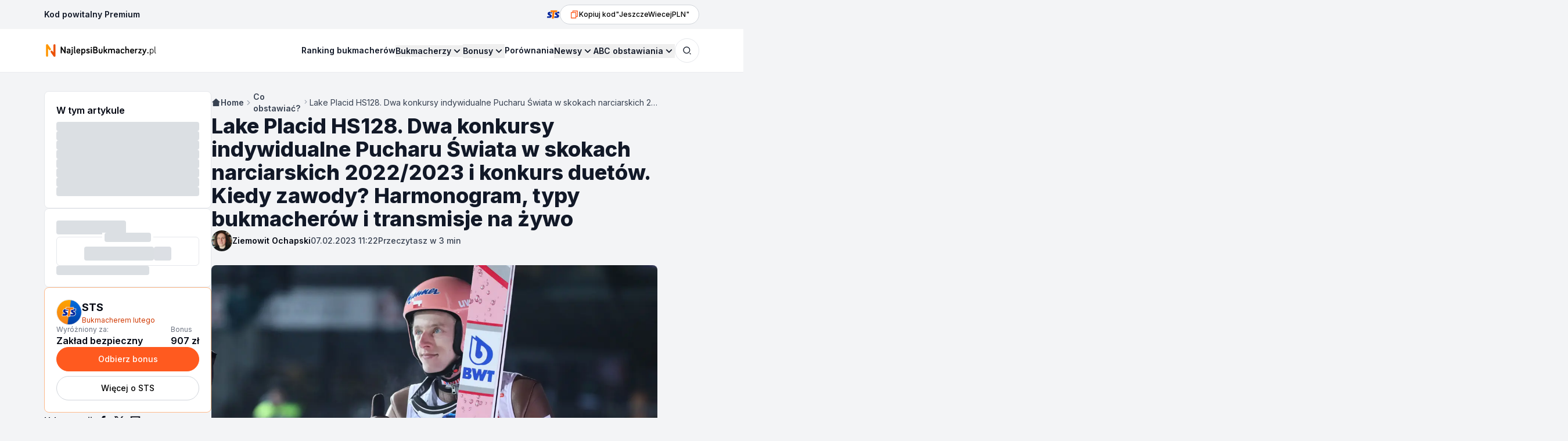

--- FILE ---
content_type: text/css; charset=utf-8
request_url: https://najlepsibukmacherzy.pl/_next/static/chunks/5d34c48810d06844.css
body_size: 745
content:
.embla.carousel-header{--slide-mobile-size:80%;--slide-size:80%}@media screen and (max-width:640px){.embla.carousel-header{--slide-mobile-size:80%;--slide-size:80%}}.embla.carousel-header .embla__viewport{scrollbar-width:none;-ms-overflow-style:none;overflow-x:visible!important}.embla.carousel-header .embla__viewport::-webkit-scrollbar{display:none}
.embla.embla--in-box .embla__viewport{padding:.75rem;overflow:hidden}@media (min-width:1024px){.embla.embla--in-box .embla__viewport{padding:1rem}}.embla.embla--in-box .embla__container{align-items:flex-start;height:auto}.embla.embla--in-box .embla__controls{--tw-border-opacity:1;border-bottom-width:1px;border-color:rgb(229 231 235/var(--tw-border-opacity));padding:.25rem .75rem}@media (min-width:1024px){.embla.embla--in-box .embla__controls{padding:.5rem 1rem}}
.embla{--slide-spacing:1rem;--slide-size:50%;max-width:100%;margin:0}@media screen and (max-width:640px){.embla{--slide-mobile-size:80%;--slide-size:80%}.embla.embla--mobile-slides-1{--slide-size:100%}.embla.embla--mobile-slides-2{--slide-size:50%}.embla.embla--mobile-slides-3{--slide-size:33.3333%}.embla.embla--mobile-slides-4{--slide-size:25%}.embla.embla--mobile-slides-5{--slide-size:20%}.embla.embla--mobile-slides-6{--slide-size:16.6667%}}@media screen and (min-width:640px) and (max-width:1023px){.embla.embla--tablet-slides-1{--slide-size:90%}}@media screen and (min-width:640px) and (max-width:1023px){.embla.embla--tablet-slides-2{--slide-size:47.5%}}@media screen and (min-width:640px) and (max-width:1023px){.embla.embla--tablet-slides-3{--slide-size:30%}}@media screen and (min-width:640px) and (max-width:1023px){.embla.embla--tablet-slides-4{--slide-size:20%}}@media screen and (min-width:640px) and (max-width:1023px){.embla.embla--tablet-slides-5{--slide-size:16.6667%}}@media screen and (min-width:640px) and (max-width:1023px){.embla.embla--tablet-slides-6{--slide-size:13.3333%}}@media screen and (min-width:1024px){.embla.embla--desktop-slides-6{--slide-size:16.6667%}}@media screen and (min-width:1024px){.embla.embla--desktop-slides-5{--slide-size:20%}}@media screen and (min-width:1024px){.embla.embla--desktop-slides-4{--slide-size:25%}}@media screen and (min-width:1024px){.embla.embla--desktop-slides-3{--slide-size:33.3333%}}@media screen and (min-width:1024px){.embla.embla--desktop-slides-2{--slide-size:50%}}@media screen and (min-width:1024px){.embla.embla--desktop-slides-1{--slide-size:100%}}.embla.embla--no-drag{touch-action:none;-ms-touch-action:none;pointer-events:none}.embla.embla--no-drag .embla__slide{pointer-events:auto}.embla__container{touch-action:pan-y pinch-zoom;margin-left:calc(var(--slide-spacing)*-1);display:flex}.embla__slide{flex:0 0 var(--slide-size);min-width:0;padding-left:var(--slide-spacing);-webkit-user-select:none;user-select:none;transform:translate(0,0)}.embla__controls{justify-content:space-between;gap:1rem;padding-top:.25rem;padding-bottom:.25rem;display:flex}@media (min-width:1024px){.embla__controls{padding-top:.5rem;padding-bottom:.5rem}}.embla__buttons{grid-template-columns:repeat(2,1fr);align-items:center;gap:.5rem;display:grid}.embla__button{z-index:10;cursor:pointer;touch-action:manipulation;appearance:none;--tw-text-opacity:1;width:3rem;height:3rem;color:rgb(255 90 31/var(--tw-text-opacity));background-color:#0000;justify-content:center;align-items:center;padding:0;display:flex}.embla__button:disabled{cursor:not-allowed;--tw-text-opacity:1;color:rgb(252 217 189/var(--tw-text-opacity))}.embla__button__svg{width:40%;height:40%}@media (min-width:1024px){.embla__button__svg{width:50%;height:50%}}.embla__progress{border-radius:9999px;height:.375rem;position:relative;overflow:hidden}.embla__progress__line{--tw-translate-y:.125rem;width:auto;height:.125rem;transform:translate(var(--tw-translate-x),var(--tw-translate-y))rotate(var(--tw-rotate))skewX(var(--tw-skew-x))skewY(var(--tw-skew-y))scaleX(var(--tw-scale-x))scaleY(var(--tw-scale-y));background-color:rgb(107 114 128/var(--tw-bg-opacity));--tw-bg-opacity:1;background-color:rgb(255 248 241/var(--tw-bg-opacity));border-radius:9999px;justify-self:end;align-items:center;position:relative}@media (min-width:768px){.embla__progress__line{min-width:18rem}}.embla__progress__bar{--tw-bg-opacity:1;background-color:rgb(255 90 31/var(--tw-bg-opacity));border-radius:9999px;width:100%;height:.375rem;position:absolute;top:0;bottom:0;left:-100%}


--- FILE ---
content_type: image/svg+xml
request_url: https://najlepsibukmacherzy.pl/nb-logo.svg
body_size: 6122
content:
<?xml version="1.0" encoding="UTF-8" standalone="no"?><!DOCTYPE svg PUBLIC "-//W3C//DTD SVG 1.1//EN" "http://www.w3.org/Graphics/SVG/1.1/DTD/svg11.dtd"><svg width="100%" height="100%" viewBox="0 0 833 97" version="1.1" xmlns="http://www.w3.org/2000/svg" xmlns:xlink="http://www.w3.org/1999/xlink" xml:space="preserve" xmlns:serif="http://www.serif.com/" style="fill-rule:evenodd;clip-rule:evenodd;stroke-linecap:round;stroke-linejoin:round;stroke-miterlimit:1.5;"><g><g><path d="M115.447,65.145l-0,-39.976c-0,-1.064 0.37,-1.991 1.112,-2.783c0.741,-0.792 1.617,-1.188 2.627,-1.188c1.354,0 2.375,0.554 3.063,1.663l19.537,29.83l-0,-27.522c-0,-1.064 0.376,-1.991 1.128,-2.783c0.753,-0.792 1.634,-1.188 2.644,-1.188c1.01,0 1.886,0.396 2.627,1.188c0.742,0.792 1.113,1.719 1.113,2.783l-0,39.976c-0,1.063 -0.371,1.985 -1.113,2.766c-0.741,0.78 -1.617,1.171 -2.627,1.171c-1.376,-0 -2.418,-0.577 -3.127,-1.731l-19.473,-29.592l0,27.386c0,1.063 -0.376,1.985 -1.128,2.766c-0.752,0.78 -1.633,1.171 -2.644,1.171c-1.01,-0 -1.886,-0.391 -2.627,-1.171c-0.742,-0.781 -1.112,-1.703 -1.112,-2.766Z" style="fill-rule:nonzero;"/><path d="M156.728,58.935c0,-3.077 1.027,-5.475 3.079,-7.195c2.053,-1.719 4.594,-2.579 7.625,-2.579l8.64,0l-0,-1.255c-0,-1.584 -0.527,-2.851 -1.58,-3.801c-1.053,-0.95 -2.525,-1.425 -4.417,-1.425c-1.289,-0 -2.45,0.237 -3.482,0.712c-1.031,0.475 -2.074,1.12 -3.127,1.935c-0.623,0.452 -1.279,0.678 -1.966,0.678c-0.86,0 -1.596,-0.317 -2.209,-0.95c-0.612,-0.633 -0.918,-1.403 -0.918,-2.308c-0,-0.837 0.29,-1.595 0.87,-2.273c2.558,-2.964 6.168,-4.446 10.832,-4.446c4.105,0 7.308,1.018 9.607,3.054c2.3,2.036 3.45,4.887 3.45,8.552l0,17.783c0,0.995 -0.344,1.855 -1.032,2.579c-0.687,0.724 -1.504,1.086 -2.45,1.086c-0.945,-0 -1.768,-0.362 -2.466,-1.086c-0.699,-0.724 -1.048,-1.584 -1.048,-2.579c-1.59,2.692 -4.47,4.038 -8.64,4.038c-3.224,-0 -5.824,-0.973 -7.802,-2.919c-1.977,-1.945 -2.966,-4.479 -2.966,-7.601Zm7.125,-0c0,1.357 0.457,2.404 1.37,3.139c0.914,0.735 2.284,1.103 4.111,1.103c1.848,-0 3.433,-0.572 4.755,-1.714c1.322,-1.143 1.983,-2.653 1.983,-4.53l-0,-1.935l-7.705,0c-1.44,0 -2.553,0.34 -3.337,1.018c-0.785,0.679 -1.177,1.652 -1.177,2.919Z" style="fill-rule:nonzero;"/><path d="M185.92,79.025c-0.666,-0.679 -0.999,-1.482 -0.999,-2.41c-0,-0.927 0.328,-1.742 0.983,-2.443c0.656,-0.701 1.424,-1.052 2.305,-1.052c1.053,-0 1.913,-0.39 2.579,-1.171c0.667,-0.78 1,-1.736 1,-2.867l-0,-28.914c-0,-1.04 0.344,-1.923 1.032,-2.647c0.687,-0.724 1.525,-1.086 2.514,-1.086c0.989,0 1.832,0.362 2.531,1.086c0.698,0.724 1.048,1.607 1.048,2.647l-0,28.914c-0,3.122 -1.01,5.735 -3.031,7.839c-2.02,2.104 -4.578,3.156 -7.673,3.156c-0.881,-0 -1.644,-0.351 -2.289,-1.052Zm5.191,-50.734c-0,-3.055 1.408,-4.582 4.223,-4.582c2.859,0 4.288,1.527 4.288,4.582c-0,1.38 -0.371,2.454 -1.112,3.224c-0.742,0.769 -1.8,1.153 -3.176,1.153c-1.354,0 -2.396,-0.39 -3.127,-1.17c-0.731,-0.781 -1.096,-1.85 -1.096,-3.207Z" style="fill-rule:nonzero;"/><path d="M207.891,60.19l-0,-37.397c-0,-1.041 0.344,-1.923 1.032,-2.647c0.687,-0.724 1.526,-1.086 2.514,-1.086c0.989,0 1.832,0.362 2.531,1.086c0.698,0.724 1.048,1.606 1.048,2.647l-0,38.11c-0,0.385 0.139,0.69 0.419,0.916c0.279,0.227 0.559,0.34 0.838,0.34c0.924,-0 1.703,0.333 2.337,1.001c0.634,0.667 0.951,1.487 0.951,2.46c0,0.973 -0.317,1.793 -0.951,2.46c-0.634,0.668 -1.413,1.002 -2.337,1.002c-2.622,-0 -4.675,-0.764 -6.158,-2.291c-1.483,-1.527 -2.224,-3.727 -2.224,-6.601Z" style="fill-rule:nonzero;"/><path d="M224.284,52.623c0,-5.294 1.252,-9.384 3.756,-12.268c2.504,-2.885 6.012,-4.327 10.526,-4.327c2.128,0 4.008,0.334 5.642,1.001c1.633,0.668 2.912,1.488 3.836,2.461c0.924,0.972 1.677,2.115 2.257,3.427c0.58,1.312 0.967,2.523 1.161,3.631c0.193,1.109 0.29,2.206 0.29,3.292c-0,0.701 -0.011,1.239 -0.033,1.612c-0.021,0.373 -0.102,0.854 -0.241,1.442c-0.14,0.588 -0.339,1.035 -0.597,1.341c-0.258,0.305 -0.655,0.577 -1.193,0.814c-0.537,0.238 -1.192,0.356 -1.966,0.356l-16.281,0c0,2.399 0.709,4.214 2.128,5.447c1.418,1.233 3.278,1.85 5.577,1.85c2.321,-0 4.503,-0.724 6.545,-2.172c0.773,-0.498 1.483,-0.747 2.128,-0.747c0.859,0 1.59,0.317 2.192,0.95c0.602,0.634 0.902,1.403 0.902,2.308c0,1.018 -0.376,1.878 -1.128,2.579c-0.516,0.52 -1.155,1.03 -1.918,1.527c-0.763,0.498 -1.951,1.007 -3.563,1.527c-1.611,0.521 -3.331,0.781 -5.158,0.781c-4.728,-0 -8.387,-1.392 -10.977,-4.174c-2.59,-2.783 -3.885,-7.002 -3.885,-12.658Zm7.351,-3.462l13.056,0c0,-1.878 -0.521,-3.473 -1.563,-4.785c-1.043,-1.312 -2.563,-1.968 -4.562,-1.968c-1.977,0 -3.589,0.583 -4.836,1.748c-1.247,1.165 -1.945,2.833 -2.095,5.005Z" style="fill-rule:nonzero;"/><path d="M259.086,78.753l-0,-38.585c-0,-1.04 0.344,-1.923 1.031,-2.647c0.688,-0.724 1.526,-1.086 2.515,-1.086c0.989,0 1.832,0.362 2.531,1.086c0.698,0.724 1.047,1.607 1.047,2.647c0.581,-1.018 1.596,-1.962 3.047,-2.833c1.451,-0.871 3.025,-1.307 4.723,-1.307c4.385,0 7.716,1.38 9.994,4.14c2.278,2.76 3.418,6.934 3.418,12.523c-0,5.588 -1.15,9.779 -3.45,12.573c-2.3,2.794 -5.62,4.191 -9.962,4.191c-1.633,-0 -3.138,-0.266 -4.513,-0.798c-1.376,-0.531 -2.461,-1.261 -3.257,-2.188l0,12.284c0,1.041 -0.349,1.929 -1.047,2.664c-0.699,0.736 -1.542,1.103 -2.531,1.103c-0.989,0 -1.827,-0.367 -2.515,-1.103c-0.687,-0.735 -1.031,-1.623 -1.031,-2.664Zm6.931,-25.995c0,3.394 0.596,5.956 1.789,7.687c1.193,1.731 2.95,2.596 5.271,2.596c2.322,-0 4.079,-0.865 5.271,-2.596c1.193,-1.731 1.79,-4.293 1.79,-7.687c-0,-6.9 -2.354,-10.35 -7.061,-10.35c-4.706,0 -7.06,3.45 -7.06,10.35Z" style="fill-rule:nonzero;"/><path d="M293.114,62.294c-0,-0.905 0.317,-1.691 0.951,-2.358c0.634,-0.668 1.381,-1.001 2.24,-1.001c0.667,-0 1.344,0.283 2.031,0.848c2.214,1.901 4.632,2.851 7.254,2.851c3.267,-0 4.9,-0.928 4.9,-2.783c0,-0.656 -0.231,-1.239 -0.693,-1.748c-0.462,-0.509 -1.074,-0.916 -1.837,-1.221c-0.763,-0.306 -1.628,-0.634 -2.596,-0.984c-0.967,-0.351 -1.955,-0.679 -2.966,-0.985c-1.01,-0.305 -1.998,-0.735 -2.966,-1.289c-0.967,-0.554 -1.832,-1.171 -2.595,-1.85c-0.763,-0.678 -1.375,-1.572 -1.837,-2.681c-0.463,-1.108 -0.694,-2.364 -0.694,-3.766c0,-2.987 1.037,-5.283 3.111,-6.889c2.075,-1.607 4.713,-2.41 7.915,-2.41c2.278,0 4.395,0.407 6.351,1.222c1.956,0.814 3.407,1.844 4.353,3.088c0.429,0.611 0.644,1.301 0.644,2.07c0,0.905 -0.311,1.686 -0.935,2.342c-0.623,0.656 -1.364,0.984 -2.224,0.984c-0.645,-0 -1.397,-0.317 -2.257,-0.95c-1.934,-1.494 -3.912,-2.24 -5.932,-2.24c-1.246,-0 -2.208,0.226 -2.885,0.678c-0.677,0.453 -1.016,1.109 -1.016,1.969c0,0.678 0.301,1.278 0.903,1.798c0.602,0.521 1.375,0.956 2.321,1.307c0.946,0.351 1.999,0.701 3.16,1.052c1.16,0.351 2.321,0.786 3.481,1.306c1.161,0.521 2.214,1.132 3.16,1.833c0.945,0.701 1.719,1.646 2.321,2.834c0.602,1.187 0.903,2.562 0.903,4.123c-0,3.167 -1.129,5.605 -3.385,7.313c-2.257,1.708 -5.159,2.562 -8.705,2.562c-2.601,0 -4.954,-0.503 -7.06,-1.51c-2.107,-1.007 -3.643,-2.132 -4.61,-3.377c-0.538,-0.701 -0.806,-1.414 -0.806,-2.138Z" style="fill-rule:nonzero;"/><path d="M324.466,28.291c-0,-3.055 1.407,-4.582 4.223,-4.582c2.858,0 4.288,1.527 4.288,4.582c-0,1.38 -0.371,2.454 -1.113,3.224c-0.741,0.769 -1.8,1.153 -3.175,1.153c-1.354,0 -2.396,-0.39 -3.127,-1.17c-0.731,-0.781 -1.096,-1.85 -1.096,-3.207Zm0.677,37.058l-0,-25.181c-0,-1.04 0.344,-1.923 1.031,-2.647c0.688,-0.724 1.526,-1.086 2.515,-1.086c0.989,0 1.832,0.362 2.531,1.086c0.698,0.724 1.047,1.607 1.047,2.647l0,25.181c0,1.04 -0.349,1.923 -1.047,2.647c-0.699,0.724 -1.542,1.086 -2.531,1.086c-0.989,-0 -1.827,-0.362 -2.515,-1.086c-0.687,-0.724 -1.031,-1.607 -1.031,-2.647Z" style="fill-rule:nonzero;"/><path d="M341.568,64.5l0,-38.721c0,-1.108 0.371,-2.053 1.112,-2.833c0.742,-0.781 1.65,-1.171 2.724,-1.171l11.864,0c2.408,0 4.509,0.322 6.303,0.967c1.795,0.645 3.203,1.544 4.223,2.698c1.021,1.154 1.779,2.427 2.273,3.818c0.495,1.391 0.742,2.924 0.742,4.598c-0,2.217 -0.457,4.169 -1.37,5.854c-0.914,1.686 -2.08,2.89 -3.498,3.614c2.407,0.973 4.153,2.376 5.239,4.208c1.085,1.833 1.628,4.152 1.628,6.957c-0,4.344 -1.225,7.771 -3.676,10.283c-2.45,2.511 -6.007,3.767 -10.671,3.767l-13.057,-0c-1.074,-0 -1.982,-0.396 -2.724,-1.188c-0.741,-0.792 -1.112,-1.742 -1.112,-2.851Zm7.641,-3.19l9.252,0c4.363,0 6.545,-2.273 6.545,-6.821c-0,-2.149 -0.554,-3.818 -1.66,-5.005c-1.107,-1.188 -2.735,-1.782 -4.885,-1.782l-9.252,0l-0,13.608Zm-0,-20.429l8.059,-0c1.999,-0 3.482,-0.537 4.449,-1.612c0.968,-1.075 1.451,-2.528 1.451,-4.361c0,-3.936 -1.966,-5.905 -5.9,-5.905l-8.059,0l-0,11.878Z" style="fill-rule:nonzero;"/><path d="M380.109,56.39l0,-16.222c0,-1.04 0.35,-1.923 1.048,-2.647c0.699,-0.724 1.542,-1.086 2.531,-1.086c0.989,0 1.827,0.362 2.515,1.086c0.687,0.724 1.031,1.607 1.031,2.647l0,16.222c0,1.877 0.435,3.388 1.306,4.53c0.87,1.143 2.423,1.714 4.658,1.714c3.912,-0 5.868,-2.082 5.868,-6.244l-0,-16.222c-0,-1.04 0.349,-1.923 1.048,-2.647c0.698,-0.724 1.542,-1.086 2.53,-1.086c0.989,0 1.827,0.362 2.515,1.086c0.688,0.724 1.032,1.607 1.032,2.647l-0,16.222c-0,1.855 -0.188,3.506 -0.564,4.954c-0.377,1.448 -1.021,2.811 -1.935,4.089c-0.913,1.279 -2.256,2.269 -4.03,2.97c-1.773,0.701 -3.927,1.052 -6.464,1.052c-2.063,-0 -3.874,-0.238 -5.432,-0.713c-1.558,-0.475 -2.815,-1.108 -3.772,-1.9c-0.956,-0.792 -1.73,-1.765 -2.321,-2.919c-0.591,-1.153 -0.999,-2.33 -1.225,-3.529c-0.226,-1.199 -0.339,-2.534 -0.339,-4.004Z" style="fill-rule:nonzero;"/><path d="M414.847,65.484l-0,-42.827c-0,-1.04 0.338,-1.9 1.015,-2.579c0.677,-0.678 1.521,-1.018 2.531,-1.018c0.989,0 1.832,0.345 2.531,1.035c0.698,0.69 1.047,1.544 1.047,2.562l0,24.536l11.961,-9.875c0.752,-0.589 1.515,-0.883 2.289,-0.883c0.946,0 1.757,0.351 2.434,1.052c0.677,0.702 1.016,1.55 1.016,2.546c-0,1.221 -0.441,2.171 -1.322,2.85l-8.672,6.957l9.703,13.405c0.495,0.746 0.742,1.493 0.742,2.239c-0,0.996 -0.333,1.844 -0.999,2.546c-0.667,0.701 -1.473,1.052 -2.418,1.052c-1.182,-0 -2.107,-0.487 -2.773,-1.46l-9.865,-13.879l-2.096,1.73l0,10.011c0,1.018 -0.349,1.873 -1.047,2.563c-0.699,0.69 -1.542,1.035 -2.531,1.035c-1.01,-0 -1.854,-0.34 -2.531,-1.019c-0.677,-0.678 -1.015,-1.538 -1.015,-2.579Z" style="fill-rule:nonzero;"/><path d="M446.424,65.484l0,-25.316c0,-1.04 0.35,-1.923 1.048,-2.647c0.699,-0.724 1.542,-1.086 2.531,-1.086c0.989,0 1.832,0.362 2.531,1.086c0.698,0.724 1.047,1.607 1.047,2.647c0.731,-1.154 1.811,-2.132 3.24,-2.935c1.43,-0.803 3.165,-1.205 5.207,-1.205c2.558,0 4.605,0.385 6.142,1.154c1.536,0.769 2.745,1.889 3.626,3.36c1.097,-1.516 2.397,-2.647 3.901,-3.394c1.505,-0.747 3.353,-1.12 5.545,-1.12c1.741,0 3.283,0.226 4.627,0.679c1.343,0.452 2.434,1.057 3.272,1.815c0.838,0.758 1.526,1.669 2.063,2.732c0.538,1.064 0.914,2.149 1.129,3.258c0.215,1.109 0.322,2.308 0.322,3.597l0,17.375c0,1.018 -0.349,1.873 -1.048,2.563c-0.698,0.69 -1.542,1.035 -2.53,1.035c-1.054,-0 -1.908,-0.34 -2.563,-1.019c-0.656,-0.678 -0.984,-1.538 -0.984,-2.579l0,-15.983c0,-4.457 -1.934,-6.686 -5.803,-6.686c-2.278,0 -3.949,0.588 -5.013,1.765c-1.064,1.176 -1.596,2.794 -1.596,4.853l0,16.051c0,1.018 -0.349,1.873 -1.048,2.563c-0.698,0.69 -1.542,1.035 -2.53,1.035c-1.053,-0 -1.908,-0.34 -2.563,-1.019c-0.656,-0.678 -0.984,-1.538 -0.984,-2.579l0,-15.983c0,-4.457 -1.945,-6.686 -5.835,-6.686c-4.384,0 -6.577,2.387 -6.577,7.161l0,15.508c0,1.041 -0.344,1.901 -1.031,2.579c-0.688,0.679 -1.537,1.019 -2.547,1.019c-1.01,-0 -1.859,-0.34 -2.547,-1.019c-0.688,-0.678 -1.032,-1.538 -1.032,-2.579Z" style="fill-rule:nonzero;"/><path d="M499.441,58.935c0,-3.077 1.026,-5.475 3.079,-7.195c2.052,-1.719 4.594,-2.579 7.624,-2.579l8.64,0l0,-1.255c0,-1.584 -0.526,-2.851 -1.579,-3.801c-1.053,-0.95 -2.526,-1.425 -4.417,-1.425c-1.29,-0 -2.45,0.237 -3.482,0.712c-1.032,0.475 -2.074,1.12 -3.127,1.935c-0.623,0.452 -1.279,0.678 -1.967,0.678c-0.859,0 -1.595,-0.317 -2.208,-0.95c-0.613,-0.633 -0.919,-1.403 -0.919,-2.308c0,-0.837 0.29,-1.595 0.871,-2.273c2.557,-2.964 6.168,-4.446 10.832,-4.446c4.105,0 7.307,1.018 9.607,3.054c2.3,2.036 3.45,4.887 3.45,8.552l-0,17.783c-0,0.995 -0.344,1.855 -1.032,2.579c-0.688,0.724 -1.504,1.086 -2.45,1.086c-0.946,-0 -1.768,-0.362 -2.466,-1.086c-0.699,-0.724 -1.048,-1.584 -1.048,-2.579c-1.591,2.692 -4.471,4.038 -8.64,4.038c-3.224,-0 -5.825,-0.973 -7.802,-2.919c-1.977,-1.945 -2.966,-4.479 -2.966,-7.601Zm7.125,-0c-0,1.357 0.457,2.404 1.37,3.139c0.913,0.735 2.284,1.103 4.11,1.103c1.849,-0 3.434,-0.572 4.756,-1.714c1.322,-1.143 1.982,-2.653 1.982,-4.53l0,-1.935l-7.705,0c-1.44,0 -2.552,0.34 -3.336,1.018c-0.785,0.679 -1.177,1.652 -1.177,2.919Z" style="fill-rule:nonzero;"/><path d="M536.499,65.247c-2.493,-2.806 -3.739,-6.991 -3.739,-12.556c-0,-5.566 1.241,-9.734 3.723,-12.506c2.483,-2.771 6.024,-4.157 10.623,-4.157c1.848,0 3.579,0.306 5.19,0.916c1.612,0.611 2.816,1.239 3.611,1.884c0.795,0.645 1.451,1.306 1.967,1.985c0.473,0.724 0.709,1.437 0.709,2.138c0,0.928 -0.306,1.719 -0.919,2.376c-0.612,0.656 -1.359,0.984 -2.24,0.984c-0.946,-0 -1.763,-0.396 -2.45,-1.188c-1.591,-1.81 -3.547,-2.715 -5.868,-2.715c-2.3,0 -4.062,0.894 -5.287,2.681c-1.225,1.787 -1.838,4.321 -1.838,7.602c0,3.348 0.613,5.91 1.838,7.686c1.225,1.776 2.987,2.664 5.287,2.664c0.924,-0 1.843,-0.17 2.756,-0.509c0.914,-0.339 1.591,-0.662 2.032,-0.967c0.44,-0.306 1.026,-0.741 1.757,-1.307c0.623,-0.452 1.278,-0.678 1.966,-0.678c0.881,-0 1.628,0.322 2.241,0.967c0.612,0.644 0.919,1.431 0.919,2.358c-0,0.996 -0.377,1.855 -1.129,2.579c-1.031,0.996 -2.45,1.906 -4.255,2.732c-1.806,0.826 -3.901,1.239 -6.287,1.239c-4.578,-0 -8.113,-1.403 -10.607,-4.208Z" style="fill-rule:nonzero;"/><path d="M565.268,65.484l-0,-42.691c-0,-1.041 0.349,-1.923 1.047,-2.647c0.699,-0.724 1.543,-1.086 2.531,-1.086c0.989,0 1.832,0.362 2.531,1.086c0.698,0.724 1.048,1.606 1.048,2.647l-0,17.375c0.73,-1.154 1.81,-2.132 3.24,-2.935c1.429,-0.803 3.165,-1.205 5.206,-1.205c7.394,0 11.091,4.027 11.091,12.081l-0,17.375c-0,1.018 -0.35,1.873 -1.048,2.563c-0.699,0.69 -1.542,1.035 -2.531,1.035c-1.053,-0 -1.907,-0.34 -2.563,-1.019c-0.655,-0.678 -0.983,-1.538 -0.983,-2.579l-0,-15.983c-0,-4.457 -1.945,-6.686 -5.836,-6.686c-4.384,0 -6.576,2.387 -6.576,7.161l-0,15.508c-0,1.041 -0.344,1.901 -1.032,2.579c-0.688,0.679 -1.537,1.019 -2.547,1.019c-1.01,-0 -1.859,-0.34 -2.547,-1.019c-0.687,-0.678 -1.031,-1.538 -1.031,-2.579Z" style="fill-rule:nonzero;"/><path d="M598.909,52.623c-0,-5.294 1.252,-9.384 3.756,-12.268c2.503,-2.885 6.012,-4.327 10.526,-4.327c2.127,0 4.008,0.334 5.641,1.001c1.634,0.668 2.913,1.488 3.837,2.461c0.924,0.972 1.676,2.115 2.257,3.427c0.58,1.312 0.967,2.523 1.16,3.631c0.194,1.109 0.29,2.206 0.29,3.292c0,0.701 -0.01,1.239 -0.032,1.612c-0.021,0.373 -0.102,0.854 -0.242,1.442c-0.139,0.588 -0.338,1.035 -0.596,1.341c-0.258,0.305 -0.656,0.577 -1.193,0.814c-0.537,0.238 -1.193,0.356 -1.967,0.356l-16.28,0c-0,2.399 0.709,4.214 2.128,5.447c1.418,1.233 3.277,1.85 5.577,1.85c2.321,-0 4.503,-0.724 6.544,-2.172c0.774,-0.498 1.483,-0.747 2.128,-0.747c0.86,0 1.591,0.317 2.192,0.95c0.602,0.634 0.903,1.403 0.903,2.308c0,1.018 -0.376,1.878 -1.128,2.579c-0.516,0.52 -1.155,1.03 -1.918,1.527c-0.763,0.498 -1.951,1.007 -3.563,1.527c-1.612,0.521 -3.331,0.781 -5.158,0.781c-4.728,-0 -8.388,-1.392 -10.977,-4.174c-2.59,-2.783 -3.885,-7.002 -3.885,-12.658Zm7.35,-3.462l13.057,0c0,-1.878 -0.521,-3.473 -1.564,-4.785c-1.042,-1.312 -2.563,-1.968 -4.561,-1.968c-1.978,0 -3.59,0.583 -4.836,1.748c-1.247,1.165 -1.945,2.833 -2.096,5.005Z" style="fill-rule:nonzero;"/><path d="M633.356,65.349l-0,-25.181c-0,-1.04 0.349,-1.923 1.047,-2.647c0.699,-0.724 1.543,-1.086 2.531,-1.086c0.989,0 1.832,0.362 2.531,1.086c0.699,0.724 1.048,1.607 1.048,2.647l-0,0.374c0.623,-1.335 1.612,-2.41 2.966,-3.224c1.354,-0.815 2.74,-1.222 4.159,-1.222c0.924,-0 1.714,0.345 2.369,1.035c0.656,0.69 0.983,1.521 0.983,2.494c0,0.973 -0.327,1.805 -0.983,2.495c-0.655,0.69 -1.445,1.035 -2.369,1.035c-2.236,-0 -3.982,0.701 -5.239,2.104c-1.258,1.402 -1.886,3.28 -1.886,5.633l-0,14.457c-0,1.04 -0.349,1.923 -1.048,2.647c-0.699,0.724 -1.542,1.086 -2.531,1.086c-0.988,-0 -1.832,-0.362 -2.531,-1.086c-0.698,-0.724 -1.047,-1.607 -1.047,-2.647Z" style="fill-rule:nonzero;"/><path d="M655.674,65.349c-0,-0.747 0.236,-1.448 0.709,-2.104l14.217,-19.989l-11.154,0c-0.817,0 -1.521,-0.311 -2.112,-0.933c-0.591,-0.622 -0.887,-1.363 -0.887,-2.223c0,-0.859 0.296,-1.595 0.887,-2.205c0.591,-0.611 1.295,-0.917 2.112,-0.917l16.957,0c0.86,0 1.601,0.334 2.225,1.001c0.623,0.668 0.935,1.454 0.935,2.359c-0,0.769 -0.237,1.482 -0.71,2.138l-13.927,19.683l11.993,-0c0.817,-0 1.526,0.316 2.128,0.95c0.602,0.633 0.903,1.38 0.903,2.24c-0,0.859 -0.301,1.606 -0.903,2.239c-0.602,0.634 -1.311,0.951 -2.128,0.951l-18.215,-0c-0.817,-0 -1.526,-0.317 -2.128,-0.951c-0.602,-0.633 -0.902,-1.38 -0.902,-2.239Z" style="fill-rule:nonzero;"/><path d="M683.963,81.502c-0.645,-0.656 -0.967,-1.482 -0.967,-2.477c-0,-0.996 0.327,-1.821 0.983,-2.478c0.656,-0.656 1.467,-0.984 2.434,-0.984c1.956,0 3.536,-0.741 4.739,-2.222c1.204,-1.482 2.418,-3.83 3.643,-7.042l-10.155,-24.672c-0.172,-0.452 -0.258,-0.938 -0.258,-1.459c0,-1.04 0.344,-1.923 1.032,-2.647c0.687,-0.724 1.526,-1.086 2.514,-1.086c0.882,0 1.602,0.244 2.16,0.73c0.559,0.486 0.946,1.024 1.161,1.612l7.254,19.343l7.253,-19.343c0.215,-0.588 0.602,-1.126 1.161,-1.612c0.559,-0.486 1.279,-0.73 2.16,-0.73c0.989,0 1.827,0.362 2.515,1.086c0.688,0.724 1.031,1.607 1.031,2.647c0,0.521 -0.086,1.007 -0.258,1.459l-12.283,29.219c-3.309,7.783 -7.866,11.674 -13.669,11.674c-0.967,0 -1.784,-0.339 -2.45,-1.018Z" style="fill-rule:nonzero;"/><path d="M718.455,64.675c0,-3.015 1.412,-4.523 4.235,-4.523c2.802,-0 4.203,1.508 4.203,4.523c0,2.928 -1.401,4.392 -4.203,4.392c-2.823,-0 -4.235,-1.464 -4.235,-4.392Z" style="fill-rule:nonzero;"/><path d="M736.036,79.963l0,-40.514c0,-0.594 0.204,-1.1 0.612,-1.519c0.408,-0.418 0.894,-0.627 1.459,-0.627c0.564,-0 1.045,0.209 1.443,0.627c0.397,0.419 0.596,0.925 0.596,1.519l-0,2.179c0.669,-1.276 1.793,-2.382 3.372,-3.318c1.578,-0.935 3.372,-1.403 5.379,-1.403c4.287,-0 7.596,1.348 9.928,4.045c2.332,2.696 3.498,6.752 3.498,12.167c-0,5.437 -1.171,9.515 -3.514,12.233c-2.342,2.719 -5.646,4.078 -9.912,4.078c-1.986,0 -3.753,-0.468 -5.301,-1.403c-1.547,-0.936 -2.698,-2.053 -3.45,-3.352l-0,15.288c-0,0.572 -0.204,1.079 -0.612,1.519c-0.408,0.44 -0.884,0.66 -1.427,0.66c-0.544,0 -1.025,-0.22 -1.443,-0.66c-0.418,-0.44 -0.628,-0.947 -0.628,-1.519Zm6.431,-36.122c-1.631,2.025 -2.447,5.118 -2.447,9.278c0,4.16 0.81,7.264 2.431,9.311c1.621,2.047 3.769,3.071 6.446,3.071c3.011,-0 5.307,-1.024 6.885,-3.071c1.579,-2.047 2.369,-5.151 2.369,-9.311c-0,-4.138 -0.811,-7.226 -2.431,-9.262c-1.621,-2.036 -3.937,-3.054 -6.948,-3.054c-2.572,-0 -4.674,1.013 -6.305,3.038Z" style="fill-rule:nonzero;"/><path d="M770.05,61.175l-0,-38.631c-0,-0.573 0.209,-1.073 0.627,-1.503c0.418,-0.429 0.899,-0.644 1.443,-0.644c0.565,0 1.046,0.21 1.443,0.628c0.397,0.418 0.596,0.924 0.596,1.519l-0,38.631c-0,2.576 0.857,3.864 2.572,3.864c0.523,-0 0.978,0.192 1.365,0.577c0.386,0.386 0.58,0.864 0.58,1.437c-0,0.572 -0.194,1.051 -0.58,1.436c-0.387,0.385 -0.842,0.578 -1.365,0.578c-2.154,-0 -3.806,-0.666 -4.956,-1.998c-1.15,-1.331 -1.725,-3.296 -1.725,-5.894Z" style="fill-rule:nonzero;"/></g><g><path d="M72.088,11.996l0,73.257l-19.723,-28.176" style="fill:none;stroke:#eb5104;stroke-width:14.58px;"/><path d="M20.458,84.879l0,-73.257l19.723,28.176" style="fill:none;stroke:#ff9601;stroke-width:14.58px;"/></g></g></svg>

--- FILE ---
content_type: application/javascript; charset=utf-8
request_url: https://najlepsibukmacherzy.pl/_next/static/chunks/2d664bbc76267681.js
body_size: 18006
content:
(globalThis.TURBOPACK||(globalThis.TURBOPACK=[])).push(["object"==typeof document?document.currentScript:void 0,118,e=>{"use strict";var t=e.i(61321),n=e.i(91167),r=e.i(12816);function o(){let e=Number("900000")??144e5,{data:o}=(0,t.default)("bookmakerOfTheMonth",null,{dedupingInterval:1/0});return(0,t.default)("bookmakerOfTheMonth",()=>(0,n.executeGraphql)(r.BookmakerGetOfTheMonthDocument),{refreshInterval:e,revalidateOnFocus:!1,revalidateOnMount:!o,dedupingInterval:e,errorRetryCount:3,focusThrottleInterval:5e3})}e.s(["useBookmakerOfTheMonth",()=>o])},20398,e=>{"use strict";var t=e.i(61321),n=e.i(91167),r=e.i(12816);function o(){let e=Number("900000")??144e5,{data:o}=(0,t.default)("bookmakersListAll",null,{dedupingInterval:1/0});return(0,t.default)("bookmakersListAll",()=>(0,n.executeGraphql)(r.BookmakerListAllDocument),{refreshInterval:e,revalidateOnFocus:!1,revalidateOnMount:!o,dedupingInterval:e,errorRetryCount:3,focusThrottleInterval:5e3})}e.s(["useBookmakerListAll",()=>o])},57896,e=>{"use strict";var t=e.i(78077),n=e.i(11859),r=e.i(3058);let o=n.default.forwardRef(({className:e,variant:n="primary",size:o="default",...i},a)=>{let l=(0,r.getButtonClasses)(n,o,e);return(0,t.jsx)("button",{ref:a,className:l,...i})});o.displayName="ButtonNb",e.s(["ButtonNb",0,o])},84257,e=>{"use strict";var t=e.i(78077);function n({className:e}){return(0,t.jsx)("div",{className:`rounded bg-gray-300/90 motion-safe:animate-pulse ${e}`})}e.s(["Skeleton",()=>n])},40992,e=>{"use strict";let t={form:"Formularz kontaktowy",phone:"Infolinia",chat:"LiveChat",mail:"Email"};function n(e){return t[e]||e}let r={android:"Android",ios:"iOS",online:"Online",desktop:"Desktop"};function o(e){return r[e]||e}let i={app:"Bonus za aplikację",bonus:"Bonus od depozytu",bonusWithoutDeposit:"Bonus bez depozytu",boost:"Boost kursowy",cashback:"Cashback",freebet:"Freebet",freebetWithoutDeposit:"Freebet bez depozytu",other:"Inne"};function a(e){return e?i[e]:"-"}let l={applepay:{name:"Apple Pay",imageUrl:"/payment-methods/applepay.svg"},banktransfer:{name:"Przelew bankowy",imageUrl:"/payment-methods/banktransfer.svg"},blik:{name:"Blik",imageUrl:"/payment-methods/blik.svg"},crypto:{name:"Kryptowaluty",imageUrl:"/payment-methods/crypto.svg"},googlepay:{name:"Google Pay",imageUrl:"/payment-methods/googlepay.svg"},mastercard:{name:"MasterCard",imageUrl:"/payment-methods/mastercard.svg"},neteller:{name:"Neteller",imageUrl:"/payment-methods/neteller.svg"},paysafecard:{name:"Paysafecard",imageUrl:"/payment-methods/paysafecard.svg"},paypal:{name:"PayPal",imageUrl:"/payment-methods/paypal.svg"},payu:{name:"Payu",imageUrl:"/payment-methods/payu.svg"},plix:{name:"Plix",imageUrl:"/payment-methods/plix.svg"},przelewy24:{name:"Przelewy24",imageUrl:"/payment-methods/przelewy24.svg"},skrill:{name:"Skrill",imageUrl:"/payment-methods/skrill.svg"},stationarypoint:{name:"Depozyt w punkcie stacjonarnym",imageUrl:"/payment-methods/stationarypoint.svg"},tpay:{name:"Tpay",imageUrl:"/payment-methods/tpay.svg"},visa:{name:"Visa",imageUrl:"/payment-methods/visa.svg"}};function u(e){return l[e]||null}e.s(["bookmakerBonusTypeMap",()=>a,"bookmakerPaymentMethodsMap",()=>u,"bookmakerPlatformMethodsMap",()=>o,"bookmakerServiceMethodsMap",()=>n])},43326,e=>{"use strict";var t=e.i(78077),n=e.i(7284);e.s(["Card",0,({children:e,className:r,id:o,...i})=>(0,t.jsx)("div",{className:(0,n.default)("flex h-full flex-col gap-2 rounded-lg border border-gray-200 bg-white p-4 lg:p-5",r),id:o,...i,children:e})])},2649,e=>{"use strict";let t,n,r,o;var i=e.i(78077),a=e.i(7284),l=e.i(11859),u=e.i(42347),s=e.i(21418),c=e.i(91226),d=e.i(88113),f=e.i(79232),p=e.i(55481);let m=(0,l.createContext)(void 0);function h(){return(0,l.useContext)(m)}let v=(0,s.forwardRefWithAs)(function(e,t){var n;let r=h(),{disabled:o=r||!1,autoFocus:i=!1,...a}=e,{isFocusVisible:l,focusProps:u}=(0,c.useFocusRing)({autoFocus:i}),{isHovered:m,hoverProps:v}=(0,d.useHover)({isDisabled:o}),{pressed:g,pressProps:b}=(0,f.useActivePress)({disabled:o}),y=(0,s.mergeProps)({ref:t,type:null!=(n=a.type)?n:"button",disabled:o||void 0,autoFocus:i},u,v,b),x=(0,p.useSlot)({disabled:o,hover:m,focus:l,active:g,autofocus:i});return(0,s.useRender)()({ourProps:y,theirProps:a,slot:x,defaultTag:"button",name:"Button"})}),g=(0,s.forwardRefWithAs)(function(e,t){let n=(0,u.useClose)();return l.default.createElement(v,{ref:t,...(0,s.mergeProps)({onClick:n},e)})});var b=e.i(5741),y=e.i(79116),x=e.i(85972);let E=(0,l.createContext)(null);E.displayName="DescriptionContext";let w=Object.assign((0,s.forwardRefWithAs)(function(e,t){let n=(0,l.useId)(),r=h(),{id:o=`headlessui-description-${n}`,...i}=e,a=function e(){let t=(0,l.useContext)(E);if(null===t){let t=Error("You used a <Description /> component, but it is not inside a relevant parent.");throw Error.captureStackTrace&&Error.captureStackTrace(t,e),t}return t}(),u=(0,x.useSyncRefs)(t);(0,y.useIsoMorphicEffect)(()=>a.register(o),[o,a.register]);let c=(0,p.useSlot)({...a.slot,disabled:r||!1}),d={ref:u,...a.props,id:o};return(0,s.useRender)()({ourProps:d,theirProps:i,slot:c,defaultTag:"p",name:a.name||"Description"})}),{});var S=e.i(52594),k=e.i(30839),F=e.i(5624),C=e.i(64427),T=e.i(27422);let P=new Map,R=new Map;function D(e){var t;let n=null!=(t=R.get(e))?t:0;return R.set(e,n+1),0!==n||(P.set(e,{"aria-hidden":e.getAttribute("aria-hidden"),inert:e.inert}),e.setAttribute("aria-hidden","true"),e.inert=!0),()=>(function(e){var t;let n=null!=(t=R.get(e))?t:1;if(1===n?R.delete(e):R.set(e,n-1),1!==n)return;let r=P.get(e);r&&(null===r["aria-hidden"]?e.removeAttribute("aria-hidden"):e.setAttribute("aria-hidden",r["aria-hidden"]),e.inert=r.inert,P.delete(e))})(e)}var M=e.i(85905),N=e.i(13170),O=e.i(44546),I=e.i(28297),j=e.i(59948),L=e.i(89139);function A(){let e,t=(e="undefined"==typeof document,"useSyncExternalStore"in l&&(0,l.useSyncExternalStore)(()=>()=>{},()=>!1,()=>!e)),[n,r]=l.useState(L.env.isHandoffComplete);return n&&!1===L.env.isHandoffComplete&&r(!1),l.useEffect(()=>{!0!==n&&r(!0)},[n]),l.useEffect(()=>L.env.handoff(),[]),!t&&n}var B=e.i(23388),H=e.i(72635),U=e.i(19036),z=e.i(92009),_=e.i(57932),V=e.i(55361);function $(){let e=(0,l.useRef)(!1);return(0,y.useIsoMorphicEffect)(()=>(e.current=!0,()=>{e.current=!1}),[]),e}var W=e.i(76389),G=e.i(93528);function q(e,t){let n=(0,l.useRef)([]),r=(0,b.useEvent)(e);(0,l.useEffect)(()=>{let e=[...n.current];for(let[o,i]of t.entries())if(n.current[o]!==i){let o=r(t,e);return n.current=t,o}},[r,...t])}var Y=e.i(74113),K=e.i(91329),J=e.i(22039);let X=[];function Q(){"loading"!==document.readyState&&((()=>{function e(e){if(!K.isHTMLorSVGElement(e.target)||e.target===document.body||X[0]===e.target)return;let t=e.target;t=t.closest(J.focusableSelector),X.unshift(null!=t?t:e.target),(X=X.filter(e=>null!=e&&e.isConnected)).splice(10)}window.addEventListener("click",e,{capture:!0}),window.addEventListener("mousedown",e,{capture:!0}),window.addEventListener("focus",e,{capture:!0}),document.body.addEventListener("click",e,{capture:!0}),document.body.addEventListener("mousedown",e,{capture:!0}),document.body.addEventListener("focus",e,{capture:!0})})(),document.removeEventListener("DOMContentLoaded",Q))}"undefined"!=typeof window&&"undefined"!=typeof document&&(document.addEventListener("DOMContentLoaded",Q),Q());var Z=e.i(86408);function ee(e){if(!e)return new Set;if("function"==typeof e)return new Set(e());let t=new Set;for(let n of e.current)K.isElement(n.current)&&t.add(n.current);return t}var et=((t=et||{})[t.None=0]="None",t[t.InitialFocus=1]="InitialFocus",t[t.TabLock=2]="TabLock",t[t.FocusLock=4]="FocusLock",t[t.RestoreFocus=8]="RestoreFocus",t[t.AutoFocus=16]="AutoFocus",t);let en=Object.assign((0,s.forwardRefWithAs)(function(e,t){let n=(0,l.useRef)(null),r=(0,x.useSyncRefs)(n,t),{initialFocus:o,initialFocusFallback:i,containers:a,features:u=15,...c}=e;A()||(u=0);let d=(0,O.useOwnerDocument)(n.current);!function(e,{ownerDocument:t}){let n=!!(8&e),r=function(e=!0){let t=(0,l.useRef)(X.slice());return q(([e],[n])=>{!0===n&&!1===e&&(0,Z.microTask)(()=>{t.current.splice(0)}),!1===n&&!0===e&&(t.current=X.slice())},[e,X,t]),(0,b.useEvent)(()=>{var e;return null!=(e=t.current.find(e=>null!=e&&e.isConnected))?e:null})}(n);q(()=>{n||(0,T.isActiveElement)(null==t?void 0:t.body)&&(0,J.focusElement)(r())},[n]),(0,W.useOnUnmount)(()=>{n&&(0,J.focusElement)(r())})}(u,{ownerDocument:d});let f=function(e,{ownerDocument:t,container:n,initialFocus:r,initialFocusFallback:o}){let i=(0,l.useRef)(null),a=(0,F.useIsTopLayer)(!!(1&e),"focus-trap#initial-focus"),u=$();return q(()=>{if(0===e)return;if(!a){null!=o&&o.current&&(0,J.focusElement)(o.current);return}let l=n.current;l&&(0,Z.microTask)(()=>{if(!u.current)return;let n=null==t?void 0:t.activeElement;if(null!=r&&r.current){if((null==r?void 0:r.current)===n){i.current=n;return}}else if(l.contains(n)){i.current=n;return}if(null!=r&&r.current)(0,J.focusElement)(r.current);else{if(16&e){if((0,J.focusIn)(l,J.Focus.First|J.Focus.AutoFocus)!==J.FocusResult.Error)return}else if((0,J.focusIn)(l,J.Focus.First)!==J.FocusResult.Error)return;if(null!=o&&o.current&&((0,J.focusElement)(o.current),(null==t?void 0:t.activeElement)===o.current))return;console.warn("There are no focusable elements inside the <FocusTrap />")}i.current=null==t?void 0:t.activeElement})},[o,a,e]),i}(u,{ownerDocument:d,container:n,initialFocus:o,initialFocusFallback:i});!function(e,{ownerDocument:t,container:n,containers:r,previousActiveElement:o}){let i=$(),a=!!(4&e);(0,k.useEventListener)(null==t?void 0:t.defaultView,"focus",e=>{if(!a||!i.current)return;let t=ee(r);K.isHTMLElement(n.current)&&t.add(n.current);let l=o.current;if(!l)return;let u=e.target;K.isHTMLElement(u)?er(t,u)?(o.current=u,(0,J.focusElement)(u)):(e.preventDefault(),e.stopPropagation(),(0,J.focusElement)(l)):(0,J.focusElement)(o.current)},!0)}(u,{ownerDocument:d,container:n,containers:a,previousActiveElement:f});let p=(0,G.useTabDirection)(),m=(0,b.useEvent)(e=>{if(!K.isHTMLElement(n.current))return;let t=n.current;(0,_.match)(p.current,{[G.Direction.Forwards]:()=>{(0,J.focusIn)(t,J.Focus.First,{skipElements:[e.relatedTarget,i]})},[G.Direction.Backwards]:()=>{(0,J.focusIn)(t,J.Focus.Last,{skipElements:[e.relatedTarget,i]})}})}),h=(0,F.useIsTopLayer)(!!(2&u),"focus-trap#tab-lock"),v=(0,V.useDisposables)(),g=(0,l.useRef)(!1),y=(0,s.useRender)();return l.default.createElement(l.default.Fragment,null,h&&l.default.createElement(Y.Hidden,{as:"button",type:"button","data-headlessui-focus-guard":!0,onFocus:m,features:Y.HiddenFeatures.Focusable}),y({ourProps:{ref:r,onKeyDown(e){"Tab"==e.key&&(g.current=!0,v.requestAnimationFrame(()=>{g.current=!1}))},onBlur(e){if(!(4&u))return;let t=ee(a);K.isHTMLElement(n.current)&&t.add(n.current);let r=e.relatedTarget;K.isHTMLorSVGElement(r)&&"true"!==r.dataset.headlessuiFocusGuard&&(er(t,r)||(g.current?(0,J.focusIn)(n.current,(0,_.match)(p.current,{[G.Direction.Forwards]:()=>J.Focus.Next,[G.Direction.Backwards]:()=>J.Focus.Previous})|J.Focus.WrapAround,{relativeTo:e.target}):K.isHTMLorSVGElement(e.target)&&(0,J.focusElement)(e.target)))}},theirProps:c,defaultTag:"div",name:"FocusTrap"}),h&&l.default.createElement(Y.Hidden,{as:"button",type:"button","data-headlessui-focus-guard":!0,onFocus:m,features:Y.HiddenFeatures.Focusable}))}),{features:et});function er(e,t){for(let n of e)if(n.contains(t))return!0;return!1}var eo=e.i(54569),ei=e.i(27569),ea=e.i(37421),el=e.i(59145),eu=s;function es(e){var t;return!!(e.enter||e.enterFrom||e.enterTo||e.leave||e.leaveFrom||e.leaveTo)||!(0,eu.isFragment)(null!=(t=e.as)?t:eh)||1===l.default.Children.count(e.children)}let ec=(0,l.createContext)(null);ec.displayName="TransitionContext";var ed=((n=ed||{}).Visible="visible",n.Hidden="hidden",n);let ef=(0,l.createContext)(null);function ep(e){return"children"in e?ep(e.children):e.current.filter(({el:e})=>null!==e.current).filter(({state:e})=>"visible"===e).length>0}function em(e,t){let n=(0,ei.useLatestValue)(e),r=(0,l.useRef)([]),o=$(),i=(0,V.useDisposables)(),a=(0,b.useEvent)((e,t=eu.RenderStrategy.Hidden)=>{let a=r.current.findIndex(({el:t})=>t===e);-1!==a&&((0,_.match)(t,{[eu.RenderStrategy.Unmount](){r.current.splice(a,1)},[eu.RenderStrategy.Hidden](){r.current[a].state="hidden"}}),i.microTask(()=>{var e;!ep(r)&&o.current&&(null==(e=n.current)||e.call(n))}))}),u=(0,b.useEvent)(e=>{let t=r.current.find(({el:t})=>t===e);return t?"visible"!==t.state&&(t.state="visible"):r.current.push({el:e,state:"visible"}),()=>a(e,eu.RenderStrategy.Unmount)}),s=(0,l.useRef)([]),c=(0,l.useRef)(Promise.resolve()),d=(0,l.useRef)({enter:[],leave:[]}),f=(0,b.useEvent)((e,n,r)=>{s.current.splice(0),t&&(t.chains.current[n]=t.chains.current[n].filter(([t])=>t!==e)),null==t||t.chains.current[n].push([e,new Promise(e=>{s.current.push(e)})]),null==t||t.chains.current[n].push([e,new Promise(e=>{Promise.all(d.current[n].map(([e,t])=>t)).then(()=>e())})]),"enter"===n?c.current=c.current.then(()=>null==t?void 0:t.wait.current).then(()=>r(n)):r(n)}),p=(0,b.useEvent)((e,t,n)=>{Promise.all(d.current[t].splice(0).map(([e,t])=>t)).then(()=>{var e;null==(e=s.current.shift())||e()}).then(()=>n(t))});return(0,l.useMemo)(()=>({children:r,register:u,unregister:a,onStart:f,onStop:p,wait:c,chains:d}),[u,a,r,f,p,d,c])}ef.displayName="NestingContext";let eh=l.Fragment,ev=eu.RenderFeatures.RenderStrategy,eg=(0,eu.forwardRefWithAs)(function(e,t){let{show:n,appear:r=!1,unmount:o=!0,...i}=e,a=(0,l.useRef)(null),u=es(e),s=(0,x.useSyncRefs)(...u?[a,t]:null===t?[]:[t]);A();let c=(0,B.useOpenClosed)();if(void 0===n&&null!==c&&(n=(c&B.State.Open)===B.State.Open),void 0===n)throw Error("A <Transition /> is used but it is missing a `show={true | false}` prop.");let[d,f]=(0,l.useState)(n?"visible":"hidden"),p=em(()=>{n||f("hidden")}),[m,h]=(0,l.useState)(!0),v=(0,l.useRef)([n]);(0,y.useIsoMorphicEffect)(()=>{!1!==m&&v.current[v.current.length-1]!==n&&(v.current.push(n),h(!1))},[v,n]);let g=(0,l.useMemo)(()=>({show:n,appear:r,initial:m}),[n,r,m]);(0,y.useIsoMorphicEffect)(()=>{n?f("visible"):ep(p)||null===a.current||f("hidden")},[n,p]);let E={unmount:o},w=(0,b.useEvent)(()=>{var t;m&&h(!1),null==(t=e.beforeEnter)||t.call(e)}),S=(0,b.useEvent)(()=>{var t;m&&h(!1),null==(t=e.beforeLeave)||t.call(e)}),k=(0,eu.useRender)();return l.default.createElement(ef.Provider,{value:p},l.default.createElement(ec.Provider,{value:g},k({ourProps:{...E,as:l.Fragment,children:l.default.createElement(eb,{ref:s,...E,...i,beforeEnter:w,beforeLeave:S})},theirProps:{},defaultTag:l.Fragment,features:ev,visible:"visible"===d,name:"Transition"})))}),eb=(0,eu.forwardRefWithAs)(function(e,t){var n,r;let{transition:o=!0,beforeEnter:i,afterEnter:a,beforeLeave:u,afterLeave:s,enter:c,enterFrom:d,enterTo:f,entered:p,leave:m,leaveFrom:h,leaveTo:v,...g}=e,[E,w]=(0,l.useState)(null),S=(0,l.useRef)(null),k=es(e),F=(0,x.useSyncRefs)(...k?[S,t,w]:null===t?[]:[t]),C=null==(n=g.unmount)||n?eu.RenderStrategy.Unmount:eu.RenderStrategy.Hidden,{show:T,appear:P,initial:R}=function(){let e=(0,l.useContext)(ec);if(null===e)throw Error("A <Transition.Child /> is used but it is missing a parent <Transition /> or <Transition.Root />.");return e}(),[D,M]=(0,l.useState)(T?"visible":"hidden"),N=function(){let e=(0,l.useContext)(ef);if(null===e)throw Error("A <Transition.Child /> is used but it is missing a parent <Transition /> or <Transition.Root />.");return e}(),{register:O,unregister:I}=N;(0,y.useIsoMorphicEffect)(()=>O(S),[O,S]),(0,y.useIsoMorphicEffect)(()=>{if(C===eu.RenderStrategy.Hidden&&S.current)return T&&"visible"!==D?void M("visible"):(0,_.match)(D,{hidden:()=>I(S),visible:()=>O(S)})},[D,S,O,I,T,C]);let j=A();(0,y.useIsoMorphicEffect)(()=>{if(k&&j&&"visible"===D&&null===S.current)throw Error("Did you forget to passthrough the `ref` to the actual DOM node?")},[S,D,j,k]);let L=R&&!P,H=P&&T&&R,U=(0,l.useRef)(!1),z=em(()=>{U.current||(M("hidden"),I(S))},N),V=(0,b.useEvent)(e=>{U.current=!0,z.onStart(S,e?"enter":"leave",e=>{"enter"===e?null==i||i():"leave"===e&&(null==u||u())})}),$=(0,b.useEvent)(e=>{let t=e?"enter":"leave";U.current=!1,z.onStop(S,t,e=>{"enter"===e?null==a||a():"leave"===e&&(null==s||s())}),"leave"!==t||ep(z)||(M("hidden"),I(S))});(0,l.useEffect)(()=>{k&&o||(V(T),$(T))},[T,k,o]);let W=!(!o||!k||!j||L),[,G]=(0,ea.useTransition)(W,E,T,{start:V,end:$}),q=(0,eu.compact)({ref:F,className:(null==(r=(0,el.classNames)(g.className,H&&c,H&&d,G.enter&&c,G.enter&&G.closed&&d,G.enter&&!G.closed&&f,G.leave&&m,G.leave&&!G.closed&&h,G.leave&&G.closed&&v,!G.transition&&T&&p))?void 0:r.trim())||void 0,...(0,ea.transitionDataAttributes)(G)}),Y=0;"visible"===D&&(Y|=B.State.Open),"hidden"===D&&(Y|=B.State.Closed),T&&"hidden"===D&&(Y|=B.State.Opening),T||"visible"!==D||(Y|=B.State.Closing);let K=(0,eu.useRender)();return l.default.createElement(ef.Provider,{value:z},l.default.createElement(B.OpenClosedProvider,{value:Y},K({ourProps:q,theirProps:g,defaultTag:eh,features:ev,visible:"visible"===D,name:"Transition.Child"})))}),ey=(0,eu.forwardRefWithAs)(function(e,t){let n=null!==(0,l.useContext)(ec),r=null!==(0,B.useOpenClosed)();return l.default.createElement(l.default.Fragment,null,!n&&r?l.default.createElement(eg,{ref:t,...e}):l.default.createElement(eb,{ref:t,...e}))}),ex=Object.assign(eg,{Child:ey,Root:eg});var eE=((r=eE||{})[r.Open=0]="Open",r[r.Closed=1]="Closed",r),ew=((o=ew||{})[o.SetTitleId=0]="SetTitleId",o);let eS={0:(e,t)=>e.titleId===t.id?e:{...e,titleId:t.id}},ek=(0,l.createContext)(null);function eF(e){let t=(0,l.useContext)(ek);if(null===t){let t=Error(`<${e} /> is missing a parent <Dialog /> component.`);throw Error.captureStackTrace&&Error.captureStackTrace(t,eF),t}return t}function eC(e,t){return(0,_.match)(t.type,eS,e,t)}ek.displayName="DialogContext";let eT=(0,s.forwardRefWithAs)(function(e,t){let n=(0,l.useId)(),{id:r=`headlessui-dialog-${n}`,open:o,onClose:i,initialFocus:a,role:c="dialog",autoFocus:d=!0,__demoMode:f=!1,unmount:m=!1,...h}=e,v=(0,l.useRef)(!1);c="dialog"===c||"alertdialog"===c?c:(v.current||(v.current=!0,console.warn(`Invalid role [${c}] passed to <Dialog />. Only \`dialog\` and and \`alertdialog\` are supported. Using \`dialog\` instead.`)),"dialog");let g=(0,B.useOpenClosed)();void 0===o&&null!==g&&(o=(g&B.State.Open)===B.State.Open);let w=(0,l.useRef)(null),P=(0,x.useSyncRefs)(w,t),R=(0,O.useOwnerDocument)(w.current),L=+!o,[_,V]=(0,l.useReducer)(eC,{titleId:null,descriptionId:null,panelRef:(0,l.createRef)()}),$=(0,b.useEvent)(()=>i(!1)),W=(0,b.useEvent)(e=>V({type:0,id:e})),G=!!A()&&0===L,[q,Y]=(0,eo.useNestedPortals)(),K=(0,I.useMainTreeNode)(),{resolveContainers:J}=(0,I.useRootContainers)({mainTreeNode:K,portals:q,defaultContainers:[{get current(){var X;return null!=(X=_.panelRef.current)?X:w.current}}]}),Q=null!==g&&(g&B.State.Closing)===B.State.Closing;!function(e,{allowed:t,disallowed:n}={}){let r=(0,F.useIsTopLayer)(e,"inert-others");(0,y.useIsoMorphicEffect)(()=>{var e,o;if(!r)return;let i=(0,C.disposables)();for(let t of null!=(e=null==n?void 0:n())?e:[])t&&i.add(D(t));let a=null!=(o=null==t?void 0:t())?o:[];for(let e of a){if(!e)continue;let t=(0,T.getOwnerDocument)(e);if(!t)continue;let n=e.parentElement;for(;n&&n!==t.body;){for(let e of n.children)a.some(t=>e.contains(t))||i.add(D(e));n=n.parentElement}}return i.dispose},[r,t,n])}(!f&&!Q&&G,{allowed:(0,b.useEvent)(()=>{var e,t;return[null!=(t=null==(e=w.current)?void 0:e.closest("[data-headlessui-portal]"))?t:null]}),disallowed:(0,b.useEvent)(()=>{var e;return[null!=(e=null==K?void 0:K.closest("body > *:not(#headlessui-portal-root)"))?e:null]})});let Z=U.stackMachines.get(null);(0,y.useIsoMorphicEffect)(()=>{if(G)return Z.actions.push(r),()=>Z.actions.pop(r)},[Z,r,G]);let ee=(0,z.useSlice)(Z,(0,l.useCallback)(e=>Z.selectors.isTop(e,r),[Z,r]));(0,N.useOutsideClick)(ee,J,e=>{e.preventDefault(),$()}),function(e,t="undefined"!=typeof document?document.defaultView:null,n){let r=(0,F.useIsTopLayer)(e,"escape");(0,k.useEventListener)(t,"keydown",e=>{r&&(e.defaultPrevented||e.key===S.Keys.Escape&&n(e))})}(ee,null==R?void 0:R.defaultView,e=>{e.preventDefault(),e.stopPropagation(),document.activeElement&&"blur"in document.activeElement&&"function"==typeof document.activeElement.blur&&document.activeElement.blur(),$()}),(0,j.useScrollLock)(!f&&!Q&&G,R,J),(0,M.useOnDisappear)(G,w,$);let[er,ei]=function(){let[e,t]=(0,l.useState)([]);return[e.length>0?e.join(" "):void 0,(0,l.useMemo)(()=>function(e){let n=(0,b.useEvent)(e=>(t(t=>[...t,e]),()=>t(t=>{let n=t.slice(),r=n.indexOf(e);return -1!==r&&n.splice(r,1),n}))),r=(0,l.useMemo)(()=>({register:n,slot:e.slot,name:e.name,props:e.props,value:e.value}),[n,e.slot,e.name,e.props,e.value]);return l.default.createElement(E.Provider,{value:r},e.children)},[t])]}(),ea=(0,l.useMemo)(()=>[{dialogState:L,close:$,setTitleId:W,unmount:m},_],[L,$,W,m,_]),el=(0,p.useSlot)({open:0===L}),eu={ref:P,id:r,role:c,tabIndex:-1,"aria-modal":f?void 0:0===L||void 0,"aria-labelledby":_.titleId,"aria-describedby":er,unmount:m},es=!function(){var e;let[t]=(0,l.useState)(()=>"undefined"!=typeof window&&"function"==typeof window.matchMedia?window.matchMedia("(pointer: coarse)"):null),[n,r]=(0,l.useState)(null!=(e=null==t?void 0:t.matches)&&e);return(0,y.useIsoMorphicEffect)(()=>{if(t)return t.addEventListener("change",e),()=>t.removeEventListener("change",e);function e(e){r(e.matches)}},[t]),n}(),ec=et.None;G&&!f&&(ec|=et.RestoreFocus,ec|=et.TabLock,d&&(ec|=et.AutoFocus),es&&(ec|=et.InitialFocus));let ed=(0,s.useRender)();return l.default.createElement(B.ResetOpenClosedProvider,null,l.default.createElement(H.ForcePortalRoot,{force:!0},l.default.createElement(eo.Portal,null,l.default.createElement(ek.Provider,{value:ea},l.default.createElement(eo.PortalGroup,{target:w},l.default.createElement(H.ForcePortalRoot,{force:!1},l.default.createElement(ei,{slot:el},l.default.createElement(Y,null,l.default.createElement(en,{initialFocus:a,initialFocusFallback:w,containers:J,features:ec},l.default.createElement(u.CloseProvider,{value:$},ed({ourProps:eu,theirProps:h,slot:el,defaultTag:eP,features:eR,visible:0===L,name:"Dialog"})))))))))))}),eP="div",eR=s.RenderFeatures.RenderStrategy|s.RenderFeatures.Static,eD=(0,s.forwardRefWithAs)(function(e,t){let{transition:n=!1,open:r,...o}=e,i=(0,B.useOpenClosed)(),a=e.hasOwnProperty("open")||null!==i,u=e.hasOwnProperty("onClose");if(!a&&!u)throw Error("You have to provide an `open` and an `onClose` prop to the `Dialog` component.");if(!a)throw Error("You provided an `onClose` prop to the `Dialog`, but forgot an `open` prop.");if(!u)throw Error("You provided an `open` prop to the `Dialog`, but forgot an `onClose` prop.");if(!i&&"boolean"!=typeof e.open)throw Error(`You provided an \`open\` prop to the \`Dialog\`, but the value is not a boolean. Received: ${e.open}`);if("function"!=typeof e.onClose)throw Error(`You provided an \`onClose\` prop to the \`Dialog\`, but the value is not a function. Received: ${e.onClose}`);return(void 0!==r||n)&&!o.static?l.default.createElement(I.MainTreeProvider,null,l.default.createElement(ex,{show:r,transition:n,unmount:o.unmount},l.default.createElement(eT,{ref:t,...o}))):l.default.createElement(I.MainTreeProvider,null,l.default.createElement(eT,{ref:t,open:r,...o}))}),eM=(0,s.forwardRefWithAs)(function(e,t){let n=(0,l.useId)(),{id:r=`headlessui-dialog-panel-${n}`,transition:o=!1,...i}=e,[{dialogState:a,unmount:u},c]=eF("Dialog.Panel"),d=(0,x.useSyncRefs)(t,c.panelRef),f=(0,p.useSlot)({open:0===a}),m=(0,b.useEvent)(e=>{e.stopPropagation()}),h=o?ey:l.Fragment,v=(0,s.useRender)();return l.default.createElement(h,{...o?{unmount:u}:{}},v({ourProps:{ref:d,id:r,onClick:m},theirProps:i,slot:f,defaultTag:"div",name:"Dialog.Panel"}))}),eN=Object.assign(eD,{Panel:eM,Title:((0,s.forwardRefWithAs)(function(e,t){let{transition:n=!1,...r}=e,[{dialogState:o,unmount:i}]=eF("Dialog.Backdrop"),a=(0,p.useSlot)({open:0===o}),u=n?ey:l.Fragment,c=(0,s.useRender)();return l.default.createElement(u,{...n?{unmount:i}:{}},c({ourProps:{ref:t,"aria-hidden":!0},theirProps:r,slot:a,defaultTag:"div",name:"Dialog.Backdrop"}))}),(0,s.forwardRefWithAs)(function(e,t){let n=(0,l.useId)(),{id:r=`headlessui-dialog-title-${n}`,...o}=e,[{dialogState:i,setTitleId:a}]=eF("Dialog.Title"),u=(0,x.useSyncRefs)(t);(0,l.useEffect)(()=>(a(r),()=>a(null)),[r,a]);let c=(0,p.useSlot)({open:0===i});return(0,s.useRender)()({ourProps:{ref:u,id:r},theirProps:o,slot:c,defaultTag:"h2",name:"Dialog.Title"})})),Description:w});var eO=e.i(8078);function eI({isOpen:e=!1,onClose:t,children:n,dialogTitle:r,closeOnBackdropClick:o=!0,closeOnEscape:l=!0,actions:u=null}){return(0,i.jsxs)(eN,{open:e,onClose:o?()=>{(o||l)&&t()}:()=>{},className:"relative z-[80] lg:hidden",children:[(0,i.jsx)(ey,{enter:"ease-out transition-opacity duration-300",enterFrom:"opacity-0",enterTo:"opacity-100",leave:"ease-in transition-opacity duration-300",leaveFrom:"opacity-100",leaveTo:"opacity-0",children:(0,i.jsx)("div",{className:"fixed inset-0 bg-gray-500/50"})}),(0,i.jsx)("div",{className:"fixed inset-0 h-auto w-screen overflow-y-clip",children:(0,i.jsx)("div",{className:"flex h-full items-end justify-center",children:(0,i.jsx)(ey,{enter:"ease-out transition-transform duration-300",enterFrom:"translate-y-full",enterTo:"translate-y-0",leave:"ease-in duration-300",leaveFrom:"translate-y-0",leaveTo:"translate-y-full",children:(0,i.jsxs)("div",{"data-modal-content":!0,className:(0,a.default)("flex max-h-[90dvh] min-h-[50dvh] w-full flex-col overflow-y-auto rounded-t-xl bg-white",u?"pb-24":"pb-6"),onClick:e=>e.stopPropagation(),children:[(0,i.jsxs)("div",{className:"container sticky right-0 top-0 z-10",children:[(0,i.jsxs)("div",{className:(0,a.default)("flex w-full items-center gap-10 border-b border-gray-200 bg-white py-4",r?"justify-between":"justify-end"),children:["string"==typeof r?(0,i.jsx)("div",{className:"font-montserrat truncate text-lg font-bold md:text-xl",children:r}):r,(0,i.jsx)(g,{className:"dialog-close h-7 w-7 cursor-pointer rounded-full border md:h-8 md:w-8",children:(0,i.jsx)(eO.RiCloseLine,{className:"text-tt-gray-950 mx-auto h-6 w-6 font-thin hover:text-orange-500 md:h-7 md:w-7"})})]}),(0,i.jsx)("div",{className:"w-full bg-gradient-to-b from-white to-transparent py-3"})]}),(0,i.jsxs)(eM,{as:"div",className:"container flex-1",children:[n&&(0,i.jsx)(w,{as:"div",className:"flex flex-col gap-4",children:n}),u&&(0,i.jsx)("div",{"data-modal-actions":!0,className:"absolute bottom-0 left-0 right-0 w-full bg-gradient-to-t from-white to-white/0 p-4",onClick:e=>e.stopPropagation(),onMouseDown:e=>e.stopPropagation(),children:u})]})]})})})})]})}let ej=(0,l.createContext)(null);function eL({trigger:e,children:t,dialogTitle:n,isCentered:r=!1,buttonSpanClassName:o="",closeOnBackdropClick:u=!0,closeOnEscape:s=!0,actions:c=null}){let[d,f]=(0,l.useState)(!1),p=()=>f(!1);return(0,i.jsxs)(i.Fragment,{children:[(0,i.jsx)("span",{onClick:()=>f(!0),className:(0,a.default)("w-fit cursor-pointer",o),children:e}),(0,i.jsx)(ej.Provider,{value:p,children:(0,i.jsx)(eI,{isOpen:d,dialogTitle:n,onClose:p,closeOnBackdropClick:u,closeOnEscape:s,actions:c,children:(0,i.jsx)("div",{className:(0,a.default)("md:max-w-11/12 lg:max-w-10/12 lg:pb-6",r&&"mx-auto"),children:t})})})]})}e.s(["ModalMobile",()=>eL,"useIsModalOpen",0,()=>null!==(0,l.useContext)(ej),"useModalClose",0,()=>{let e=(0,l.useContext)(ej);if(!e)throw Error("useModalClose must be used within a ModalMobile component");return e}],2649)},20267,e=>{"use strict";var t=e.i(11859);function n(e){return"[object Object]"===Object.prototype.toString.call(e)||Array.isArray(e)}function r(e,t){let o=Object.keys(e),i=Object.keys(t);return o.length===i.length&&JSON.stringify(Object.keys(e.breakpoints||{}))===JSON.stringify(Object.keys(t.breakpoints||{}))&&o.every(o=>{let i=e[o],a=t[o];return"function"==typeof i?`${i}`==`${a}`:n(i)&&n(a)?r(i,a):i===a})}function o(e){return e.concat().sort((e,t)=>e.name>t.name?1:-1).map(e=>e.options)}function i(e){return"number"==typeof e}function a(e){return"string"==typeof e}function l(e){return"boolean"==typeof e}function u(e){return"[object Object]"===Object.prototype.toString.call(e)}function s(e){return Math.abs(e)}function c(e){return Math.sign(e)}function d(e){return h(e).map(Number)}function f(e){return e[p(e)]}function p(e){return Math.max(0,e.length-1)}function m(e,t=0){return Array.from(Array(e),(e,n)=>t+n)}function h(e){return Object.keys(e)}function v(e,t){return void 0!==t.MouseEvent&&e instanceof t.MouseEvent}function g(){let e=[],t={add:function(n,r,o,i={passive:!0}){let a;return"addEventListener"in n?(n.addEventListener(r,o,i),a=()=>n.removeEventListener(r,o,i)):(n.addListener(o),a=()=>n.removeListener(o)),e.push(a),t},clear:function(){e=e.filter(e=>e())}};return t}function b(e=0,t=0){let n=s(e-t);function r(n){return n<e||n>t}return{length:n,max:t,min:e,constrain:function(n){return r(n)?n<e?e:t:n},reachedAny:r,reachedMax:function(e){return e>t},reachedMin:function(t){return t<e},removeOffset:function(e){return n?e-n*Math.ceil((e-t)/n):e}}}function y(e){let t=e;function n(e){return i(e)?e:e.get()}return{get:function(){return t},set:function(e){t=n(e)},add:function(e){t+=n(e)},subtract:function(e){t-=n(e)}}}function x(e,t){let n="x"===e.scroll?function(e){return`translate3d(${e}px,0px,0px)`}:function(e){return`translate3d(0px,${e}px,0px)`},r=t.style,o=null,i=!1;return{clear:function(){!i&&(r.transform="",t.getAttribute("style")||t.removeAttribute("style"))},to:function(t){if(i)return;let a=Math.round(100*e.direction(t))/100;a!==o&&(r.transform=n(a),o=a)},toggleActive:function(e){i=!e}}}let E={align:"center",axis:"x",container:null,slides:null,containScroll:"trimSnaps",direction:"ltr",slidesToScroll:1,inViewThreshold:0,breakpoints:{},dragFree:!1,dragThreshold:10,loop:!1,skipSnaps:!1,duration:25,startIndex:0,active:!0,watchDrag:!0,watchResize:!0,watchSlides:!0,watchFocus:!0};function w(e,t,n){let r,o,S,k,F,C,T,P,R=e.ownerDocument,D=R.defaultView,M=function(e){function t(e,t){return function e(t,n){return[t,n].reduce((t,n)=>(h(n).forEach(r=>{let o=t[r],i=n[r],a=u(o)&&u(i);t[r]=a?e(o,i):i}),t),{})}(e,t||{})}return{mergeOptions:t,optionsAtMedia:function(n){let r=n.breakpoints||{},o=h(r).filter(t=>e.matchMedia(t).matches).map(e=>r[e]).reduce((e,n)=>t(e,n),{});return t(n,o)},optionsMediaQueries:function(t){return t.map(e=>h(e.breakpoints||{})).reduce((e,t)=>e.concat(t),[]).map(e.matchMedia)}}}(D),N=(P=[],{init:function(e,t){return(P=t.filter(({options:e})=>!1!==M.optionsAtMedia(e).active)).forEach(t=>t.init(e,M)),t.reduce((e,t)=>Object.assign(e,{[t.name]:t}),{})},destroy:function(){P=P.filter(e=>e.destroy())}}),O=g(),I=(o={},S={init:function(e){r=e},emit:function(e){return(o[e]||[]).forEach(t=>t(r,e)),S},off:function(e,t){return o[e]=(o[e]||[]).filter(e=>e!==t),S},on:function(e,t){return o[e]=(o[e]||[]).concat([t]),S},clear:function(){o={}}}),{mergeOptions:j,optionsAtMedia:L,optionsMediaQueries:A}=M,{on:B,off:H,emit:U}=I,z=!1,_=j(E,w.globalOptions),V=j(_),$=[];function W(t,n){z||(V=L(_=j(_,t)),$=n||$,function(){let{container:t,slides:n}=V;C=(a(t)?e.querySelector(t):t)||e.children[0];let r=a(n)?C.querySelectorAll(n):n;T=[].slice.call(r||C.children)}(),k=function t(n){let r=function(e,t,n,r,o,u,E){var w,S;let k,F,C,T,P,R,D,M,N,O,I,j,L,A,{align:B,axis:H,direction:U,startIndex:z,loop:_,duration:V,dragFree:$,dragThreshold:W,inViewThreshold:G,slidesToScroll:q,skipSnaps:Y,containScroll:K,watchResize:J,watchSlides:X,watchDrag:Q,watchFocus:Z}=u,ee={measure:function(e){let{offsetTop:t,offsetLeft:n,offsetWidth:r,offsetHeight:o}=e;return{top:t,right:n+r,bottom:t+o,left:n,width:r,height:o}}},et=ee.measure(t),en=n.map(ee.measure),er=(F="rtl"===U,T=(C="y"===H)||!F?1:-1,P=C?"top":F?"right":"left",R=C?"bottom":F?"left":"right",{scroll:C?"y":"x",cross:C?"x":"y",startEdge:P,endEdge:R,measureSize:function(e){let{height:t,width:n}=e;return C?t:n},direction:function(e){return e*T}}),eo=er.measureSize(et),ei={measure:function(e){return e/100*eo}},ea=(w=B,S=eo,k={start:function(){return 0},center:function(e){return(S-e)/2},end:function(e){return S-e}},{measure:function(e,t){return a(w)?k[w](e):w(S,e,t)}}),el=!_&&!!K,{slideSizes:eu,slideSizesWithGaps:es,startGap:ec,endGap:ed}=function(e,t,n,r,o,i){let{measureSize:a,startEdge:l,endEdge:u}=e,c=n[0]&&o,d=function(){if(!c)return 0;let e=n[0];return s(t[l]-e[l])}(),m=c?parseFloat(i.getComputedStyle(f(r)).getPropertyValue(`margin-${u}`)):0,h=n.map(a),v=n.map((e,t,n)=>{let r=t===p(n);return t?r?h[t]+m:n[t+1][l]-e[l]:h[t]+d}).map(s);return{slideSizes:h,slideSizesWithGaps:v,startGap:d,endGap:m}}(er,et,en,n,_||!!K,o),ef=function(e,t,n,r,o,a,l,u,c){let{startEdge:m,endEdge:h,direction:v}=e,g=i(n);return{groupSlides:function(e){return g?d(e).filter(e=>e%n==0).map(t=>e.slice(t,t+n)):e.length?d(e).reduce((n,i,c)=>{let d=f(n)||0,g=i===p(e),b=o[m]-a[d][m],y=o[m]-a[i][h],x=r||0!==d?0:v(l),E=s(y-(!r&&g?v(u):0)-(b+x));return c&&E>t+2&&n.push(i),g&&n.push(e.length),n},[]).map((t,n,r)=>{let o=Math.max(r[n-1]||0);return e.slice(o,t)}):[]}}}(er,eo,q,_,et,en,ec,ed,0),{snaps:ep,snapsAligned:em}=function(e,t,n,r,o){let{startEdge:i,endEdge:a}=e,{groupSlides:l}=o,u=l(r).map(e=>f(e)[a]-e[0][i]).map(s).map(t.measure),c=r.map(e=>n[i]-e[i]).map(e=>-s(e)),d=l(c).map(e=>e[0]).map((e,t)=>e+u[t]);return{snaps:c,snapsAligned:d}}(er,ea,et,en,ef),eh=-f(ep)+f(es),{snapsContained:ev,scrollContainLimit:eg}=function(e,t,n,r,o){let i,a,l=b(-t+e,0),u=n.map((e,t)=>{let{min:r,max:o}=l,i=l.constrain(e),a=t===p(n);return t?a||function(e,t){return 1>=s(e-t)}(r,i)?r:function(e,t){return 1>=s(e-t)}(o,i)?o:i:o}).map(e=>parseFloat(e.toFixed(3))),c=(i=u[0],a=f(u),b(u.lastIndexOf(i),u.indexOf(a)+1));return{snapsContained:function(){if(t<=e+2)return[l.max];if("keepSnaps"===r)return u;let{min:n,max:o}=c;return u.slice(n,o)}(),scrollContainLimit:c}}(eo,eh,em,K,0),eb=el?ev:em,{limit:ey}=(D=eb[0],{limit:b(_?D-eh:f(eb),D)}),ex=function e(t,n,r){let{constrain:o}=b(0,t),i=t+1,a=l(n);function l(e){return r?s((i+e)%i):o(e)}function u(){return e(t,a,r)}let c={get:function(){return a},set:function(e){return a=l(e),c},add:function(e){return u().set(a+e)},clone:u};return c}(p(eb),z,_),eE=ex.clone(),ew=d(n),eS=function(e,t,n,r){let o=g(),i=1e3/60,a=null,l=0,u=0;function s(e){if(!u)return;a||(a=e,n(),n());let o=e-a;for(a=e,l+=o;l>=i;)n(),l-=i;r(l/i),u&&(u=t.requestAnimationFrame(s))}function c(){t.cancelAnimationFrame(u),a=null,l=0,u=0}return{init:function(){o.add(e,"visibilitychange",()=>{e.hidden&&(a=null,l=0)})},destroy:function(){c(),o.clear()},start:function(){u||(u=t.requestAnimationFrame(s))},stop:c,update:n,render:r}}(r,o,()=>(({dragHandler:e,scrollBody:t,scrollBounds:n,options:{loop:r}})=>{r||n.constrain(e.pointerDown()),t.seek()})(eA),e=>(({scrollBody:e,translate:t,location:n,offsetLocation:r,previousLocation:o,scrollLooper:i,slideLooper:a,dragHandler:l,animation:u,eventHandler:s,scrollBounds:c,options:{loop:d}},f)=>{let p=e.settled(),m=!c.shouldConstrain(),h=d?p:p&&m,v=h&&!l.pointerDown();v&&u.stop();let g=n.get()*f+o.get()*(1-f);r.set(g),d&&(i.loop(e.direction()),a.loop()),t.to(r.get()),v&&s.emit("settle"),h||s.emit("scroll")})(eA,e)),ek=eb[ex.get()],eF=y(ek),eC=y(ek),eT=y(ek),eP=y(ek),eR=function(e,t,n,r,o,i){let a=0,l=0,u=o,d=.68,f=e.get(),p=0;function m(e){return u=e,v}function h(e){return d=e,v}let v={direction:function(){return l},duration:function(){return u},velocity:function(){return a},seek:function(){let t=r.get()-e.get(),o=0;return u?(n.set(e),a+=t/u,a*=d,f+=a,e.add(a),o=f-p):(a=0,n.set(r),e.set(r),o=t),l=c(o),p=f,v},settled:function(){return .001>s(r.get()-t.get())},useBaseFriction:function(){return h(.68)},useBaseDuration:function(){return m(o)},useFriction:h,useDuration:m};return v}(eF,eT,eC,eP,V,0),eD=function(e,t,n,r,o){let{reachedAny:i,removeOffset:a,constrain:l}=r;function u(e){return e.concat().sort((e,t)=>s(e)-s(t))[0]}function d(t,r){let o=[t,t+n,t-n];if(!e)return t;if(!r)return u(o);let i=o.filter(e=>c(e)===r);return i.length?u(i):f(o)-n}return{byDistance:function(n,r){let u=o.get()+n,{index:c,distance:f}=function(n){let r=e?a(n):l(n),{index:o}=t.map((e,t)=>({diff:d(e-r,0),index:t})).sort((e,t)=>s(e.diff)-s(t.diff))[0];return{index:o,distance:r}}(u),p=!e&&i(u);if(!r||p)return{index:c,distance:n};let m=n+d(t[c]-f,0);return{index:c,distance:m}},byIndex:function(e,n){let r=d(t[e]-o.get(),n);return{index:e,distance:r}},shortcut:d}}(_,eb,eh,ey,eP),eM=function(e,t,n,r,o,i,a){function l(o){let l=o.distance,u=o.index!==t.get();i.add(l),l&&(r.duration()?e.start():(e.update(),e.render(1),e.update())),u&&(n.set(t.get()),t.set(o.index),a.emit("select"))}return{distance:function(e,t){l(o.byDistance(e,t))},index:function(e,n){let r=t.clone().set(e);l(o.byIndex(r.get(),n))}}}(eS,ex,eE,eR,eD,eP,E),eN=function(e){let{max:t,length:n}=e;return{get:function(e){return n?-((e-t)/n):0}}}(ey),eO=g(),eI=(N={},O=null,I=null,j=!1,{init:function(){M=new IntersectionObserver(e=>{j||(e.forEach(e=>{N[n.indexOf(e.target)]=e}),O=null,I=null,E.emit("slidesInView"))},{root:t.parentElement,threshold:G}),n.forEach(e=>M.observe(e))},destroy:function(){M&&M.disconnect(),j=!0},get:function(e=!0){if(e&&O)return O;if(!e&&I)return I;let t=h(N).reduce((t,n)=>{let r=parseInt(n),{isIntersecting:o}=N[r];return(e&&o||!e&&!o)&&t.push(r),t},[]);return e&&(O=t),e||(I=t),t}}),{slideRegistry:ej}=function(e,t,n,r,o,i){let a,{groupSlides:l}=o,{min:u,max:s}=r;return{slideRegistry:(a=l(i),1===n.length?[i]:e&&"keepSnaps"!==t?a.slice(u,s).map((e,t,n)=>{let r=t===p(n);return t?r?m(p(i)-f(n)[0]+1,f(n)[0]):e:m(f(n[0])+1)}):a)}}(el,K,eb,eg,ef,ew),eL=function(e,t,n,r,o,a,u,s){let c={passive:!0,capture:!0},d=0;function f(e){"Tab"===e.code&&(d=new Date().getTime())}return{init:function(p){s&&(a.add(document,"keydown",f,!1),t.forEach((t,f)=>{a.add(t,"focus",t=>{(l(s)||s(p,t))&&function(t){if(new Date().getTime()-d>10)return;u.emit("slideFocusStart"),e.scrollLeft=0;let a=n.findIndex(e=>e.includes(t));i(a)&&(o.useDuration(0),r.index(a,0),u.emit("slideFocus"))}(f)},c)}))}}}(e,n,ej,eM,eR,eO,E,Z),eA={ownerDocument:r,ownerWindow:o,eventHandler:E,containerRect:et,slideRects:en,animation:eS,axis:er,dragHandler:function(e,t,n,r,o,i,a,u,d,f,p,m,h,y,x,E,w,S,k){let{cross:F,direction:C}=e,T=["INPUT","SELECT","TEXTAREA"],P={passive:!1},R=g(),D=g(),M=b(50,225).constrain(y.measure(20)),N={mouse:300,touch:400},O={mouse:500,touch:600},I=x?43:25,j=!1,L=0,A=0,B=!1,H=!1,U=!1,z=!1;function _(e){if(!v(e,r)&&e.touches.length>=2)return V(e);let t=i.readPoint(e),n=i.readPoint(e,F),a=s(t-L),l=s(n-A);if(!H&&!z&&(!e.cancelable||!(H=a>l)))return V(e);let c=i.pointerMove(e);a>E&&(U=!0),f.useFriction(.3).useDuration(.75),u.start(),o.add(C(c)),e.preventDefault()}function V(e){var t;let n,r,o=p.byDistance(0,!1).index!==m.get(),a=i.pointerUp(e)*(x?O:N)[z?"mouse":"touch"],l=(t=C(a),n=m.add(-1*c(t)),r=p.byDistance(t,!x).distance,x||s(t)<M?r:w&&o?.5*r:p.byIndex(n.get(),0).distance),u=function(e,t){var n,r;if(0===e||0===t||s(e)<=s(t))return 0;let o=(n=s(e),r=s(t),s(n-r));return s(o/e)}(a,l);H=!1,B=!1,D.clear(),f.useDuration(I-10*u).useFriction(.68+u/50),d.distance(l,!x),z=!1,h.emit("pointerUp")}function $(e){U&&(e.stopPropagation(),e.preventDefault(),U=!1)}return{init:function(e){k&&R.add(t,"dragstart",e=>e.preventDefault(),P).add(t,"touchmove",()=>void 0,P).add(t,"touchend",()=>void 0).add(t,"touchstart",u).add(t,"mousedown",u).add(t,"touchcancel",V).add(t,"contextmenu",V).add(t,"click",$,!0);function u(u){(l(k)||k(e,u))&&function(e){let l,u=v(e,r);if((z=u,U=x&&u&&!e.buttons&&j,j=s(o.get()-a.get())>=2,!u||0===e.button)&&(l=e.target.nodeName||"",!T.includes(l))){let r;B=!0,i.pointerDown(e),f.useFriction(0).useDuration(0),o.set(a),r=z?n:t,D.add(r,"touchmove",_,P).add(r,"touchend",V).add(r,"mousemove",_,P).add(r,"mouseup",V),L=i.readPoint(e),A=i.readPoint(e,F),h.emit("pointerDown")}}(u)}},destroy:function(){R.clear(),D.clear()},pointerDown:function(){return B}}}(er,e,r,o,eP,function(e,t){let n,r;function o(e){return e.timeStamp}function i(n,r){let o=r||e.scroll,i=`client${"x"===o?"X":"Y"}`;return(v(n,t)?n:n.touches[0])[i]}return{pointerDown:function(e){return n=e,r=e,i(e)},pointerMove:function(e){let t=i(e)-i(r),a=o(e)-o(n)>170;return r=e,a&&(n=e),t},pointerUp:function(e){if(!n||!r)return 0;let t=i(r)-i(n),a=o(e)-o(n),l=o(e)-o(r)>170,u=t/a;return a&&!l&&s(u)>.1?u:0},readPoint:i}}(er,o),eF,eS,eM,eR,eD,ex,E,ei,$,W,Y,0,Q),eventStore:eO,percentOfView:ei,index:ex,indexPrevious:eE,limit:ey,location:eF,offsetLocation:eT,previousLocation:eC,options:u,resizeHandler:function(e,t,n,r,o,i,a){let u,c,d=[e].concat(r),f=[],p=!1;function m(e){return o.measureSize(a.measure(e))}return{init:function(o){i&&(c=m(e),f=r.map(m),u=new ResizeObserver(n=>{(l(i)||i(o,n))&&function(n){for(let i of n){if(p)return;let n=i.target===e,a=r.indexOf(i.target),l=n?c:f[a];if(s(m(n?e:r[a])-l)>=.5){o.reInit(),t.emit("resize");break}}}(n)}),n.requestAnimationFrame(()=>{d.forEach(e=>u.observe(e))}))},destroy:function(){p=!0,u&&u.disconnect()}}}(t,E,o,n,er,J,ee),scrollBody:eR,scrollBounds:function(e,t,n,r,o){let i=o.measure(10),a=o.measure(50),l=b(.1,.99),u=!1;function c(){return!u&&!!e.reachedAny(n.get())&&!!e.reachedAny(t.get())}return{shouldConstrain:c,constrain:function(o){if(!c())return;let u=e.reachedMin(t.get())?"min":"max",d=s(e[u]-t.get()),f=n.get()-t.get(),p=l.constrain(d/a);n.subtract(f*p),!o&&s(f)<i&&(n.set(e.constrain(n.get())),r.useDuration(25).useBaseFriction())},toggleActive:function(e){u=!e}}}(ey,eT,eP,eR,ei),scrollLooper:function(e,t,n,r){let{reachedMin:o,reachedMax:i}=b(t.min+.1,t.max+.1);return{loop:function(t){if(!(1===t?i(n.get()):-1===t&&o(n.get())))return;let a=-1*t*e;r.forEach(e=>e.add(a))}}}(eh,ey,eT,[eF,eT,eC,eP]),scrollProgress:eN,scrollSnapList:eb.map(eN.get),scrollSnaps:eb,scrollTarget:eD,scrollTo:eM,slideLooper:function(e,t,n,r,o,i,a,l,u){let s=d(o),c=d(o).reverse(),f=h(m(c,a[0]),n,!1).concat(h(m(s,t-a[0]-1),-n,!0));function p(e,t){return e.reduce((e,t)=>e-o[t],t)}function m(e,t){return e.reduce((e,n)=>p(e,t)>0?e.concat([n]):e,[])}function h(o,a,s){let c=i.map((e,n)=>({start:e-r[n]+.5+a,end:e+t-.5+a}));return o.map(t=>{let r=s?0:-n,o=s?n:0,i=c[t][s?"end":"start"];return{index:t,loopPoint:i,slideLocation:y(-1),translate:x(e,u[t]),target:()=>l.get()>i?r:o}})}return{canLoop:function(){return f.every(({index:e})=>.1>=p(s.filter(t=>t!==e),t))},clear:function(){f.forEach(e=>e.translate.clear())},loop:function(){f.forEach(e=>{let{target:t,translate:n,slideLocation:r}=e,o=t();o!==r.get()&&(n.to(o),r.set(o))})},loopPoints:f}}(er,eo,eh,eu,es,ep,eb,eT,n),slideFocus:eL,slidesHandler:(A=!1,{init:function(e){X&&(L=new MutationObserver(t=>{!A&&(l(X)||X(e,t))&&function(t){for(let n of t)if("childList"===n.type){e.reInit(),E.emit("slidesChanged");break}}(t)})).observe(t,{childList:!0})},destroy:function(){L&&L.disconnect(),A=!0}}),slidesInView:eI,slideIndexes:ew,slideRegistry:ej,slidesToScroll:ef,target:eP,translate:x(er,t)};return eA}(e,C,T,R,D,n,I);return n.loop&&!r.slideLooper.canLoop()?t(Object.assign({},n,{loop:!1})):r}(V),A([_,...$.map(({options:e})=>e)]).forEach(e=>O.add(e,"change",G)),V.active&&(k.translate.to(k.location.get()),k.animation.init(),k.slidesInView.init(),k.slideFocus.init(J),k.eventHandler.init(J),k.resizeHandler.init(J),k.slidesHandler.init(J),k.options.loop&&k.slideLooper.loop(),C.offsetParent&&T.length&&k.dragHandler.init(J),F=N.init(J,$)))}function G(e,t){let n=K();q(),W(j({startIndex:n},e),t),I.emit("reInit")}function q(){k.dragHandler.destroy(),k.eventStore.clear(),k.translate.clear(),k.slideLooper.clear(),k.resizeHandler.destroy(),k.slidesHandler.destroy(),k.slidesInView.destroy(),k.animation.destroy(),N.destroy(),O.clear()}function Y(e,t,n){V.active&&!z&&(k.scrollBody.useBaseFriction().useDuration(!0===t?0:V.duration),k.scrollTo.index(e,n||0))}function K(){return k.index.get()}let J={canScrollNext:function(){return k.index.add(1).get()!==K()},canScrollPrev:function(){return k.index.add(-1).get()!==K()},containerNode:function(){return C},internalEngine:function(){return k},destroy:function(){z||(z=!0,O.clear(),q(),I.emit("destroy"),I.clear())},off:H,on:B,emit:U,plugins:function(){return F},previousScrollSnap:function(){return k.indexPrevious.get()},reInit:G,rootNode:function(){return e},scrollNext:function(e){Y(k.index.add(1).get(),e,-1)},scrollPrev:function(e){Y(k.index.add(-1).get(),e,1)},scrollProgress:function(){return k.scrollProgress.get(k.offsetLocation.get())},scrollSnapList:function(){return k.scrollSnapList},scrollTo:Y,selectedScrollSnap:K,slideNodes:function(){return T},slidesInView:function(){return k.slidesInView.get()},slidesNotInView:function(){return k.slidesInView.get(!1)}};return W(t,n),setTimeout(()=>I.emit("init"),0),J}function S(e={},n=[]){let i=(0,t.useRef)(e),a=(0,t.useRef)(n),[l,u]=(0,t.useState)(),[s,c]=(0,t.useState)(),d=(0,t.useCallback)(()=>{l&&l.reInit(i.current,a.current)},[l]);return(0,t.useEffect)(()=>{r(i.current,e)||(i.current=e,d())},[e,d]),(0,t.useEffect)(()=>{!function(e,t){if(e.length!==t.length)return!1;let n=o(e),i=o(t);return n.every((e,t)=>r(e,i[t]))}(a.current,n)&&(a.current=n,d())},[n,d]),(0,t.useEffect)(()=>{if("undefined"!=typeof window&&window.document&&window.document.createElement&&s){w.globalOptions=S.globalOptions;let e=w(s,i.current,a.current);return u(e),()=>e.destroy()}u(void 0)},[s,u]),[c,l]}w.globalOptions=void 0,S.globalOptions=void 0,e.s(["default",()=>S],20267)},96349,58781,e=>{"use strict";var t=e.i(78077),n=e.i(8078),r=e.i(11859);e.s(["CarouselNextButton",0,e=>{let{children:r,...o}=e;return(0,t.jsxs)("button",{className:"embla__button embla__button--next",type:"button",...o,children:[(0,t.jsx)(n.RiArrowRightSLine,{className:"h-8 w-8"}),r]})},"CarouselPrevButton",0,e=>{let{children:r,...o}=e;return(0,t.jsxs)("button",{className:"embla__button embla__button--prev",type:"button",...o,children:[(0,t.jsx)(n.RiArrowLeftSLine,{className:"h-8 w-8"}),r]})},"useCarouselPrevNextButtons",0,(e,t)=>{let[n,o]=(0,r.useState)(!0),[i,a]=(0,r.useState)(!0),l=(0,r.useCallback)(()=>{e&&(e.scrollPrev(),t&&t(e))},[e,t]),u=(0,r.useCallback)(()=>{e&&(e.scrollNext(),t&&t(e))},[e,t]),s=(0,r.useCallback)(e=>{o(!e.canScrollPrev()),a(!e.canScrollNext())},[]);return(0,r.useEffect)(()=>{e&&(s(e),e.on("reInit",s).on("select",s))},[e,s]),{prevBtnDisabled:n,nextBtnDisabled:i,onPrevButtonClick:l,onNextButtonClick:u}}],96349);var o=e.i(84257);e.s(["SelectedSnapDisplay",0,e=>{let{selectedSnap:n,snapCount:r,isLoading:i=!1}=e;return i?(0,t.jsxs)("div",{className:"flex items-center gap-2",children:[(0,t.jsx)("span",{className:"font-bold",children:"1"}),(0,t.jsx)("span",{className:"px-0.5",children:"/"}),(0,t.jsx)(o.Skeleton,{className:"h-5 w-4 rounded"})]}):(0,t.jsxs)("div",{className:"flex items-center gap-2 pr-4",children:[(0,t.jsx)("span",{className:"font-bold",children:n+1}),(0,t.jsx)("span",{className:"px-0.5",children:"/"}),r]})},"useSelectedSnapDisplay",0,e=>{let[t,n]=(0,r.useState)(0),[o,i]=(0,r.useState)(0),[a,l]=(0,r.useState)(0),[u,s]=(0,r.useState)(!0),c=(0,r.useCallback)(e=>{i(e.scrollSnapList().length),n(e.selectedScrollSnap()),s(!1)},[]);(0,r.useEffect)(()=>{e&&(s(!0),c(e),e.on("select",c),e.on("reInit",c))},[e,c]);let d=(0,r.useCallback)(e=>{l(100*Math.max(0,Math.min(1,e.scrollProgress())))},[]);return(0,r.useEffect)(()=>{e&&(d(e),e.on("reInit",d).on("scroll",d).on("slideFocus",d))},[e,d]),{selectedSnap:t,snapCount:o,scrollProgress:a,isLoading:u}}],58781)},16439,e=>{"use strict";var t=e.i(78077),n=e.i(7284);function r(e={}){let t,n=[],o=["select","slideFocus"];function i(){let{slideRegistry:e}=t.internalEngine(),r=e[t.selectedScrollSnap()];return r?r.map(e=>n[e]).reduce((e,t)=>Math.max(e,t),0):null}function a(){null!==i()&&(t.containerNode().style.height=`${i()}px`)}return{name:"autoHeight",options:e,init:function(e){let{options:{axis:r},slideRects:i}=(t=e).internalEngine();"y"!==r&&(n=i.map(e=>e.height),o.forEach(e=>t.on(e,a)),a())},destroy:function(){o.forEach(e=>t.off(e,a));let e=t.containerNode();e.style.height="",e.getAttribute("style")||e.removeAttribute("style")}}}r.globalOptions=void 0;var o=e.i(20267),i=e.i(11859),a=e.i(96349),l=e.i(58781),u=e.i(57896),s=e.i(8078);let c={loop:!1,dragFree:!1,align:"start",duration:10,breakpoints:{"(max-width: 768px)":{dragFree:!0}}};e.s(["CarouselPrimary",0,e=>{let{slides:d,options:f=c,desktopSlides:p=2,autoHeight:m=!1,showArrows:h=!0,showArrowsMobile:v=!0,showSnaps:g=!1,className:b,carouselType:y="default"}=e,[x,E]=(0,o.default)(c,m?[r()]:[]),{selectedSnap:w,snapCount:S}=(0,l.useSelectedSnapDisplay)(E),k=(0,i.useMemo)(()=>({...f,watchDrag:S>1}),[f,S]);(0,i.useEffect)(()=>{E&&E.reInit(k)},[E,k]);let{prevBtnDisabled:F,nextBtnDisabled:C,onPrevButtonClick:T,onNextButtonClick:P}=(0,a.useCarouselPrevNextButtons)(E),R=(0,i.useMemo)(()=>(0,n.default)({"embla--desktop-slides-1":1===p,"embla--desktop-slides-2":2===p,"embla--desktop-slides-3":3===p,"embla--desktop-slides-4":4===p},`embla--${y}`,b),[p,y]),D=(0,i.useMemo)(()=>d?d.map((e,n)=>(0,t.jsx)("div",{className:"embla__slide","data-embla-slide":n,children:e},n)):null,[d]);return d?(0,t.jsxs)("div",{className:(0,n.default)("embla flex w-full flex-col",S>1&&"cursor__enabled",R,b),children:[(0,t.jsx)("div",{className:"embla__viewport",ref:x,children:(0,t.jsx)("div",{className:"embla__container pb-2",children:D})}),(0,t.jsxs)("div",{className:(0,n.default)("embla__controls flex justify-between",e.expand?.expandButton&&"mt-4 border-t border-gray-200"),children:[g&&(0,t.jsx)(l.SelectedSnapDisplay,{selectedSnap:w,snapCount:S}),h&&(0,t.jsxs)("div",{className:(0,n.default)("embla__buttons",!v&&"max-md:!hidden"),children:[(0,t.jsx)(a.CarouselPrevButton,{onClick:T,disabled:F}),(0,t.jsx)(a.CarouselNextButton,{onClick:P,disabled:C})]}),e.expand?.expandButton&&(0,t.jsxs)(u.ButtonNb,{variant:"secondary",size:"sm",className:e.expand?.className,...e.expand?.onExpandButtonClick&&{onClick:e.expand.onExpandButtonClick},children:[(0,t.jsx)(s.RiArrowDownSLine,{className:(0,n.default)("h-4 w-4 text-orange-500 group-hover:text-white",e.expand?.expanded&&"rotate-180")}),e.expand?.expanded?"Zwiń":"Porównanie szczegółowe"]})]})]}):null}],16439)}]);

--- FILE ---
content_type: application/javascript; charset=utf-8
request_url: https://najlepsibukmacherzy.pl/_next/static/chunks/c179e62435ca0665.js
body_size: 7078
content:
(globalThis.TURBOPACK||(globalThis.TURBOPACK=[])).push(["object"==typeof document?document.currentScript:void 0,12326,e=>{"use strict";var a=e.i(78077),s=e.i(8078);e.i(47149);var l=e.i(68374),i=e.i(30943),r=e.i(50753),o=e.i(11859),t=e.i(7284),n=e.i(81131);e.i(85490),e.i(15610),e.i(71009),e.i(47010);var c=e.i(83300),d=e.i(85099),m=e.i(34044),x=e.i(118),p=e.i(30902),h=e.i(72465);let f=({bookmakerId:e})=>{let{data:s,error:l,isLoading:i}=(0,x.useBookmakerOfTheMonth)();if(l??i)return(0,a.jsx)("span",{className:"text-xs",children:"Cecha wyróżniająca"});let r=s&&(0,d.extractNode)(s?.bookmakerOfTheMonth?.bookmakerOfTheMonthSettings?.bookmakerOfTheMonthDetails?.bookmaker?.node);return(0,a.jsx)(a.Fragment,{children:e===r?.databaseId?(0,a.jsxs)("span",{className:"text-xs capitalize",children:["👑 Bukmacher miesiąca: ",(0,p.format)(new Date,"LLL yyyy",{locale:h.pl})]}):(0,a.jsx)("span",{className:"text-xs",children:"Cecha wyróżniająca"})})};var g=e.i(40992);let b=({bookmaker:e,position:l})=>{let[r,d]=(0,o.useState)(0),m=(0,o.useRef)([]);if(!e)return null;let x=e=>{d(e),m.current[e]&&m.current[e].scrollIntoView({behavior:"smooth"})},p=["Bonus powitalny","Oferta i kursy","Wpłaty i wypłaty","Aplikacje","Obsługa klienta","O bukmacherze"];return(0,a.jsx)(a.Fragment,{children:(0,a.jsxs)("div",{className:"grid grid-cols-1 gap-6 pt-6 md:grid-cols-12",children:[(0,a.jsx)("div",{className:"col-span-3 hidden md:block",children:(0,a.jsx)("div",{className:(0,t.default)(0===l?"bg-white":"bg-gray-50","rounded-lg border border-gray-200 bg-gray-50 p-5"),children:(0,a.jsx)("ul",{className:"flex flex-col gap-4",children:p.map((e,s)=>(0,a.jsx)("li",{children:(0,a.jsx)("button",{className:(0,t.default)(r===s&&"text-orange-500"),onClick:()=>x(s),"aria-label":e,children:e})},s))})})}),(0,a.jsx)("div",{className:"relative col-span-12 block md:hidden",children:(0,a.jsx)(n.Dropdown,{label:"",className:"w-full",dismissOnClick:!0,renderTrigger:()=>(0,a.jsxs)("button",{className:"flex w-full items-center justify-between rounded-lg border border-gray-200 bg-white p-2.5 text-sm",children:[p[r]," ",(0,a.jsx)(s.RiArrowDownSLine,{className:"h-5 w-5"})]}),children:p.map((e,s)=>(0,a.jsx)(n.Dropdown.Item,{onClick:()=>{x(s),d(s)},className:(0,t.default)(r===s&&"text-orange-600"),children:e},s))})}),(0,a.jsx)("div",{className:"col-span-12 min-h-full max-sm:text-sm md:col-span-9",children:p.map((l,o)=>(0,a.jsxs)("div",{ref:e=>{e&&(m.current[o]=e)},className:(0,t.default)(r===o?"block h-full md:rounded-lg md:border md:border-gray-200 md:p-8 lg:bg-white":"hidden"),children:[0===o&&(0,a.jsxs)("div",{className:"flex flex-col gap-6",children:[(0,a.jsx)("h4",{className:"text-lg",children:"Co otrzymasz na start?"}),(0,a.jsx)("ul",{className:"flex flex-col gap-4",children:e.bookmakerDetails?.offer?.starterPack?.map(e=>(0,a.jsxs)("li",{className:"flex items-start gap-2.5",children:[(0,a.jsx)("span",{className:"mt-0.5 aspect-square w-fit rounded-full bg-green-100 p-1",children:(0,a.jsx)(s.RiCheckLine,{className:"h-3 w-3 text-green-600"})}),(0,a.jsx)("span",{children:e?.starterPackItem})]},e?.starterPackItem))})]}),1===o&&(0,a.jsxs)("div",{className:"flex flex-col gap-6",children:[(0,a.jsx)("h4",{className:"text-lg",children:e.title?`${e.title} - co znajdziesz w ofercie?`:"Co znajdziesz w ofercie?"}),(0,a.jsx)("ul",{className:"flex flex-col gap-4",children:e.bookmakerDetails?.offer?.facilities?.map(e=>(0,a.jsxs)("li",{className:"flex items-start gap-2.5",children:[(0,a.jsx)("span",{className:"mt-0.5 aspect-square w-fit rounded-full bg-green-100 p-1",children:(0,a.jsx)(s.RiCheckLine,{className:"h-3 w-3 text-green-600"})}),(0,a.jsx)("span",{children:e?.facility})]},e?.facility))})]}),2===o&&(0,a.jsxs)("div",{className:"flex flex-col gap-8",children:[(0,a.jsxs)("h4",{className:"text-lg",children:["Wpłaty i wypłaty w ",e.title?e.title:"bukmacherze"]}),(0,a.jsx)("p",{className:"col-span-1 font-semibold text-gray-950 md:col-span-4",children:"Wpłaty"}),(0,a.jsxs)("div",{className:"flex flex-col gap-2",children:[(0,a.jsxs)("div",{className:"grid grid-cols-5 gap-4 border-b pb-2 md:grid-cols-12",children:[(0,a.jsx)("p",{className:"col-span-2 font-semibold md:col-span-4",children:"Minimalny depozyt:"}),(0,a.jsxs)("p",{className:"col-span-3 md:col-span-8",children:[e.bookmakerDetails?.offer?.deposit?.depositMin," zł"]})]}),(0,a.jsxs)("div",{className:"grid grid-cols-5 gap-4 border-b pb-2 md:grid-cols-12",children:[(0,a.jsx)("p",{className:"col-span-2 font-semibold md:col-span-4",children:"Limit depozytu:"}),(0,a.jsx)("p",{className:"col-span-3 md:col-span-8",children:e.bookmakerDetails?.offer?.deposit?.depositLimited?(0,a.jsxs)(a.Fragment,{children:[e.bookmakerDetails?.offer?.deposit.maxDeposit," zł"]}):"Brak limitu"})]}),e.bookmakerDetails?.offer?.paymentmethods&&(0,a.jsxs)("div",{className:"grid grid-cols-5 gap-2 pb-2 md:grid-cols-12",children:[(0,a.jsx)("p",{className:"col-span-2 pt-1 font-semibold md:col-span-4",children:"Metody wpłat:"}),(0,a.jsx)("div",{className:"col-span-3 flex flex-wrap gap-4 max-sm:pt-2 md:col-span-8",children:e.bookmakerDetails?.offer?.paymentmethods?.map(e=>{let s=(0,g.bookmakerPaymentMethodsMap)(e);if(s)return(0,a.jsx)("div",{className:"flex items-center gap-2",children:s.imageUrl?(0,a.jsx)(c.Tooltip,{content:s.name,children:(0,a.jsx)(i.default,{src:s.imageUrl,alt:s.name,width:40,height:40,className:"h-8 w-16 rounded-sm border border-gray-200 p-2"})}):(0,a.jsx)("span",{className:"h-8 w-auto flex-shrink-0 rounded-sm border border-gray-200 p-2 text-sm leading-4 text-gray-950",children:s.name})},e)})})]})]}),(0,a.jsx)("p",{className:"col-span-1 font-semibold text-gray-950 md:col-span-4",children:"Wypłaty"}),(0,a.jsxs)("div",{className:"flex flex-col gap-2",children:[(0,a.jsxs)("div",{className:"grid grid-cols-5 gap-4 border-b pb-2 md:grid-cols-12",children:[(0,a.jsx)("p",{className:"col-span-2 font-semibold md:col-span-4",children:"Minimalna wypłata:"}),(0,a.jsxs)("p",{className:"col-span-3 md:col-span-8",children:[e.bookmakerDetails?.offer?.withdrawal?.withdrawalMin," zł"]})]}),(0,a.jsxs)("div",{className:"grid grid-cols-5 gap-4 pb-2 md:grid-cols-12",children:[(0,a.jsx)("p",{className:"col-span-2 font-semibold md:col-span-4",children:"Limit wygranej:"}),(0,a.jsx)("div",{className:"col-span-3 md:col-span-8",children:e.bookmakerDetails?.offer?.withdrawal?.withdrawalLimited?(0,a.jsxs)(a.Fragment,{children:[e.bookmakerDetails?.offer?.withdrawal.withdrawalMax&&Intl.NumberFormat("pl-PL",{minimumFractionDigits:0,maximumFractionDigits:0}).format(e.bookmakerDetails?.offer?.withdrawal.withdrawalMax)," zł (na jednym kuponie)"]}):"Brak limitu"})]})]})]}),3===o&&(0,a.jsxs)("div",{className:"flex flex-col gap-8",children:[(0,a.jsxs)("h4",{className:"text-lg",children:["Dostępne platformy ",e.title?e.title:"bukmacherze"]}),(0,a.jsxs)("div",{className:"flex flex-col gap-2",children:[(0,a.jsxs)("div",{className:"grid grid-cols-5 gap-4 border-b pb-2 md:grid-cols-12",children:[(0,a.jsx)("p",{className:"col-span-2 font-semibold max-sm:text-sm lg:col-span-4",children:"Aplikacja online"}),(0,a.jsx)("div",{className:"col-span-3 md:col-span-8 lg:col-span-2",children:e.bookmakerDetails?.offer?.platforms?.online?(0,a.jsxs)("div",{className:"flex items-center gap-2",children:[(0,a.jsx)("span",{className:"block w-fit rounded-full bg-green-100 p-1",children:(0,a.jsx)(s.RiCheckLine,{className:"h-3 w-3 text-green-600"})}),(0,a.jsx)("span",{children:"Tak"})]}):(0,a.jsxs)("div",{className:"flex items-center gap-2",children:[(0,a.jsx)("span",{className:"block w-fit rounded-full bg-red-100 p-1",children:(0,a.jsx)(s.RiCloseLine,{className:"h-3 w-3 text-red-500"})}),(0,a.jsx)("span",{children:"Nie"})]})})]}),(0,a.jsxs)("div",{className:"grid grid-cols-5 gap-4 border-b pb-2 md:grid-cols-12",children:[(0,a.jsx)("p",{className:"col-span-2 font-semibold md:col-span-4",children:"Aplikacje mobilne"}),(0,a.jsx)("div",{className:"col-span-2 flex flex-wrap gap-2 md:col-span-8",children:e.bookmakerDetails?.offer?.platforms?.mobile?(0,a.jsxs)("div",{className:"flex items-center gap-2",children:[(0,a.jsx)("span",{className:"block w-fit rounded-full bg-green-100 p-1",children:(0,a.jsx)(s.RiCheckLine,{className:"h-3 w-3 text-green-600"})}),(0,a.jsx)("span",{children:e.bookmakerDetails?.offer?.platforms?.mobile?.map(e=>(0,g.bookmakerPlatformMethodsMap)(e)||e).join(", ")})]}):(0,a.jsxs)("div",{className:"flex items-center gap-2",children:[(0,a.jsx)("span",{className:"block aspect-square w-fit rounded-full bg-red-100 p-1",children:(0,a.jsx)(s.RiCloseLine,{className:"h-3 w-3 text-red-500"})}),(0,a.jsx)("span",{children:"Nie"})]})})]}),(0,a.jsxs)("div",{className:"grid grid-cols-5 gap-4 pb-2 md:grid-cols-12",children:[(0,a.jsx)("p",{className:"col-span-2 text-wrap font-semibold md:col-span-4",children:"Aplikacja desktopowe"}),(0,a.jsx)("div",{className:"col-span-3 md:col-span-8",children:e.bookmakerDetails?.offer?.platforms?.desktop?(0,a.jsxs)("div",{className:"flex items-center gap-2",children:[(0,a.jsx)("span",{className:"block w-fit rounded-full bg-green-100 p-1",children:(0,a.jsx)(s.RiCheckLine,{className:"h-3 w-3 text-green-600"})}),(0,a.jsx)("span",{children:e.bookmakerDetails?.offer?.platforms?.mobile?.map(e=>(0,g.bookmakerPlatformMethodsMap)(e)||e).join(", ")})]}):(0,a.jsxs)("div",{className:"flex items-center gap-2",children:[(0,a.jsx)("span",{className:"block aspect-square w-fit rounded-full bg-red-100 p-1",children:(0,a.jsx)(s.RiCloseLine,{className:"h-3 w-3 text-red-500"})}),(0,a.jsx)("span",{children:"Nie"})]})})]})]})]}),4===o&&(0,a.jsxs)("div",{className:"flex flex-col gap-6",children:[(0,a.jsx)("h4",{className:"text-lg",children:"Obsługa klienta"}),(0,a.jsx)("ul",{className:"flex flex-col gap-4",children:e.bookmakerDetails?.customerService?.contactTypes?.map(e=>(0,a.jsxs)("li",{className:"flex items-start gap-2.5",children:[(0,a.jsx)("span",{className:"mt-0.5 aspect-square w-fit rounded-full bg-green-100 p-1",children:(0,a.jsx)(s.RiCheckLine,{className:"h-3 w-3 text-green-600"})}),(0,a.jsx)("span",{children:(0,g.bookmakerServiceMethodsMap)(e)})]},e))})]}),5===o&&(0,a.jsxs)("div",{className:"flex flex-col gap-8",children:[(0,a.jsxs)("h4",{className:"text-lg",children:["O ",e.title?`bukmacherze ${e.title}`:"bukmacherze"]}),(0,a.jsxs)("div",{className:"flex flex-col gap-2",children:[e.bookmakerDetails?.informations?.headquarters&&(0,a.jsxs)("div",{className:"grid grid-cols-5 gap-4 border-b pb-2 md:grid-cols-12",children:[(0,a.jsx)("p",{className:"col-span-2 font-semibold md:col-span-4",children:"Siedziba:"}),(0,a.jsx)("p",{className:"col-span-3 md:col-span-8",children:e.bookmakerDetails?.informations?.headquarters})]}),(0,a.jsxs)("div",{className:"grid grid-cols-5 gap-4 border-b pb-2 md:grid-cols-12",children:[(0,a.jsx)("p",{className:"col-span-2 font-semibold md:col-span-4",children:"Licencja:"}),(0,a.jsx)("div",{className:"col-span-3 md:col-span-8",children:e.bookmakerDetails?.informations?.licence?(0,a.jsxs)("div",{className:"flex items-center gap-2",children:[(0,a.jsx)("span",{className:"block w-fit rounded-full bg-green-100 p-1",children:(0,a.jsx)(s.RiCheckLine,{className:"h-3 w-3 text-green-600"})}),(0,a.jsx)("span",{children:"Tak"})]}):(0,a.jsxs)("div",{className:"flex items-center gap-2",children:[(0,a.jsx)("span",{className:"block w-fit rounded-full bg-red-100 p-1",children:(0,a.jsx)(s.RiCloseLine,{className:"h-3 w-3 text-red-500"})}),(0,a.jsx)("span",{children:"Nie"})]})})]}),e.bookmakerDetails?.informations?.foundationYear&&(0,a.jsxs)("div",{className:"grid grid-cols-5 gap-4 border-b pb-2 md:grid-cols-12",children:[(0,a.jsx)("p",{className:"col-span-2 font-semibold md:col-span-4",children:"Rok założenia:"}),(0,a.jsx)("p",{className:"col-span-3 md:col-span-8",children:e.bookmakerDetails?.informations?.foundationYear})]}),e.bookmakerDetails?.informations?.webpage&&(0,a.jsxs)("div",{className:"grid grid-cols-5 gap-4 pb-2 md:grid-cols-12",children:[(0,a.jsx)("p",{className:"col-span-2 font-semibold md:col-span-4",children:"Strona internetowa:"}),(0,a.jsx)("p",{className:"col-span-3 md:col-span-8",children:e.bookmakerDetails?.informations?.webpage})]})]})]})]},o))})]})})};var k=e.i(2649);let j=({bookmaker:e})=>((0,k.useModalClose)(),e)?(0,a.jsxs)("div",{className:"col-span-12 flex min-h-full flex-col gap-8 max-sm:text-sm md:col-span-9",children:[(0,a.jsxs)("div",{className:"flex flex-col gap-4",children:[(0,a.jsx)("h4",{className:"text-lg",children:"Co otrzymasz na start?"}),(0,a.jsx)("ul",{className:"flex flex-col gap-4",children:e.bookmakerDetails?.offer?.starterPack?.map(e=>(0,a.jsxs)("li",{className:"flex items-start gap-2.5",children:[(0,a.jsx)("span",{className:"mt-0.5 aspect-square w-fit rounded-full bg-green-100 p-1",children:(0,a.jsx)(s.RiCheckLine,{className:"h-3 w-3 text-green-600"})}),(0,a.jsx)("span",{children:e?.starterPackItem})]},e?.starterPackItem))})]}),(0,a.jsxs)("div",{className:"flex flex-col gap-4",children:[(0,a.jsx)("h4",{className:"text-lg",children:e.title?`${e.title} - co znajdziesz w ofercie?`:"Co znajdziesz w ofercie?"}),(0,a.jsx)("ul",{className:"flex flex-col gap-4",children:e.bookmakerDetails?.offer?.facilities?.map(e=>(0,a.jsxs)("li",{className:"flex items-start gap-2.5",children:[(0,a.jsx)("span",{className:"mt-0.5 aspect-square w-fit rounded-full bg-green-100 p-1",children:(0,a.jsx)(s.RiCheckLine,{className:"h-3 w-3 text-green-600"})}),(0,a.jsx)("span",{children:e?.facility})]},e?.facility))})]}),(0,a.jsxs)("div",{className:"flex flex-col gap-4",children:[(0,a.jsxs)("h4",{className:"text-lg",children:["Wpłaty i wypłaty w ",e.title?e.title:"bukmacherze"]}),(0,a.jsx)("p",{className:"col-span-1 font-semibold text-gray-950 md:col-span-4",children:"Wpłaty"}),(0,a.jsxs)("div",{className:"flex flex-col gap-2",children:[(0,a.jsxs)("div",{className:"grid grid-cols-5 gap-4 border-b pb-2 md:grid-cols-12",children:[(0,a.jsx)("p",{className:"col-span-2 font-semibold md:col-span-4",children:"Minimalny depozyt:"}),(0,a.jsxs)("p",{className:"col-span-3 md:col-span-8",children:[e.bookmakerDetails?.offer?.deposit?.depositMin," zł"]})]}),(0,a.jsxs)("div",{className:"grid grid-cols-5 gap-4 border-b pb-2 md:grid-cols-12",children:[(0,a.jsx)("p",{className:"col-span-2 font-semibold md:col-span-4",children:"Limit depozytu:"}),(0,a.jsx)("p",{className:"col-span-3 md:col-span-8",children:e.bookmakerDetails?.offer?.deposit?.depositLimited?(0,a.jsxs)(a.Fragment,{children:[e.bookmakerDetails?.offer?.deposit.maxDeposit," zł"]}):"Brak limitu"})]}),e.bookmakerDetails?.offer?.paymentmethods&&(0,a.jsxs)("div",{className:"grid grid-cols-5 gap-2 pb-2 md:grid-cols-12",children:[(0,a.jsx)("p",{className:"col-span-2 pt-1 font-semibold md:col-span-4",children:"Metody wpłat:"}),(0,a.jsx)("div",{className:"col-span-3 flex flex-wrap gap-4 max-sm:pt-2 md:col-span-8",children:e.bookmakerDetails?.offer?.paymentmethods?.map(e=>{let s=(0,g.bookmakerPaymentMethodsMap)(e);if(s)return(0,a.jsx)("div",{className:"flex items-center gap-2",children:s.imageUrl?(0,a.jsx)(c.Tooltip,{content:s.name,children:(0,a.jsx)(i.default,{src:s.imageUrl,alt:s.name,width:40,height:40,className:"h-8 w-16 rounded-sm border border-gray-200 p-2"})}):(0,a.jsx)("span",{className:"h-8 w-auto flex-shrink-0 rounded-sm border border-gray-200 p-2 text-sm leading-4 text-gray-950",children:s.name})},e)})})]})]}),(0,a.jsx)("p",{className:"col-span-1 font-semibold text-gray-950 md:col-span-4",children:"Wypłaty"}),(0,a.jsxs)("div",{className:"flex flex-col gap-2",children:[(0,a.jsxs)("div",{className:"grid grid-cols-5 gap-4 border-b pb-2 md:grid-cols-12",children:[(0,a.jsx)("p",{className:"col-span-2 font-semibold md:col-span-4",children:"Minimalna wypłata:"}),(0,a.jsxs)("p",{className:"col-span-3 md:col-span-8",children:[e.bookmakerDetails?.offer?.withdrawal?.withdrawalMin," zł"]})]}),(0,a.jsxs)("div",{className:"grid grid-cols-5 gap-4 pb-2 md:grid-cols-12",children:[(0,a.jsx)("p",{className:"col-span-2 font-semibold md:col-span-4",children:"Limit wygranej:"}),(0,a.jsx)("div",{className:"col-span-3 md:col-span-8",children:e.bookmakerDetails?.offer?.withdrawal?.withdrawalLimited?(0,a.jsxs)(a.Fragment,{children:[e.bookmakerDetails?.offer?.withdrawal.withdrawalMax&&Intl.NumberFormat("pl-PL",{minimumFractionDigits:0,maximumFractionDigits:0}).format(e.bookmakerDetails?.offer?.withdrawal.withdrawalMax)," zł (na jednym kuponie)"]}):"Brak limitu"})]})]})]}),(0,a.jsxs)("div",{className:"flex flex-col gap-4",children:[(0,a.jsxs)("h4",{className:"text-lg",children:["Dostępne platformy ",e.title?e.title:"bukmacherze"]}),(0,a.jsxs)("div",{className:"flex flex-col gap-2",children:[(0,a.jsxs)("div",{className:"grid grid-cols-5 gap-4 border-b pb-2 md:grid-cols-12",children:[(0,a.jsx)("p",{className:"col-span-2 font-semibold md:col-span-4",children:"Aplikacje online"}),(0,a.jsx)("div",{className:"col-span-2 flex flex-wrap gap-2 md:col-span-8",children:e.bookmakerDetails?.offer?.platforms?.online?(0,a.jsxs)("div",{className:"flex items-center gap-2",children:[(0,a.jsx)("span",{className:"block w-fit rounded-full bg-green-100 p-1",children:(0,a.jsx)(s.RiCheckLine,{className:"h-3 w-3 text-green-600"})}),(0,a.jsx)("span",{children:"Tak"})]}):(0,a.jsxs)("div",{className:"flex items-center gap-2",children:[(0,a.jsx)("span",{className:"block w-fit rounded-full bg-red-100 p-1",children:(0,a.jsx)(s.RiCloseLine,{className:"h-3 w-3 text-red-500"})}),(0,a.jsx)("span",{children:"Nie"})]})})]}),(0,a.jsxs)("div",{className:"grid grid-cols-5 gap-4 border-b pb-2 md:grid-cols-12",children:[(0,a.jsx)("p",{className:"col-span-2 font-semibold md:col-span-4",children:"Aplikacje mobilne"}),(0,a.jsx)("div",{className:"col-span-2 flex flex-wrap gap-2 md:col-span-8",children:e.bookmakerDetails?.offer?.platforms?.mobile?(0,a.jsxs)("div",{className:"flex items-center gap-2",children:[(0,a.jsx)("span",{className:"block w-fit rounded-full bg-green-100 p-1",children:(0,a.jsx)(s.RiCheckLine,{className:"h-3 w-3 text-green-600"})}),(0,a.jsx)("span",{children:e.bookmakerDetails?.offer?.platforms?.mobile?.map(e=>(0,g.bookmakerPlatformMethodsMap)(e)||e).join(", ")})]}):(0,a.jsxs)("div",{className:"flex items-center gap-2",children:[(0,a.jsx)("span",{className:"block aspect-square w-fit rounded-full bg-red-100 p-1",children:(0,a.jsx)(s.RiCloseLine,{className:"h-3 w-3 text-red-500"})}),(0,a.jsx)("span",{children:"Nie"})]})})]}),(0,a.jsxs)("div",{className:"grid grid-cols-5 gap-4 pb-2 md:grid-cols-12",children:[(0,a.jsx)("p",{className:"col-span-2 text-wrap font-semibold md:col-span-4",children:"Aplikacja desktopowe"}),(0,a.jsx)("div",{className:"col-span-3 md:col-span-8",children:e.bookmakerDetails?.offer?.platforms?.desktop?(0,a.jsxs)("div",{className:"flex items-center gap-2",children:[(0,a.jsx)("span",{className:"block w-fit rounded-full bg-green-100 p-1",children:(0,a.jsx)(s.RiCheckLine,{className:"h-3 w-3 text-green-600"})}),(0,a.jsx)("span",{children:e.bookmakerDetails?.offer?.platforms?.mobile?.map(e=>(0,g.bookmakerPlatformMethodsMap)(e)||e).join(", ")})]}):(0,a.jsxs)("div",{className:"flex items-center gap-2",children:[(0,a.jsx)("span",{className:"block aspect-square w-fit rounded-full bg-red-100 p-1",children:(0,a.jsx)(s.RiCloseLine,{className:"h-3 w-3 text-red-500"})}),(0,a.jsx)("span",{children:"Nie"})]})})]})]})]}),(0,a.jsxs)("div",{className:"flex flex-col gap-4",children:[(0,a.jsx)("h4",{className:"text-lg",children:"Obsługa klienta"}),(0,a.jsx)("ul",{className:"flex flex-col gap-4",children:e.bookmakerDetails?.customerService?.contactTypes?.map(e=>(0,a.jsxs)("li",{className:"flex items-start gap-2.5",children:[(0,a.jsx)("span",{className:"mt-0.5 aspect-square w-fit rounded-full bg-green-100 p-1",children:(0,a.jsx)(s.RiCheckLine,{className:"h-3 w-3 text-green-600"})}),(0,a.jsx)("span",{children:(0,g.bookmakerServiceMethodsMap)(e)})]},e))})]}),(0,a.jsxs)("div",{className:"flex flex-col gap-4",children:[(0,a.jsxs)("h4",{className:"text-lg",children:["O ",e.title?`bukmacherze ${e.title}`:"bukmacherze"]}),(0,a.jsxs)("div",{className:"flex flex-col gap-2",children:[e.bookmakerDetails?.informations?.headquarters&&(0,a.jsxs)("div",{className:"grid grid-cols-5 gap-4 border-b pb-2 md:grid-cols-12",children:[(0,a.jsx)("p",{className:"col-span-2 font-semibold md:col-span-4",children:"Siedziba:"}),(0,a.jsx)("p",{className:"col-span-3 md:col-span-8",children:e.bookmakerDetails?.informations?.headquarters})]}),(0,a.jsxs)("div",{className:"grid grid-cols-5 gap-4 border-b pb-2 md:grid-cols-12",children:[(0,a.jsx)("p",{className:"col-span-2 font-semibold md:col-span-4",children:"Licencja:"}),(0,a.jsx)("div",{className:"col-span-3 md:col-span-8",children:e.bookmakerDetails?.informations?.licence?(0,a.jsxs)("div",{className:"flex items-center gap-2",children:[(0,a.jsx)("span",{className:"block w-fit rounded-full bg-green-100 p-1",children:(0,a.jsx)(s.RiCheckLine,{className:"h-3 w-3 text-green-600"})}),(0,a.jsx)("span",{children:"Tak"})]}):(0,a.jsxs)("div",{className:"flex items-center gap-2",children:[(0,a.jsx)("span",{className:"block w-fit rounded-full bg-red-100 p-1",children:(0,a.jsx)(s.RiCloseLine,{className:"h-3 w-3 text-red-500"})}),(0,a.jsx)("span",{children:"Nie"})]})})]}),e.bookmakerDetails?.informations?.foundationYear&&(0,a.jsxs)("div",{className:"grid grid-cols-5 gap-4 border-b pb-2 md:grid-cols-12",children:[(0,a.jsx)("p",{className:"col-span-2 font-semibold md:col-span-4",children:"Rok założenia:"}),(0,a.jsx)("p",{className:"col-span-3 md:col-span-8",children:e.bookmakerDetails?.informations?.foundationYear})]}),e.bookmakerDetails?.informations?.webpage&&(0,a.jsxs)("div",{className:"grid grid-cols-5 gap-4 pb-2 md:grid-cols-12",children:[(0,a.jsx)("p",{className:"col-span-2 font-semibold md:col-span-4",children:"Strona internetowa:"}),(0,a.jsx)("p",{className:"col-span-3 md:col-span-8",children:e.bookmakerDetails?.informations?.webpage})]})]})]})]}):null;var u=e.i(84886),N=e.i(57896),w=e.i(76002),y=e.i(90178);let v=(0,o.memo)(({bookmaker:e,position:l,compareBox:i,className:r})=>{let[x,p]=(0,o.useState)(!1);if((0,o.useEffect)(()=>{i&&p(!1)},[i]),!e)return null;let h=(0,o.useMemo)(()=>(0,d.extractNode)(e.bookmakerDetails?.affiliation?.mainAffiliateLink?.node),[e.bookmakerDetails?.affiliation?.mainAffiliateLink?.node]),g=e.bookmakerDetails?.affiliation?.mainAffiliateLink?.node?.uri??null,v=(0,o.useCallback)(()=>{let a=e.title?.trim();if(!a)return;let s=window;s.dataLayer=s.dataLayer||[],s.dataLayer.push({event:"ranking-bookmaker-select",ranking_bookmaker_select_name:a})},[e.title]),D=(0,o.useMemo)(()=>{let a=e.bookmakerDetails?.settings?.maxBonus,s=e.bookmakerDetails?.affiliation?.promoCodeValue??0;return{maxBonus:a,promoCodeValue:s,promoCodeValueMinDeposit:e.bookmakerDetails?.affiliation?.promoCodeValueMinDeposit,regularBonus:a?a-s:0,hasBonus:"number"==typeof a}},[e.bookmakerDetails?.settings?.maxBonus,e.bookmakerDetails?.affiliation?.promoCodeValue,e.bookmakerDetails?.affiliation?.promoCodeValueMinDeposit]),C=(0,o.useCallback)(()=>{i||p(!x)},[i,x]);return(0,a.jsxs)("div",{className:(0,t.default)(0===l?"border-orange-400 bg-orange-50":"border-gray-200 bg-white","relative flex w-full flex-col rounded-lg border p-4 shadow-sm","transform transition-all duration-300 ease-in-out","overflow-visible",r),children:[(0,a.jsxs)("div",{className:"flex flex-col justify-between gap-4 max-lg:flex-wrap md:flex-row md:items-center md:gap-8 xl:gap-16",children:[(0,a.jsxs)("div",{className:"kbb-bookmaker__bookmaker flex items-center gap-4",children:[g?(0,a.jsx)(y.default,{href:g,target:"_blank",rel:"noopener noreferrer",className:"no-underline transition-all duration-100 ease-in-out hover:scale-105",onClick:v,children:(0,a.jsx)(m.BookmakerSquareLogo,{logoUrl:e.bookmakerDetails?.branding?.logoSquare?.node.mediaItemUrl,title:e.title,primaryColor:e.bookmakerDetails?.branding?.primaryColor,width:12,height:12})}):(0,a.jsx)(m.BookmakerSquareLogo,{logoUrl:e.bookmakerDetails?.branding?.logoSquare?.node.mediaItemUrl,title:e.title,primaryColor:e.bookmakerDetails?.branding?.primaryColor,width:12,height:12}),(0,a.jsx)("div",{children:g?(0,a.jsxs)(y.default,{href:g,target:"_blank",rel:"noopener noreferrer",className:"no-underline",onClick:v,children:[(0,a.jsxs)("h3",{className:"text-lg font-bold hover:text-orange-500",children:[(0,a.jsxs)("span",{className:"pr-1 text-orange-500",children:[l+1,"."]}),e.title&&e.title.charAt(0).toUpperCase()+e.title.slice(1)]}),(0,a.jsx)(u.BookmakerRankEditorsOpinionStars,{editorsOpinion:e.bookmakerDetails?.review?.editorsOpinion??0})]}):(0,a.jsxs)("h3",{className:"text-lg font-bold",children:[(0,a.jsxs)("span",{className:"pr-1 text-orange-500",children:[l+1,"."]}),e.title&&e.title.charAt(0).toUpperCase()+e.title.slice(1)]})})]}),(0,a.jsxs)("div",{className:"flex grow flex-col gap-4 max-lg:justify-start sm:flex-row lg:gap-8",children:[D.hasBonus&&(0,a.jsxs)("div",{className:"flex flex-col",children:[(0,a.jsxs)("span",{className:"text-xs",children:["Zwykły bonus:"," ",(0,a.jsxs)("span",{className:"font-bold line-through",children:[D.regularBonus," zł"]})]}),(0,a.jsxs)("div",{className:"flex items-center gap-1",children:[g?(0,a.jsx)(y.default,{href:g,target:"_blank",rel:"noopener noreferrer",className:"no-underline",onClick:v,children:(0,a.jsx)("span",{className:"w-fit rounded-[2px] border border-dashed border-green-300 bg-green-100 px-2 py-0.5 text-xs font-semibold text-gray-950",children:e.bookmakerDetails?.affiliation?.promoCode})}):(0,a.jsx)("span",{className:"w-fit rounded-[2px] border border-dashed border-green-300 bg-green-100 px-2 py-0.5 text-xs font-semibold text-gray-950",children:e.bookmakerDetails?.affiliation?.promoCode}),(0,a.jsxs)("span",{className:"font-semibold text-orange-500 lg:text-lg",children:[D.maxBonus," zł"]})]})]}),e.bookmakerDetails?.offer?.characteristicFeature&&(0,a.jsxs)("div",{className:"flex flex-col",children:[(0,a.jsx)(f,{bookmakerId:e.databaseId}),g?(0,a.jsx)(y.default,{href:g,target:"_blank",rel:"noopener noreferrer",className:"font-semibold text-gray-900 no-underline lg:text-lg",onClick:v,children:e.bookmakerDetails?.offer?.characteristicFeature}):(0,a.jsx)("span",{className:"font-semibold text-gray-900 lg:text-lg",children:e.bookmakerDetails?.offer?.characteristicFeature})]})]}),(0,a.jsxs)("div",{className:"flex justify-center gap-4 max-lg:w-full max-lg:flex-shrink-0",children:[h&&(0,a.jsxs)(n.Dropdown,{className:"!z-[9999] !rounded-[20px] !py-1 px-1.5 !shadow-lg",label:"",inline:!0,dismissOnClick:!0,placement:"top-end",renderTrigger:()=>(0,a.jsx)(N.ButtonNb,{variant:"primary",rel:"noopener noreferrer",className:"max-lg:w-full",children:"Sprawdzam"}),children:[(0,a.jsxs)(n.Dropdown.Item,{className:"group mb-1 flex w-full items-center justify-between gap-3 rounded-full text-xs no-underline hover:text-gray-950",onClick:()=>{v(),window.open(e.bookmakerDetails?.affiliation?.mainAffiliateLink?.node?.uri,"_blank")},children:[(0,a.jsxs)("span",{children:["Sprawdź ofertę ",(0,a.jsx)("b",{className:"font-bold",children:e.title})]}),(0,a.jsx)("span",{className:"text-gray-500",children:(0,a.jsx)(s.RiShareBoxLine,{className:"h-3 w-3"})})]}),(0,a.jsxs)(n.Dropdown.Item,{className:"group flex w-full items-center justify-between gap-3 rounded-full text-xs no-underline hover:text-gray-950",onClick:()=>{window.open(`/${e.slug}`)},children:[(0,a.jsx)("span",{children:"Opinie i opis"}),(0,a.jsx)("span",{className:"text-gray-500",children:(0,a.jsx)(s.RiArrowRightSLine,{className:"h-3 w-3"})})]})]}),(0,a.jsxs)("div",{className:"order-1",children:[(0,a.jsx)("span",{className:"block lg:hidden",children:(0,a.jsx)(k.ModalMobile,{trigger:(0,a.jsx)(N.ButtonNb,{variant:"icon",className:"bg-dark-500 disabled:opacity-50",children:(0,a.jsx)(s.RiArrowDownSLine,{className:"h-4 w-4 transition-transform duration-300 ease-in-out lg:h-5 lg:w-5"})}),dialogTitle:`${e.title}`,children:(0,a.jsx)(j,{bookmaker:e}),actions:(0,a.jsx)(w.LinkButtonNb,{href:e.bookmakerDetails?.affiliation?.mainAffiliateLink?.node?.uri,target:"_blank",rel:"noopener noreferrer",className:"w-full",size:"lg",onClick:v,children:"Sprawdź"})})}),(0,a.jsx)("span",{className:"hidden lg:block",children:(0,a.jsx)(c.Tooltip,{"aria-labelledby":"profile-popover",placement:"top",trigger:"hover",content:(0,a.jsx)("span",{className:"whitespace-nowrap text-xs",children:i?"Opcja niedostępna w porównaniu":`Więcej o ${e.title}`}),style:"dark",children:(0,a.jsx)(N.ButtonNb,{variant:"icon",disabled:i,className:"bg-dark-500 disabled:opacity-50",onClick:C,"aria-label":i?"Szczegóły niedostępne w trybie porównania":"Rozwiń szczegóły bukmachera",children:(0,a.jsx)(s.RiArrowDownSLine,{className:(0,t.default)(x&&"rotate-180","h-4 w-4 transition-transform duration-300 ease-in-out lg:h-5 lg:w-5")})})})})]})]})]}),(0,a.jsxs)("div",{className:(0,t.default)("ranking-bookmaker__bonus-details overflow-hidden transition-all duration-300 ease-in-out",x?"max-h-screen":"max-h-0"),children:[(0,a.jsx)(b,{bookmaker:e,position:l}),g&&(0,a.jsxs)(w.LinkButtonNb,{href:g,target:"_blank",rel:"noopener noreferrer",className:"mt-8 no-underline lg:hidden",onClick:v,children:["Sprawdź ofertę od ",e.title,"!"]})]})]})});v.displayName="BookmakerEditorsRankListItem";var D=e.i(98113),C=e.i(89343),z=e.i(13809);let L=(0,o.memo)(({option:e,isMobile:s=!1,className:l})=>(0,a.jsxs)("div",{className:(0,t.default)("flex items-center gap-2 font-semibold text-gray-900",l),children:[(0,a.jsx)("div",{className:"flex h-5 items-center",children:(0,a.jsx)("input",{type:"checkbox",className:`rounded-sm border-gray-300 bg-gray-50 text-lg text-orange-500 outline-none focus:ring-0 active:ring-0 ${s?"h-5 w-5":""}`,name:e.id,checked:e.checked,id:e.id,onChange:a=>e.onChange(a.target.checked),"aria-label":e.label,"aria-describedby":`${e.id}-description`})}),(0,a.jsx)("div",{children:(0,a.jsx)("label",{htmlFor:e.id,className:`inline-flex cursor-pointer items-center justify-center ${s?"py-1.5":""}`,children:(0,a.jsx)("div",{className:"block",children:(0,a.jsx)("div",{className:"w-full",children:e.label})})})})]}));L.displayName="BookmakerRankFilterCheckbox";var M=e.i(42777);let R=e=>Object.values(e).filter(Boolean).length,F=[{id:"mobilePlatforms",label:"Aplikacje Mobilne"},{id:"freebet",label:"Freebet"},{id:"registrationQuick",label:"Szybka rejestracja"},{id:"cashout",label:"Cashout"},{id:"earlyPayout",label:"Early Payout"},{id:"broadcasts",label:"Transmisje"}],B={base:"flex flex-col gap-2",tablist:{base:"flex text-center justify-between",variant:{default:"flex-wrap border-b border-gray-200",underline:"-mb-px flex-wrap border-b border-gray-200 gap-4",pills:"flex-wrap space-x-2 text-sm font-medium text-gray-500",fullWidth:"grid w-full grid-flow-col divide-x divide-gray-200 rounded-none text-sm font-medium shadow-2"},tabitem:{base:"flex items-center justify-center rounded-t-lg py-2 text-xs font-medium first:ml-0 focus:outline-none focus:ring-0 focus:ring-transparent disabled:cursor-not-allowed",variant:{default:{base:"rounded-0",active:{on:"bg-transparent text-orange-500",off:"text-gray-500 hover:bg-gray-50 hover:text-gray-600 dark:text-gray-400"}},underline:{base:"",active:{on:"active border-b-2 border-orange-500 text-orange-500 ",off:"border-b-2 border-transparent text-gray-500 hover:border-gray-300 hover:text-gray-600 dark:text-gray-400 dark:hover:text-gray-300"}},pills:{base:"",active:{on:"rounded-lg bg-cyan-600 text-white",off:"rounded-lg hover:bg-gray-100 hover:text-gray-900 dark:hover:bg-gray-800 dark:hover:text-white"}},fullWidth:{base:"ml-0 flex w-full rounded-none first:ml-0",active:{on:"active rounded-none bg-gray-100 p-4 text-gray-900 dark:bg-gray-700 dark:text-white",off:"rounded-none bg-white hover:bg-gray-50 hover:text-gray-700 dark:bg-gray-800 dark:hover:bg-gray-700 dark:hover:text-white"}}},icon:"mr-2 h-5 w-5"}},tabitemcontainer:{base:" flex flex-col gap-6",variant:{default:"",underline:"",pills:"",fullWidth:""}},tabpanel:"py-3"},S=(0,o.memo)(({filters:e,handleFilterClick:l,resetFilters:i,resultsCount:r,closePopover:t})=>{let n=(0,k.useIsModalOpen)()?(0,k.useModalClose)():null,c=(0,o.useMemo)(()=>F.map(a=>({...a,checked:!!e[a.id],onChange:e=>l(a.id,!!e||null)})),[e,l]);return(0,a.jsxs)(a.Fragment,{children:[(0,a.jsxs)("div",{className:"flex flex-col gap-4 text-xs max-lg:hidden md:gap-4 lg:p-6",children:[(0,a.jsxs)(C.Tabs,{"aria-label":"Tabs with icons",variant:"underline",theme:B,children:[(0,a.jsx)(C.Tabs.Item,{active:!0,title:"Filtry",children:(0,a.jsxs)("div",{role:"region","aria-label":"Filtry bukmacherów","aria-live":"polite",className:"grid gap-3 md:grid-cols-3 lg:grid-cols-2",children:[(0,a.jsxs)("div",{id:"filter-summary",className:"sr-only",children:[R(e)," aktywnych filtrów"]}),c.map(e=>(0,a.jsx)(L,{option:e,isMobile:!1},e.id))]})}),(0,a.jsx)(C.Tabs.Item,{title:(0,a.jsxs)("span",{className:"flex items-center gap-1",children:[(0,a.jsx)(s.RiInformationLine,{className:"h-3 w-3"}),(0,a.jsx)("span",{children:"Nieaktywni"})]}),children:(0,a.jsx)(z.BookmakerFiltersDisabledBookmakers,{})})]}),(0,a.jsxs)("div",{className:"flex justify-start gap-2 pt-4",children:[(0,a.jsxs)(N.ButtonNb,{variant:"primary",size:"sm",onClick:t||n||(()=>{}),type:"button",children:["Pokaż ",r," wyników"]}),(0,a.jsxs)(N.ButtonNb,{variant:"secondary",size:"sm",onClick:i,type:"button",children:[(0,a.jsx)(s.RiRefreshLine,{className:"h-3 w-3"}),"Resetuj filtry"]})]})]}),(0,a.jsx)("div",{className:"flex flex-col gap-4 text-xs md:gap-4 lg:hidden lg:p-6",children:(0,a.jsxs)("div",{role:"region","aria-label":"Filtry bukmacherów","aria-live":"polite",className:"flex flex-wrap gap-2 text-base md:grid-cols-3 lg:grid-cols-2",children:[(0,a.jsxs)("div",{id:"filter-summary-mobile",className:"sr-only",children:[R(e)," aktywnych filtrów"]}),c.map(e=>(0,a.jsx)(M.FiltersCheckboxLabelBox,{option:e,isMobile:!0},e.id))]})})]})});S.displayName="BookmakerRankFilters";let P=e=>Object.values(e).filter(e=>null!=e).length;function T({resultsCount:e,onResetFilters:l}){let i=(0,k.useModalClose)(),r=(0,o.useCallback)(()=>{l(),i()},[l,i]);return(0,a.jsxs)("div",{className:"flex justify-start gap-2 pt-4",children:[(0,a.jsxs)(N.ButtonNb,{variant:"primary",size:"lg",className:"w-full",onClick:i,type:"button",children:["Pokaż ",e," wyników"]}),(0,a.jsxs)(N.ButtonNb,{variant:"secondary",size:"lg",className:"w-full",onClick:r,type:"button",children:[(0,a.jsx)(s.RiRefreshLine,{className:"h-3 w-3"}),"Resetuj filtry"]})]})}e.s(["BookmakerRankList",0,({bookmakers:e,filterKey:t,showComparisonLink:n=!1,showFilters:c=!0,comparisonListSize:m=100})=>{let[x,p]=(0,o.useState)(!1),h=(0,r.useRouter)(),f=(0,o.useMemo)(()=>m,[m]),g=(0,D.useBookmakerListingFiltersStore)(e=>e.filters[t]||{}),b=(0,D.useBookmakerListingFiltersStore)(e=>e.setFilter),j=(0,D.useBookmakerListingFiltersStore)(e=>e.resetFilters),u=(0,o.useMemo)(()=>{if(!e)return[];let a=e.editorsRank?.editorsRankDetails?.editorsRank?.rank?.nodes;return a?a.filter(e=>{if(!("id"in e&&"bookmakerDetails"in e))return!1;let a=(0,d.extractNode)(e),s=!g.registrationQuick||a?.bookmakerDetails?.offer?.registration?.registrationQuick===!!g.registrationQuick,l=!g.freebet||a?.bookmakerDetails?.offer?.staredFacilities?.freebet?.isFreebet===!!g.freebet,i=!g.cashout||a?.bookmakerDetails?.offer?.staredFacilities?.cashout===!!g.cashout,r=!g.earlyPayout||a?.bookmakerDetails?.offer?.staredFacilities?.earlyPayout===!!g.earlyPayout,o=!g.broadcasts||a?.bookmakerDetails?.offer?.staredFacilities?.broadcasts===!!g.broadcasts,t=!g.voucherType||(a?.bookmakerDetails?.offer?.vouchersType?.types?.some(e=>e===g.voucherType)??!1),n=!g.mobilePlatforms||(a?.bookmakerDetails?.offer?.platforms?.mobile??[]).length>0;return s&&l&&i&&n&&t&&r&&o}):[]},[e,g]),y=(0,o.useCallback)((e,a)=>{let s=Array.isArray(a)?a.join(","):"boolean"==typeof a?a.toString():a;b(t,e,g[e]===s?null:s??null)},[t,g,b]),C=(0,o.useCallback)(()=>{j(t),p(!1)},[t,j]),z=(0,o.useCallback)(()=>{let e=u.slice(0,f).map(e=>e.id.split("==")[0]).join("-");e&&h.push(`/porownanie?comparisonId=${e}`)},[u,f,h]),L=(0,o.useMemo)(()=>P(g),[g]),M=(0,o.useMemo)(()=>(0,a.jsxs)(N.ButtonNb,{variant:"secondary",size:"default",className:"!min-w-min",children:[(0,a.jsx)(s.RiFilter2Line,{className:"h-4 w-4 text-gray-950"}),(0,a.jsx)("span",{className:"text-gray-950 max-sm:hidden",children:"Filtruj "}),L>0&&(0,a.jsx)("span",{className:"ml-1 aspect-square h-4 min-w-4 rounded-full bg-orange-400 text-[9px] font-medium leading-4 text-gray-950 group-hover:bg-gray-950 group-hover:text-white",children:L})]}),[L]),R=(0,o.useCallback)(()=>{p(e=>!e)},[]),F=(0,o.useCallback)(()=>{p(!1)},[]);return(0,a.jsxs)(a.Fragment,{children:[c&&(0,a.jsx)("div",{className:"flex items-center justify-between",children:(0,a.jsxs)("div",{className:"flex w-full justify-between gap-4",children:[(0,a.jsx)("span",{className:"max-lg:hidden",children:(0,a.jsx)(l.Popover,{"aria-labelledby":"profile-popover",className:"z-50 w-80 translate-x-0 rounded-lg border border-gray-200 bg-white shadow-xl lg:min-w-[500px]",arrow:!1,placement:"bottom-start",open:x,onOpenChange:R,content:(0,a.jsx)(S,{filters:g,handleFilterClick:y,resetFilters:C,resultsCount:u.length,closePopover:F}),children:M})}),(0,a.jsx)("span",{className:"block lg:hidden",children:(0,a.jsx)(k.ModalMobile,{trigger:M,dialogTitle:"Filtrowanie wyników",children:(0,a.jsx)(S,{filters:g,handleFilterClick:y,resetFilters:C,resultsCount:u.length}),actions:(0,a.jsx)(T,{resultsCount:u.length,onResetFilters:C})})}),(0,a.jsx)("div",{children:L>0&&(0,a.jsxs)(N.ButtonNb,{variant:"secondary",className:"text-xs font-medium",onClick:z,children:[(0,a.jsx)(s.RiScales3Line,{className:"h-4 w-4"}),"Porównaj bukmacherów"]})})]})}),(0,a.jsxs)("div",{className:"relative z-10 flex flex-col gap-4 overflow-visible",children:[0===u.length&&(0,a.jsxs)("div",{className:"flex h-32 w-full items-center justify-center gap-4 rounded-lg bg-white shadow-sm",children:[(0,a.jsx)(i.default,{src:"/elements/animations/filter-200-white.webp",alt:"filtrowanie wyników",height:20,width:20,className:"h-12 w-12",unoptimized:!0}),(0,a.jsxs)("div",{children:[(0,a.jsx)("p",{className:"text-gray-900",children:"Brak wyników"}),(0,a.jsx)("small",{children:"Spróbuj zmienić swoje kryteria wyszukiwania"})]})]}),u.slice(0,f)?.map((e,s)=>{let l=(0,d.extractNode)(e);return l&&(0,a.jsx)(v,{bookmaker:l,position:s},`${l.title} + ${l.id}`)})]}),n&&(0,a.jsxs)("div",{className:"flex flex-col gap-2 text-center lg:mt-6",children:[(0,a.jsx)("small",{children:"Potrzebujesz więcej danych? Filtruj, sprawdzaj i obstawiaj!"}),(0,a.jsx)(w.LinkButtonNb,{variant:"secondary",className:"mt-4 w-full max-lg:flex-1 md:w-fit lg:flex-grow",href:"/ranking-legalnych-bukmacherow/",children:"Zobacz pełny ranking"})]})]})},"countActiveFilters",0,P],12326)}]);

--- FILE ---
content_type: application/javascript; charset=utf-8
request_url: https://najlepsibukmacherzy.pl/_next/static/chunks/e46ad21331be70a8.js
body_size: 11053
content:
(globalThis.TURBOPACK||(globalThis.TURBOPACK=[])).push(["object"==typeof document?document.currentScript:void 0,91167,12816,e=>{"use strict";var t=e.i(8239);class i extends Error{statusCode=503;timeout;constructor(e,t){super(`[STATUS:503] ${t||`GraphQL request timeout after ${e}ms`}`),this.name="GraphQLTimeoutError",this.timeout=e}}let a=async(e,a,o,r)=>{t.default.env.ENV??t.default.env.VERCEL_ENV,t.default.env.NEXT_PUBLIC_WP_GRAPHQL_URL??(t.default.env.NEXT_PUBLIC_WP_URL&&`${t.default.env.NEXT_PUBLIC_WP_URL}/graphql`);let n={revalidate:14400,...o},s=r?.timeout??2e4,l="undefined"!=typeof performance?performance.now():Date.now(),d="string"==typeof e?"unknown":e.toString().match(/query\s+(\w+)/)?.[1]??"unknown";"undefined"!=typeof performance&&performance.mark&&performance.mark(`graphql-${d}-start`);let u=new AbortController,m=setTimeout(()=>{u.abort()},s);try{let i,o=await fetch("/api/graphql",{method:"POST",body:JSON.stringify({query:"string"==typeof e?e:e.toString(),variables:a||void 0}),headers:{"Content-Type":"application/json"},next:n,signal:u.signal});if(clearTimeout(m),!o.ok){let e=await o.text().catch(()=>o.statusText);throw Error(`HTTP Error: ${o.status} ${o.statusText} - ${e}`)}try{i=await o.json()}catch(e){throw Error(`Failed to parse GraphQL response: ${e instanceof Error?e.message:"Unknown error"}`)}if(i.errors)throw Error(`GraphQL Error: ${JSON.stringify(i.errors)}`,{cause:i.errors});if(!i.data)throw Error("No data returned from GraphQL");let r=("undefined"!=typeof performance?performance.now():Date.now())-l;if("true"===t.default.env.ENABLE_PERFORMANCE_LOGS&&console.log(`[GraphQL Performance] ${d}: ${r.toFixed(2)}ms`,{query:d,duration:`${r.toFixed(2)}ms`,variables:a?Object.keys(a).join(", "):"none",cacheTags:n.tags?.join(", ")??"none"}),"undefined"!=typeof performance&&performance.mark){performance.mark(`graphql-${d}-end`);try{performance.measure(`graphql-${d}`,`graphql-${d}-start`,`graphql-${d}-end`)}catch{}}return i.data}catch(e){if(clearTimeout(m),e instanceof Error&&"AbortError"===e.name)throw new i(s);throw e}finally{clearTimeout(m)}};e.s(["executeGraphql",0,a],91167);class o extends String{__apiType;value;__meta__;constructor(e,t){super(e),this.value=e,this.__meta__=t}toString(){return this.value}}new o(`
    fragment CategorySeoFragment on Category {
  seo {
    focusKeywords
    canonicalUrl
    jsonLd {
      raw
    }
    robots
    title
    description
    openGraph {
      description
      locale
      title
      url
      type
      siteName
      updatedTime
    }
  }
}
    `,{fragmentName:"CategorySeoFragment"}),new o(`
    fragment PageInfo on RootQueryToPostConnectionPageInfo {
  offsetPagination {
    total
    hasMore
    hasPrevious
  }
  hasNextPage
  hasPreviousPage
  endCursor
  startCursor
}
    `,{fragmentName:"PageInfo"}),new o(`
    fragment AuthorDetails on NodeWithAuthorToUserConnectionEdge {
  node {
    slug
    id
    name
    lastName
    firstName
    description
    userCptDetails {
      userAvatar {
        node {
          sourceUrl
        }
      }
    }
  }
}
    `,{fragmentName:"AuthorDetails"}),new o(`
    fragment PostDetails on Post {
  databaseId
  slug
  title
  date
  readingTime
  author {
    ...AuthorDetails
  }
  featuredImage {
    node {
      mediaItemUrl
      sourceUrl(size: MEDIUM)
    }
  }
  categories(first: 1) {
    nodes {
      name
      categoryDetails {
        label
      }
    }
  }
}
    fragment AuthorDetails on NodeWithAuthorToUserConnectionEdge {
  node {
    slug
    id
    name
    lastName
    firstName
    description
    userCptDetails {
      userAvatar {
        node {
          sourceUrl
        }
      }
    }
  }
}`,{fragmentName:"PostDetails"}),new o(`
    fragment PostRating on Post {
  postRating {
    rating
    votes
    votingEnabled
  }
}
    `,{fragmentName:"PostRating"}),new o(`
    fragment PostSettings on Post {
  postSettings {
    ranking {
      editorRankVisibility
    }
    combinedBookmaker {
      node {
        ... on Bookmaker {
          id
          databaseId
        }
      }
    }
  }
}
    `,{fragmentName:"PostSettings"}),new o(`
    fragment SeoDetails on RankMathPostObjectSeo {
  title
  robots
  description
  canonicalUrl
  jsonLd {
    raw
  }
  openGraph {
    description
    siteName
    title
    type
    updatedTime
    url
  }
}
    `,{fragmentName:"SeoDetails"}),new o(`
    fragment AffiliationDetails on BookmakerDetails {
  affiliation {
    promoCode
    promoCodeValue
    promoCodeValueMinDeposit
    mainAffiliateLink {
      node {
        ... on AfiliationLink {
          id
          uri
          cptLinkiAfiliacyjne {
            externalLink
          }
        }
      }
    }
  }
}
    `,{fragmentName:"AffiliationDetails"}),new o(`
    fragment BookamkerSeoFragment on Bookmaker {
  seo {
    focusKeywords
    canonicalUrl
    jsonLd {
      raw
    }
    robots
    title
    description
    openGraph {
      description
      locale
      title
      url
      type
      siteName
    }
  }
}
    `,{fragmentName:"BookamkerSeoFragment"}),new o(`
    fragment BrandingDetails on BookmakerDetails {
  branding {
    primaryColor
    logo {
      node {
        id
        mediaItemUrl
      }
    }
    logoColor {
      node {
        id
        mediaItemUrl
      }
    }
    logoSquare {
      node {
        id
        mediaItemUrl
        databaseId
      }
    }
  }
}
    `,{fragmentName:"BrandingDetails"}),new o(`
    fragment CustomerServiceDetails on BookmakerDetails {
  customerService {
    contactTypes
  }
}
    `,{fragmentName:"CustomerServiceDetails"}),new o(`
    fragment InformationsDetails on BookmakerDetails {
  informations {
    officialName
    webpage
    licence
    licenceNumber
    headquarters
    foundationYear
    shortDescription
  }
}
    `,{fragmentName:"InformationsDetails"}),new o(`
    fragment OfferDetails on BookmakerDetails {
  offer {
    deposit {
      maxDeposit
      depositMin
      depositLimited
    }
    characteristicFeature
    facilityFeatured
    starterPack {
      starterPackItem
    }
    facilities {
      facility
    }
    staredFacilities {
      freebet {
        freebetValue
        isFreebet
      }
      cashout
      earlyPayout
      broadcasts
    }
    paymentmethods
    platforms {
      desktop
      mobile
      online
    }
    registration {
      registrationQuick
      registrationTemporary
      registrationTemporaryDetails {
        accountValidity
        depositMax
        bidLimit
        limitationData
      }
    }
    vouchersType {
      types
    }
    withdrawal {
      withdrawalAverageTime
      withdrawalLimited
      withdrawalMax
      withdrawalMin
    }
  }
}
    `,{fragmentName:"OfferDetails"}),new o(`
    fragment ReviewDetails on BookmakerDetailsReview {
  editorsOpinion
  selectedOpinion(first: 1) {
    nodes {
      ... on BookmakerReview {
        id
        databaseId
        uri
        date
        modified
        ... on BookmakerReview {
          id
          title
          content
          excerpt
        }
        author {
          node {
            name
            slug
            avatar {
              url
            }
            userCptDetails {
              userAvatar {
                node {
                  sourceUrl
                }
              }
            }
          }
        }
        seo {
          title
          description
          breadcrumbTitle
          breadcrumbs {
            isHidden
            text
            url
          }
          jsonLd {
            raw
          }
          openGraph {
            alternateLocales
            description
            locale
            siteName
            title
            type
            updatedTime
            url
          }
          robots
        }
      }
    }
  }
}
    `,{fragmentName:"ReviewDetails"}),new o(`
    fragment ReviewOpinion on BookmakerDetails {
  review {
    editorsOpinion
  }
}
    `,{fragmentName:"ReviewOpinion"}),new o(`
    fragment SettingsDetails on BookmakerDetails {
  settings {
    rlbShow
    rlbShowExplanation
    kbbShow
    maxBonus
  }
}
    `,{fragmentName:"SettingsDetails"}),new o(`
    fragment UserOpinion on Bookmaker {
  postRating {
    rating
    votes
    votingEnabled
  }
}
    `,{fragmentName:"UserOpinion"}),new o(`
    fragment PageSeoFragment on Page {
  seo {
    focusKeywords
    canonicalUrl
    jsonLd {
      raw
    }
    robots
    title
    description
    openGraph {
      description
      locale
      title
      url
      type
      siteName
      updatedTime
    }
  }
}
    `,{fragmentName:"PageSeoFragment"}),new o(`
    query GetNodeTypeByUri($uri: String!) {
  nodeByUri(uri: $uri) {
    __typename
    id
    ... on Page {
      id
      databaseId
      status
      content
      title
      uri
      postRating {
        rating
        votes
        votingEnabled
      }
    }
    ... on Bookmaker {
      id
      databaseId
      status
    }
  }
}
    `),new o(`
    query GetNodeTypeByUriCustom($uri: String!) {
  nodeByUriCustom(uri: $uri) {
    __typename
    id
    ... on Page {
      id
      databaseId
      status
      content
      title
      uri
      date
      modified
      author {
        node {
          slug
          id
          avatar(size: 80) {
            url
          }
          name
          nicename
          lastName
          firstName
          userCptDetails {
            userAvatar {
              node {
                sourceUrl
              }
            }
          }
        }
      }
      postRating {
        rating
        votes
        votingEnabled
      }
      ...PageSeoFragment
    }
    ... on Bookmaker {
      id
      databaseId
      status
      title
      slug
      bookmakerDetails {
        ...AffiliationDetails
        ...BrandingDetails
        ...OfferDetails
        ...SettingsDetails
        ...InformationsDetails
        ...CustomerServiceDetails
        review {
          ...ReviewDetails
        }
      }
      ...UserOpinion
      ...BookamkerSeoFragment
    }
  }
}
    fragment AffiliationDetails on BookmakerDetails {
  affiliation {
    promoCode
    promoCodeValue
    promoCodeValueMinDeposit
    mainAffiliateLink {
      node {
        ... on AfiliationLink {
          id
          uri
          cptLinkiAfiliacyjne {
            externalLink
          }
        }
      }
    }
  }
}
fragment BookamkerSeoFragment on Bookmaker {
  seo {
    focusKeywords
    canonicalUrl
    jsonLd {
      raw
    }
    robots
    title
    description
    openGraph {
      description
      locale
      title
      url
      type
      siteName
    }
  }
}
fragment BrandingDetails on BookmakerDetails {
  branding {
    primaryColor
    logo {
      node {
        id
        mediaItemUrl
      }
    }
    logoColor {
      node {
        id
        mediaItemUrl
      }
    }
    logoSquare {
      node {
        id
        mediaItemUrl
        databaseId
      }
    }
  }
}
fragment CustomerServiceDetails on BookmakerDetails {
  customerService {
    contactTypes
  }
}
fragment InformationsDetails on BookmakerDetails {
  informations {
    officialName
    webpage
    licence
    licenceNumber
    headquarters
    foundationYear
    shortDescription
  }
}
fragment OfferDetails on BookmakerDetails {
  offer {
    deposit {
      maxDeposit
      depositMin
      depositLimited
    }
    characteristicFeature
    facilityFeatured
    starterPack {
      starterPackItem
    }
    facilities {
      facility
    }
    staredFacilities {
      freebet {
        freebetValue
        isFreebet
      }
      cashout
      earlyPayout
      broadcasts
    }
    paymentmethods
    platforms {
      desktop
      mobile
      online
    }
    registration {
      registrationQuick
      registrationTemporary
      registrationTemporaryDetails {
        accountValidity
        depositMax
        bidLimit
        limitationData
      }
    }
    vouchersType {
      types
    }
    withdrawal {
      withdrawalAverageTime
      withdrawalLimited
      withdrawalMax
      withdrawalMin
    }
  }
}
fragment ReviewDetails on BookmakerDetailsReview {
  editorsOpinion
  selectedOpinion(first: 1) {
    nodes {
      ... on BookmakerReview {
        id
        databaseId
        uri
        date
        modified
        ... on BookmakerReview {
          id
          title
          content
          excerpt
        }
        author {
          node {
            name
            slug
            avatar {
              url
            }
            userCptDetails {
              userAvatar {
                node {
                  sourceUrl
                }
              }
            }
          }
        }
        seo {
          title
          description
          breadcrumbTitle
          breadcrumbs {
            isHidden
            text
            url
          }
          jsonLd {
            raw
          }
          openGraph {
            alternateLocales
            description
            locale
            siteName
            title
            type
            updatedTime
            url
          }
          robots
        }
      }
    }
  }
}
fragment SettingsDetails on BookmakerDetails {
  settings {
    rlbShow
    rlbShowExplanation
    kbbShow
    maxBonus
  }
}
fragment UserOpinion on Bookmaker {
  postRating {
    rating
    votes
    votingEnabled
  }
}
fragment PageSeoFragment on Page {
  seo {
    focusKeywords
    canonicalUrl
    jsonLd {
      raw
    }
    robots
    title
    description
    openGraph {
      description
      locale
      title
      url
      type
      siteName
      updatedTime
    }
  }
}`),new o(`
    query GoGetDtataBySlug($id: ID = "") {
  afiliationLink(id: $id, idType: URI) {
    id
    status
    title
    uri
    cptLinkiAfiliacyjne {
      externalLink
    }
  }
}
    `),new o(`
    query GoGetDtataByUri($id: ID = "") {
  afiliationLink(id: $id, idType: URI) {
    id
    status
    title
    uri
    cptLinkiAfiliacyjne {
      externalLink
    }
  }
}
    `),new o(`
    query BlogCategoryGetBySlug($id: ID = "") {
  category(id: $id, idType: SLUG) {
    name
    isRestricted
    description
    ...CategorySeoFragment
  }
}
    fragment CategorySeoFragment on Category {
  seo {
    focusKeywords
    canonicalUrl
    jsonLd {
      raw
    }
    robots
    title
    description
    openGraph {
      description
      locale
      title
      url
      type
      siteName
      updatedTime
    }
  }
}`),new o(`
    query BlogCategoryGetByUri($id: ID = "") {
  category(id: $id, idType: URI) {
    databaseId
    slug
    uri
    name
    isRestricted
    description
    ...CategorySeoFragment
  }
}
    fragment CategorySeoFragment on Category {
  seo {
    focusKeywords
    canonicalUrl
    jsonLd {
      raw
    }
    robots
    title
    description
    openGraph {
      description
      locale
      title
      url
      type
      siteName
      updatedTime
    }
  }
}`),new o(`
    query BlogCategoryGetPostsList($limit: Int, $offset: Int, $categorySlug: String) {
  posts(
    where: {orderby: {field: DATE, order: DESC}, status: PUBLISH, offsetPagination: {offset: $offset, size: $limit}, categoryName: $categorySlug}
  ) {
    nodes {
      ...PostDetails
    }
    pageInfo {
      ...PageInfo
    }
  }
}
    fragment AuthorDetails on NodeWithAuthorToUserConnectionEdge {
  node {
    slug
    id
    name
    lastName
    firstName
    description
    userCptDetails {
      userAvatar {
        node {
          sourceUrl
        }
      }
    }
  }
}
fragment PageInfo on RootQueryToPostConnectionPageInfo {
  offsetPagination {
    total
    hasMore
    hasPrevious
  }
  hasNextPage
  hasPreviousPage
  endCursor
  startCursor
}
fragment PostDetails on Post {
  databaseId
  slug
  title
  date
  readingTime
  author {
    ...AuthorDetails
  }
  featuredImage {
    node {
      mediaItemUrl
      sourceUrl(size: MEDIUM)
    }
  }
  categories(first: 1) {
    nodes {
      name
      categoryDetails {
        label
      }
    }
  }
}`),new o(`
    query BlogGetPopularTags($exclude: [ID]) {
  tags(where: {orderby: COUNT, exclude: $exclude}, first: 10) {
    nodes {
      count
      name
      slug
      id
    }
  }
}
    `),new o(`
    query BlogGetPostBySlug($id: ID = "") {
  post(id: $id, idType: URI) {
    id
    uri
    slug
    title
    date
    modified
    status
    readingTime
    databaseId
    author {
      ...AuthorDetails
    }
    featuredImage {
      node {
        sourceUrl
        altText
      }
    }
    categories(first: 1) {
      nodes {
        id
        categoryDetails {
          label
        }
        uri
        name
      }
    }
    seo {
      ...SeoDetails
    }
    ...PostSettings
    ...PostRating
    content(format: RENDERED)
  }
}
    fragment AuthorDetails on NodeWithAuthorToUserConnectionEdge {
  node {
    slug
    id
    name
    lastName
    firstName
    description
    userCptDetails {
      userAvatar {
        node {
          sourceUrl
        }
      }
    }
  }
}
fragment PostRating on Post {
  postRating {
    rating
    votes
    votingEnabled
  }
}
fragment PostSettings on Post {
  postSettings {
    ranking {
      editorRankVisibility
    }
    combinedBookmaker {
      node {
        ... on Bookmaker {
          id
          databaseId
        }
      }
    }
  }
}
fragment SeoDetails on RankMathPostObjectSeo {
  title
  robots
  description
  canonicalUrl
  jsonLd {
    raw
  }
  openGraph {
    description
    siteName
    title
    type
    updatedTime
    url
  }
}`);let r=new o(`
    query BlogGetPostsList($limit: Int, $offset: Int, $notIn: [ID] = "", $search: String = "", $authorName: String = "", $stickyOnly: Boolean = false, $categoryIn: [ID] = []) {
  posts(
    where: {orderby: {field: DATE, order: DESC}, status: PUBLISH, offsetPagination: {offset: $offset, size: $limit}, categoryIn: $categoryIn, notIn: $notIn, search: $search, authorName: $authorName, stickyOnly: $stickyOnly}
  ) {
    nodes {
      ...PostDetails
    }
    pageInfo {
      ...PageInfo
    }
  }
}
    fragment AuthorDetails on NodeWithAuthorToUserConnectionEdge {
  node {
    slug
    id
    name
    lastName
    firstName
    description
    userCptDetails {
      userAvatar {
        node {
          sourceUrl
        }
      }
    }
  }
}
fragment PageInfo on RootQueryToPostConnectionPageInfo {
  offsetPagination {
    total
    hasMore
    hasPrevious
  }
  hasNextPage
  hasPreviousPage
  endCursor
  startCursor
}
fragment PostDetails on Post {
  databaseId
  slug
  title
  date
  readingTime
  author {
    ...AuthorDetails
  }
  featuredImage {
    node {
      mediaItemUrl
      sourceUrl(size: MEDIUM)
    }
  }
  categories(first: 1) {
    nodes {
      name
      categoryDetails {
        label
      }
    }
  }
}`);new o(`
    query BlogGetSettings {
  blogSettings {
    blogMainPageSettings {
      categories {
        visibleCategories {
          markup
          numberOfPosts
          category(first: 1) {
            nodes {
              name
              slug
              uri
              databaseId
              count
              description
              ... on Category {
                id
                name
                categoryDetails {
                  label
                }
              }
            }
          }
        }
      }
      markupCategory {
        markup
        category(first: 1) {
          nodes {
            name
            slug
            uri
            databaseId
            count
            description
            ... on Category {
              id
              name
              categoryDetails {
                label
              }
            }
          }
        }
      }
    }
  }
}
    `),new o(`
    query BlogGetTagBySlug($slug: [String] = "") {
  tags(where: {slug: $slug}, first: 1) {
    nodes {
      name
      description
      seo {
        breadcrumbs {
          url
          text
          isHidden
        }
        breadcrumbTitle
        jsonLd {
          raw
        }
      }
    }
  }
}
    `),new o(`
    query BlogGetTagPostsList($limit: Int, $offset: Int, $tag: String) {
  posts(
    where: {orderby: {field: DATE, order: DESC}, status: PUBLISH, offsetPagination: {offset: $offset, size: $limit}, tag: $tag}
  ) {
    nodes {
      author {
        cursor
        node {
          avatar {
            url
          }
          firstName
          name
          nicename
          nickname
        }
      }
      slug
      title
      date
      featuredImage {
        node {
          mediaItemUrl
        }
      }
      readingTime
    }
    pageInfo {
      offsetPagination {
        total
        hasMore
        hasPrevious
      }
    }
  }
}
    `);let n=new o(`
    query BookmakerEditorsRank($first: Int = 100) {
  editorsRank {
    editorsRankDetails {
      editorsRank {
        rank(first: $first) {
          nodes {
            ... on Bookmaker {
              id
              databaseId
              title
              slug
              bookmakerDetails {
                ...AffiliationDetails
                ...BrandingDetails
                ...OfferDetails
                ...InformationsDetails
                ...CustomerServiceDetails
                ...SettingsDetails
                review {
                  ...ReviewDetails
                }
              }
            }
          }
        }
      }
    }
  }
}
    fragment AffiliationDetails on BookmakerDetails {
  affiliation {
    promoCode
    promoCodeValue
    promoCodeValueMinDeposit
    mainAffiliateLink {
      node {
        ... on AfiliationLink {
          id
          uri
          cptLinkiAfiliacyjne {
            externalLink
          }
        }
      }
    }
  }
}
fragment BrandingDetails on BookmakerDetails {
  branding {
    primaryColor
    logo {
      node {
        id
        mediaItemUrl
      }
    }
    logoColor {
      node {
        id
        mediaItemUrl
      }
    }
    logoSquare {
      node {
        id
        mediaItemUrl
        databaseId
      }
    }
  }
}
fragment CustomerServiceDetails on BookmakerDetails {
  customerService {
    contactTypes
  }
}
fragment InformationsDetails on BookmakerDetails {
  informations {
    officialName
    webpage
    licence
    licenceNumber
    headquarters
    foundationYear
    shortDescription
  }
}
fragment OfferDetails on BookmakerDetails {
  offer {
    deposit {
      maxDeposit
      depositMin
      depositLimited
    }
    characteristicFeature
    facilityFeatured
    starterPack {
      starterPackItem
    }
    facilities {
      facility
    }
    staredFacilities {
      freebet {
        freebetValue
        isFreebet
      }
      cashout
      earlyPayout
      broadcasts
    }
    paymentmethods
    platforms {
      desktop
      mobile
      online
    }
    registration {
      registrationQuick
      registrationTemporary
      registrationTemporaryDetails {
        accountValidity
        depositMax
        bidLimit
        limitationData
      }
    }
    vouchersType {
      types
    }
    withdrawal {
      withdrawalAverageTime
      withdrawalLimited
      withdrawalMax
      withdrawalMin
    }
  }
}
fragment ReviewDetails on BookmakerDetailsReview {
  editorsOpinion
  selectedOpinion(first: 1) {
    nodes {
      ... on BookmakerReview {
        id
        databaseId
        uri
        date
        modified
        ... on BookmakerReview {
          id
          title
          content
          excerpt
        }
        author {
          node {
            name
            slug
            avatar {
              url
            }
            userCptDetails {
              userAvatar {
                node {
                  sourceUrl
                }
              }
            }
          }
        }
        seo {
          title
          description
          breadcrumbTitle
          breadcrumbs {
            isHidden
            text
            url
          }
          jsonLd {
            raw
          }
          openGraph {
            alternateLocales
            description
            locale
            siteName
            title
            type
            updatedTime
            url
          }
          robots
        }
      }
    }
  }
}
fragment SettingsDetails on BookmakerDetails {
  settings {
    rlbShow
    rlbShowExplanation
    kbbShow
    maxBonus
  }
}`);new o(`
    query BookmakerGetById($id: ID = "") {
  bookmaker(id: $id, idType: DATABASE_ID) {
    id
    databaseId
    title
    slug
    bookmakerDetails {
      ...AffiliationDetails
      ...BrandingDetails
      ...OfferDetails
      ...SettingsDetails
      ...InformationsDetails
      ...CustomerServiceDetails
    }
    ...UserOpinion
  }
}
    fragment AffiliationDetails on BookmakerDetails {
  affiliation {
    promoCode
    promoCodeValue
    promoCodeValueMinDeposit
    mainAffiliateLink {
      node {
        ... on AfiliationLink {
          id
          uri
          cptLinkiAfiliacyjne {
            externalLink
          }
        }
      }
    }
  }
}
fragment BrandingDetails on BookmakerDetails {
  branding {
    primaryColor
    logo {
      node {
        id
        mediaItemUrl
      }
    }
    logoColor {
      node {
        id
        mediaItemUrl
      }
    }
    logoSquare {
      node {
        id
        mediaItemUrl
        databaseId
      }
    }
  }
}
fragment CustomerServiceDetails on BookmakerDetails {
  customerService {
    contactTypes
  }
}
fragment InformationsDetails on BookmakerDetails {
  informations {
    officialName
    webpage
    licence
    licenceNumber
    headquarters
    foundationYear
    shortDescription
  }
}
fragment OfferDetails on BookmakerDetails {
  offer {
    deposit {
      maxDeposit
      depositMin
      depositLimited
    }
    characteristicFeature
    facilityFeatured
    starterPack {
      starterPackItem
    }
    facilities {
      facility
    }
    staredFacilities {
      freebet {
        freebetValue
        isFreebet
      }
      cashout
      earlyPayout
      broadcasts
    }
    paymentmethods
    platforms {
      desktop
      mobile
      online
    }
    registration {
      registrationQuick
      registrationTemporary
      registrationTemporaryDetails {
        accountValidity
        depositMax
        bidLimit
        limitationData
      }
    }
    vouchersType {
      types
    }
    withdrawal {
      withdrawalAverageTime
      withdrawalLimited
      withdrawalMax
      withdrawalMin
    }
  }
}
fragment SettingsDetails on BookmakerDetails {
  settings {
    rlbShow
    rlbShowExplanation
    kbbShow
    maxBonus
  }
}
fragment UserOpinion on Bookmaker {
  postRating {
    rating
    votes
    votingEnabled
  }
}`),new o(`
    query BookmakerGetBySlug($slug: String = "") {
  bookmakerBy(slug: $slug) {
    id
    databaseId
    title
    slug
    bookmakerDetails {
      ...AffiliationDetails
      ...BrandingDetails
      ...OfferDetails
      ...SettingsDetails
      ...InformationsDetails
      ...CustomerServiceDetails
      review {
        ...ReviewDetails
      }
    }
    ...UserOpinion
  }
}
    fragment AffiliationDetails on BookmakerDetails {
  affiliation {
    promoCode
    promoCodeValue
    promoCodeValueMinDeposit
    mainAffiliateLink {
      node {
        ... on AfiliationLink {
          id
          uri
          cptLinkiAfiliacyjne {
            externalLink
          }
        }
      }
    }
  }
}
fragment BrandingDetails on BookmakerDetails {
  branding {
    primaryColor
    logo {
      node {
        id
        mediaItemUrl
      }
    }
    logoColor {
      node {
        id
        mediaItemUrl
      }
    }
    logoSquare {
      node {
        id
        mediaItemUrl
        databaseId
      }
    }
  }
}
fragment CustomerServiceDetails on BookmakerDetails {
  customerService {
    contactTypes
  }
}
fragment InformationsDetails on BookmakerDetails {
  informations {
    officialName
    webpage
    licence
    licenceNumber
    headquarters
    foundationYear
    shortDescription
  }
}
fragment OfferDetails on BookmakerDetails {
  offer {
    deposit {
      maxDeposit
      depositMin
      depositLimited
    }
    characteristicFeature
    facilityFeatured
    starterPack {
      starterPackItem
    }
    facilities {
      facility
    }
    staredFacilities {
      freebet {
        freebetValue
        isFreebet
      }
      cashout
      earlyPayout
      broadcasts
    }
    paymentmethods
    platforms {
      desktop
      mobile
      online
    }
    registration {
      registrationQuick
      registrationTemporary
      registrationTemporaryDetails {
        accountValidity
        depositMax
        bidLimit
        limitationData
      }
    }
    vouchersType {
      types
    }
    withdrawal {
      withdrawalAverageTime
      withdrawalLimited
      withdrawalMax
      withdrawalMin
    }
  }
}
fragment ReviewDetails on BookmakerDetailsReview {
  editorsOpinion
  selectedOpinion(first: 1) {
    nodes {
      ... on BookmakerReview {
        id
        databaseId
        uri
        date
        modified
        ... on BookmakerReview {
          id
          title
          content
          excerpt
        }
        author {
          node {
            name
            slug
            avatar {
              url
            }
            userCptDetails {
              userAvatar {
                node {
                  sourceUrl
                }
              }
            }
          }
        }
        seo {
          title
          description
          breadcrumbTitle
          breadcrumbs {
            isHidden
            text
            url
          }
          jsonLd {
            raw
          }
          openGraph {
            alternateLocales
            description
            locale
            siteName
            title
            type
            updatedTime
            url
          }
          robots
        }
      }
    }
  }
}
fragment SettingsDetails on BookmakerDetails {
  settings {
    rlbShow
    rlbShowExplanation
    kbbShow
    maxBonus
  }
}
fragment UserOpinion on Bookmaker {
  postRating {
    rating
    votes
    votingEnabled
  }
}`);let s=new o(`
    query BookmakerGetOfTheMonth {
  bookmakerOfTheMonth {
    bookmakerOfTheMonthSettings {
      bookmakerOfTheMonthDetails {
        reason
        bonusAmount
        reasonMotivation
        promotionalGraphics {
          node {
            sourceUrl
          }
        }
        bookmaker {
          node {
            ... on Bookmaker {
              id
              databaseId
              title
              slug
              bookmakerDetails {
                ...AffiliationDetails
                ...BrandingDetails
                ...OfferDetails
                ...SettingsDetails
                ...InformationsDetails
                ...CustomerServiceDetails
              }
            }
          }
        }
      }
    }
  }
}
    fragment AffiliationDetails on BookmakerDetails {
  affiliation {
    promoCode
    promoCodeValue
    promoCodeValueMinDeposit
    mainAffiliateLink {
      node {
        ... on AfiliationLink {
          id
          uri
          cptLinkiAfiliacyjne {
            externalLink
          }
        }
      }
    }
  }
}
fragment BrandingDetails on BookmakerDetails {
  branding {
    primaryColor
    logo {
      node {
        id
        mediaItemUrl
      }
    }
    logoColor {
      node {
        id
        mediaItemUrl
      }
    }
    logoSquare {
      node {
        id
        mediaItemUrl
        databaseId
      }
    }
  }
}
fragment CustomerServiceDetails on BookmakerDetails {
  customerService {
    contactTypes
  }
}
fragment InformationsDetails on BookmakerDetails {
  informations {
    officialName
    webpage
    licence
    licenceNumber
    headquarters
    foundationYear
    shortDescription
  }
}
fragment OfferDetails on BookmakerDetails {
  offer {
    deposit {
      maxDeposit
      depositMin
      depositLimited
    }
    characteristicFeature
    facilityFeatured
    starterPack {
      starterPackItem
    }
    facilities {
      facility
    }
    staredFacilities {
      freebet {
        freebetValue
        isFreebet
      }
      cashout
      earlyPayout
      broadcasts
    }
    paymentmethods
    platforms {
      desktop
      mobile
      online
    }
    registration {
      registrationQuick
      registrationTemporary
      registrationTemporaryDetails {
        accountValidity
        depositMax
        bidLimit
        limitationData
      }
    }
    vouchersType {
      types
    }
    withdrawal {
      withdrawalAverageTime
      withdrawalLimited
      withdrawalMax
      withdrawalMin
    }
  }
}
fragment SettingsDetails on BookmakerDetails {
  settings {
    rlbShow
    rlbShowExplanation
    kbbShow
    maxBonus
  }
}`),l=new o(`
    query BookmakerListAll {
  bookmakers(
    first: 100
    where: {status: PUBLISH, orderby: {field: TITLE, order: ASC}}
  ) {
    nodes {
      id
      databaseId
      title
      slug
      bookmakerDetails {
        ...ReviewOpinion
        ...AffiliationDetails
        ...BrandingDetails
        ...OfferDetails
        ...SettingsDetails
        ...InformationsDetails
        ...CustomerServiceDetails
      }
    }
  }
}
    fragment AffiliationDetails on BookmakerDetails {
  affiliation {
    promoCode
    promoCodeValue
    promoCodeValueMinDeposit
    mainAffiliateLink {
      node {
        ... on AfiliationLink {
          id
          uri
          cptLinkiAfiliacyjne {
            externalLink
          }
        }
      }
    }
  }
}
fragment BrandingDetails on BookmakerDetails {
  branding {
    primaryColor
    logo {
      node {
        id
        mediaItemUrl
      }
    }
    logoColor {
      node {
        id
        mediaItemUrl
      }
    }
    logoSquare {
      node {
        id
        mediaItemUrl
        databaseId
      }
    }
  }
}
fragment CustomerServiceDetails on BookmakerDetails {
  customerService {
    contactTypes
  }
}
fragment InformationsDetails on BookmakerDetails {
  informations {
    officialName
    webpage
    licence
    licenceNumber
    headquarters
    foundationYear
    shortDescription
  }
}
fragment OfferDetails on BookmakerDetails {
  offer {
    deposit {
      maxDeposit
      depositMin
      depositLimited
    }
    characteristicFeature
    facilityFeatured
    starterPack {
      starterPackItem
    }
    facilities {
      facility
    }
    staredFacilities {
      freebet {
        freebetValue
        isFreebet
      }
      cashout
      earlyPayout
      broadcasts
    }
    paymentmethods
    platforms {
      desktop
      mobile
      online
    }
    registration {
      registrationQuick
      registrationTemporary
      registrationTemporaryDetails {
        accountValidity
        depositMax
        bidLimit
        limitationData
      }
    }
    vouchersType {
      types
    }
    withdrawal {
      withdrawalAverageTime
      withdrawalLimited
      withdrawalMax
      withdrawalMin
    }
  }
}
fragment ReviewOpinion on BookmakerDetails {
  review {
    editorsOpinion
  }
}
fragment SettingsDetails on BookmakerDetails {
  settings {
    rlbShow
    rlbShowExplanation
    kbbShow
    maxBonus
  }
}`),d=new o(`
    query BookmakersGetBookmakerBonuses($bookmaker: String = "", $bonusType: String = "", $depositEnumRestriction: Int, $depositNotEnumRestriction: Int) {
  bookmakerBonuses(
    first: 100
    where: {bookmaker: $bookmaker, bonusType: $bonusType, depositEnumRestriction: $depositEnumRestriction, depositNotEnumRestriction: $depositNotEnumRestriction}
  ) {
    nodes {
      id
      title
      bonusBukmacherskiDetails {
        conditions {
          details
          difficulty
          minDeposit
          time {
            islimitless
            value
          }
        }
        bonusType
        depositEnumRestriction
        value {
          amount
          maxAmount
          type
        }
        opinion {
          pros {
            pro
          }
          cons {
            con
          }
        }
        bookmaker {
          node {
            ... on Bookmaker {
              id
              title
              bookmakerDetails {
                affiliation {
                  promoCode
                  mainAffiliateLink {
                    node {
                      ... on AfiliationLink {
                        id
                        uri
                        cptLinkiAfiliacyjne {
                          externalLink
                        }
                      }
                    }
                  }
                }
                branding {
                  logoSquare {
                    node {
                      id
                      sourceUrl
                    }
                  }
                  primaryColor
                }
              }
            }
          }
        }
      }
    }
  }
}
    `);new o(`
    query BookmakersGetPremiumWelcomeCodes {
  bookmakers(first: 100, where: {status: PUBLISH}) {
    nodes {
      id
      title
      bookmakerDetails {
        affiliation {
          promoCode
        }
        branding {
          logo {
            cursor
            node {
              mediaItemUrl
            }
          }
        }
      }
    }
  }
}
    `),new o(`
    query BookmakerComparisionGetBySlug($id: ID = "") {
  bookmakerComparision(id: $id, idType: SLUG) {
    title
    content
    bookmakerComparisionDetails {
      bookmakers {
        bookmaker1 {
          node {
            id
          }
        }
        bookmaker2 {
          node {
            id
          }
        }
      }
    }
  }
}
    `),new o(`
    query BookmakerComparisionGetByUri($id: ID = "") {
  bookmakerComparision(id: $id, idType: URI) {
    title
    content
    bookmakerComparisionDetails {
      bookmakers {
        bookmaker1 {
          node {
            id
          }
        }
        bookmaker2 {
          node {
            id
          }
        }
      }
    }
  }
}
    `),new o(`
    query BookmakerComparisionsListAll($first: Int) {
  bookmakerComparisions(first: $first) {
    nodes {
      title
      uri
      slug
      id
      bookmakerComparisionDetails {
        bookmakers {
          bookmaker1 {
            node {
              id
            }
          }
          bookmaker2 {
            node {
              id
            }
          }
        }
      }
    }
  }
}
    `),new o(`
    query LegalDocumentGetByName($name: String!) {
  legalDocuments(first: 1, where: {name: $name}) {
    nodes {
      slug
      title
      date
      modified
      status
      databaseId
      seo {
        breadcrumbs {
          text
          url
        }
        title
        robots
        description
        jsonLd {
          raw
        }
        openGraph {
          description
          locale
          siteName
          title
          type
          updatedTime
          url
        }
      }
      content(format: RENDERED)
    }
  }
}
    `),new o(`
    query LegalDocumentGetBySlug($slug: String!) {
  legalDocumentBy(slug: $slug) {
    slug
    title
    date
    modified
    status
    databaseId
    seo {
      breadcrumbs {
        text
        url
      }
      title
      robots
      description
      jsonLd {
        raw
      }
      openGraph {
        description
        locale
        siteName
        title
        type
        updatedTime
        url
      }
    }
    content(format: RENDERED)
  }
}
    `),new o(`
    query LegalDocumentGetByUri($id: ID = "") {
  legalDocument(id: $id, idType: URI) {
    slug
    title
    date
    modified
    status
    databaseId
    seo {
      breadcrumbs {
        text
        url
      }
      title
      robots
      description
      jsonLd {
        raw
      }
      canonicalUrl
      openGraph {
        description
        locale
        siteName
        title
        type
        updatedTime
        url
      }
    }
    content(format: RENDERED)
  }
}
    `),new o(`
    query LegalDocumentsGetByType($slug: [String] = "") {
  legalDocumentTypes(where: {slug: $slug}) {
    nodes {
      id
      name
      slug
      legalDocuments(where: {orderby: {field: TITLE, order: ASC}}) {
        nodes {
          title
          slug
          id
        }
      }
      seo {
        breadcrumbTitle
        description
        canonicalUrl
        jsonLd {
          raw
        }
        robots
        title
        breadcrumbs {
          text
          url
        }
      }
    }
  }
}
    `),new o(`
    query PageGetPageData($uri: String = "") {
  pageBy(uri: $uri) {
    date
    modified
    author {
      node {
        slug
        id
        avatar(size: 80) {
          url
        }
        name
        nicename
        lastName
        firstName
        userCptDetails {
          userAvatar {
            node {
              sourceUrl
            }
          }
        }
      }
    }
  }
}
    `),new o(`
    query PageGetSeoData($id: ID = "") {
  page(id: $id, idType: URI) {
    ...PageSeoFragment
  }
}
    fragment PageSeoFragment on Page {
  seo {
    focusKeywords
    canonicalUrl
    jsonLd {
      raw
    }
    robots
    title
    description
    openGraph {
      description
      locale
      title
      url
      type
      siteName
      updatedTime
    }
  }
}`);let u=new o(`
    query PagesGetPagesList($limit: Int, $offset: Int, $notIn: [ID] = [], $in: [ID] = [], $search: String = "") {
  pages(
    where: {orderby: {field: DATE, order: DESC}, status: PUBLISH, offsetPagination: {offset: $offset, size: $limit}, in: $in, notIn: $notIn, search: $search}
  ) {
    nodes {
      title
      uri
      id
      seo {
        description
      }
    }
    pageInfo {
      offsetPagination {
        total
        hasMore
        hasPrevious
      }
    }
  }
}
    `);new o(`
    query PromotionsGetList($endDate: String = "", $startDate: String = "") {
  bookmakerPromotionsCustomTable(endDate: $endDate, startDate: $startDate) {
    id
    databaseId
    title
    activeFrom
    activeTo
    isLimitless
    graphic
    conditions
    description
    sportGroups
    bookmakers {
      id
      databaseId
      bonusType
      gamblerType
      detail
      promoURL
      value {
        amount
        type
      }
    }
    eventDescription
  }
}
    `);let m=new o(`
    query PromotionsGetPromotionById($id: ID = "") {
  bookmakerPromotion(id: $id, idType: ID) {
    title
    bookmakerPromotionDetails {
      bookmakers {
        bonusType
        promoURL
        id
        databaseId
        name
      }
    }
  }
}
    `);new o(`
    mutation updatePostRating($input: UpdatePostRatingInput = {}) {
  updatePostRating(input: $input) {
    success
    message
  }
}
    `),new o(`
    query SitemapGetPages($limit: Int, $offset: Int) {
  pages(
    where: {orderby: {field: DATE, order: DESC}, status: PUBLISH, offsetPagination: {offset: $offset, size: $limit}}
  ) {
    nodes {
      uri
      modified
      seo {
        robots
        canonicalUrl
      }
    }
    pageInfo {
      offsetPagination {
        total
        hasMore
        hasPrevious
      }
    }
  }
}
    `),new o(`
    query SitemapGetPosts($limit: Int, $offset: Int) {
  posts(
    where: {orderby: {field: DATE, order: DESC}, status: PUBLISH, offsetPagination: {offset: $offset, size: $limit}}
  ) {
    nodes {
      uri
      modified
      seo {
        robots
        canonicalUrl
      }
    }
    pageInfo {
      offsetPagination {
        total
        hasMore
        hasPrevious
      }
    }
  }
}
    `),new o(`
    query SitemapGetBookmakers($limit: Int, $offset: Int) {
  bookmakers(
    where: {orderby: {field: DATE, order: DESC}, status: PUBLISH, offsetPagination: {offset: $offset, size: $limit}}
  ) {
    nodes {
      uri
      modified
      seo {
        robots
        canonicalUrl
      }
    }
    pageInfo {
      offsetPagination {
        total
        hasMore
        hasPrevious
      }
    }
  }
}
    `),new o(`
    query SitemapGetStats {
  sitemapStats {
    bookmakers {
      count
      lastModified
    }
    pages {
      count
      lastModified
    }
    posts {
      count
      lastModified
    }
    news {
      count
      lastModified
    }
  }
}
    `),e.s(["BlogGetPostsListDocument",0,r,"BookmakerEditorsRankDocument",0,n,"BookmakerGetOfTheMonthDocument",0,s,"BookmakerListAllDocument",0,l,"BookmakersGetBookmakerBonusesDocument",0,d,"PagesGetPagesListDocument",0,u,"PromotionsGetPromotionByIdDocument",0,m],12816)},7983,(e,t,i)=>{"use strict";var a=e.r(11859),o="function"==typeof Object.is?Object.is:function(e,t){return e===t&&(0!==e||1/e==1/t)||e!=e&&t!=t},r=a.useState,n=a.useEffect,s=a.useLayoutEffect,l=a.useDebugValue;function d(e){var t=e.getSnapshot;e=e.value;try{var i=t();return!o(e,i)}catch(e){return!0}}var u="undefined"==typeof window||void 0===window.document||void 0===window.document.createElement?function(e,t){return t()}:function(e,t){var i=t(),a=r({inst:{value:i,getSnapshot:t}}),o=a[0].inst,u=a[1];return s(function(){o.value=i,o.getSnapshot=t,d(o)&&u({inst:o})},[e,i,t]),n(function(){return d(o)&&u({inst:o}),e(function(){d(o)&&u({inst:o})})},[e]),l(i),i};i.useSyncExternalStore=void 0!==a.useSyncExternalStore?a.useSyncExternalStore:u},33347,(e,t,i)=>{"use strict";t.exports=e.r(7983)},61321,82296,80770,7657,82990,58952,51084,70241,36375,61550,7198,e=>{"use strict";var t=e.i(11859),i=e.i(33347);e.s(["ERROR_REVALIDATE_EVENT",()=>3,"FOCUS_EVENT",()=>0,"MUTATE_EVENT",()=>2,"RECONNECT_EVENT",()=>1],88130);var a=Object.prototype.hasOwnProperty;let o=new WeakMap,r=()=>{},n=r(),s=Object,l=e=>e===n,d=e=>"function"==typeof e,u=(e,t)=>({...e,...t}),m=e=>d(e.then),c={},f={},g="undefined",p=typeof window!=g,k=typeof document!=g,y=p&&"Deno"in window,b=(e,t)=>{let i=o.get(e);return[()=>!l(t)&&e.get(t)||c,a=>{if(!l(t)){let o=e.get(t);t in f||(f[t]=o),i[5](t,u(o,a),o||c)}},i[6],()=>!l(t)&&t in f?f[t]:!l(t)&&e.get(t)||c]},D=!0,[h,w]=p&&window.addEventListener?[window.addEventListener.bind(window),window.removeEventListener.bind(window)]:[r,r],S={initFocus:e=>(k&&document.addEventListener("visibilitychange",e),h("focus",e),()=>{k&&document.removeEventListener("visibilitychange",e),w("focus",e)}),initReconnect:e=>{let t=()=>{D=!0,e()},i=()=>{D=!1};return h("online",t),h("offline",i),()=>{w("online",t),w("offline",i)}}},I=!t.default.useId,v=!p||y,T=e=>p&&typeof window.requestAnimationFrame!=g?window.requestAnimationFrame(e):setTimeout(e,1),B=v?t.useEffect:t.useLayoutEffect,P="undefined"!=typeof navigator&&navigator.connection,E=!v&&P&&(["slow-2g","2g"].includes(P.effectiveType)||P.saveData),L=new WeakMap,C=(e,t)=>e===`[object ${t}]`,R=0,$=e=>{let t,i,a=typeof e,o=s.prototype.toString.call(e),r=C(o,"Date"),n=C(o,"RegExp"),d=C(o,"Object");if(s(e)!==e||r||n)t=r?e.toJSON():"symbol"==a?e.toString():"string"==a?JSON.stringify(e):""+e;else{if(t=L.get(e))return t;if(t=++R+"~",L.set(e,t),Array.isArray(e)){for(i=0,t="@";i<e.length;i++)t+=$(e[i])+",";L.set(e,t)}if(d){t="#";let a=s.keys(e).sort();for(;!l(i=a.pop());)l(e[i])||(t+=i+":"+$(e[i])+",");L.set(e,t)}}return t},U=e=>{if(d(e))try{e=e()}catch(t){e=""}let t=e;return[e="string"==typeof e?e:(Array.isArray(e)?e.length:e)?$(e):"",t]},A=0,N=()=>++A;async function O(...e){let[t,i,a,r]=e,s=u({populateCache:!0,throwOnError:!0},"boolean"==typeof r?{revalidate:r}:r||{}),c=s.populateCache,f=s.rollbackOnError,g=s.optimisticData,p=s.throwOnError;if(d(i)){let e=[];for(let a of t.keys())!/^\$(inf|sub)\$/.test(a)&&i(t.get(a)._k)&&e.push(a);return Promise.all(e.map(k))}return k(i);async function k(i){let r,[u]=U(i);if(!u)return;let[k,y]=b(t,u),[D,h,w,S]=o.get(t),I=()=>{let e=D[u];return(d(s.revalidate)?s.revalidate(k().data,i):!1!==s.revalidate)&&(delete w[u],delete S[u],e&&e[0])?e[0](2).then(()=>k().data):k().data};if(e.length<3)return I();let v=a,T=!1,B=N();h[u]=[B,0];let P=!l(g),E=k(),L=E.data,C=E._c,R=l(C)?L:C;if(P&&y({data:g=d(g)?g(R,L):g,_c:R}),d(v))try{v=v(R)}catch(e){r=e,T=!0}if(v&&m(v)){let e;if(v=await v.catch(e=>{r=e,T=!0}),B!==h[u][0]){if(T)throw r;return v}T&&P&&(e=r,"function"==typeof f?f(e):!1!==f)&&(c=!0,y({data:R,_c:n}))}if(c&&!T&&(d(c)?y({data:c(v,R),error:n,_c:n}):y({data:v,error:n,_c:n})),h[u][1]=N(),Promise.resolve(I()).then(()=>{y({_c:n})}),T){if(p)throw r;return}return v}}let x=(e,t)=>{for(let i in e)e[i][0]&&e[i][0](t)},M=(e,t)=>{if(!o.has(e)){let i=u(S,t),a=Object.create(null),s=O.bind(n,e),l=r,d=Object.create(null),m=(e,t)=>{let i=d[e]||[];return d[e]=i,i.push(t),()=>i.splice(i.indexOf(t),1)},c=(t,i,a)=>{e.set(t,i);let o=d[t];if(o)for(let e of o)e(i,a)},f=()=>{if(!o.has(e)&&(o.set(e,[a,Object.create(null),Object.create(null),Object.create(null),s,c,m]),!v)){let t=i.initFocus(setTimeout.bind(n,x.bind(n,a,0))),r=i.initReconnect(setTimeout.bind(n,x.bind(n,a,1)));l=()=>{t&&t(),r&&r(),o.delete(e)}}};return f(),[e,s,f,l]}return[e,o.get(e)[4]]},[G,_]=M(new Map),q=u({onLoadingSlow:r,onSuccess:r,onError:r,onErrorRetry:(e,t,i,a,o)=>{let r=i.errorRetryCount,n=o.retryCount,s=~~((Math.random()+.5)*(1<<(n<8?n:8)))*i.errorRetryInterval;(l(r)||!(n>r))&&setTimeout(a,s,o)},onDiscarded:r,revalidateOnFocus:!0,revalidateOnReconnect:!0,revalidateIfStale:!0,shouldRetryOnError:!0,errorRetryInterval:E?1e4:5e3,focusThrottleInterval:5e3,dedupingInterval:2e3,loadingTimeout:E?5e3:3e3,compare:function e(t,i){var o,r;if(t===i)return!0;if(t&&i&&(o=t.constructor)===i.constructor){if(o===Date)return t.getTime()===i.getTime();if(o===RegExp)return t.toString()===i.toString();if(o===Array){if((r=t.length)===i.length)for(;r--&&e(t[r],i[r]););return -1===r}if(!o||"object"==typeof t){for(o in r=0,t)if(a.call(t,o)&&++r&&!a.call(i,o)||!(o in i)||!e(t[o],i[o]))return!1;return Object.keys(i).length===r}}return t!=t&&i!=i},isPaused:()=>!1,cache:G,mutate:_,fallback:{}},{isOnline:()=>D,isVisible:()=>{let e=k&&document.visibilityState;return l(e)||"hidden"!==e}}),F=(e,t)=>{let i=u(e,t);if(t){let{use:a,fallback:o}=e,{use:r,fallback:n}=t;a&&r&&(i.use=a.concat(r)),o&&n&&(i.fallback=u(o,n))}return i},V=(0,t.createContext)({}),j=e=>{let{value:i}=e,a=(0,t.useContext)(V),o=d(i),r=(0,t.useMemo)(()=>o?i(a):i,[o,a,i]),s=(0,t.useMemo)(()=>o?r:F(a,r),[o,a,r]),l=r&&r.provider,m=(0,t.useRef)(n);l&&!m.current&&(m.current=M(l(s.cache||G),r));let c=m.current;return c&&(s.cache=c[0],s.mutate=c[1]),B(()=>{if(c)return c[2]&&c[2](),c[3]},[]),(0,t.createElement)(V.Provider,u(e,{value:s}))};e.s(["A",()=>r,"B",()=>m,"I",()=>I,"O",()=>s,"S",()=>V,"U",()=>n,"a",()=>d,"b",()=>o,"c",()=>G,"d",()=>q,"e",()=>l,"f",()=>F,"g",()=>j,"i",()=>p,"j",()=>_,"m",()=>u,"n",()=>O,"o",()=>N,"r",()=>v,"s",()=>U,"t",()=>T,"u",()=>B,"z",()=>b],82296),e.s(["UNDEFINED",()=>n],80770);var W=e.i(88130);let H="$inf$";e.s(["INFINITE_PREFIX",()=>H],7657);let Q=p&&window.__SWR_DEVTOOLS_USE__,z=Q?window.__SWR_DEVTOOLS_USE__:[],K=e=>d(e[1])?[e[0],e[1],e[2]||{}]:[e[0],null,(null===e[1]?e[2]:e[1])||{}],Y=z.concat(e=>(t,i,a)=>{let r=i&&((...e)=>{let[a]=U(t),[,,,r]=o.get(G);if(a.startsWith(H))return i(...e);let n=r[a];return l(n)?i(...e):(delete r[a],n)});return e(t,r,a)}),J=e=>function(...i){let a,o=(a=(0,t.useContext)(V),(0,t.useMemo)(()=>u(q,a),[a])),[r,n,s]=K(i),l=F(o,s),d=e,{use:m}=l,c=(m||[]).concat(Y);for(let e=c.length;e--;)d=c[e](d);return d(r,n||l.fetcher||null,l)},X=(e,t,i)=>{let a=t[e]||(t[e]=[]);return a.push(i),()=>{let e=a.indexOf(i);e>=0&&(a[e]=a[a.length-1],a.pop())}},Z=(e,t)=>(...i)=>{let[a,o,r]=K(i),n=(r.use||[]).concat(t);return e(a,o,{...r,use:n})};Q&&(window.__SWR_DEVTOOLS_REACT__=t.default),e.s(["subscribeCallback",()=>X,"withArgs",()=>J,"withMiddleware",()=>Z],82990),e.s(["SWRGlobalState",()=>o],58952),e.s(["serialize",()=>U],51084),e.s(["createCacheHelper",()=>b],70241),e.s(["isUndefined",()=>l],36375),e.s(["isFunction",()=>d],61550);e.s(["useIsomorphicLayoutEffect",()=>B],7198);let ee=()=>{},et=ee(),ei=(new WeakMap,t.default.use||(e=>{switch(e.status){case"pending":throw e;case"fulfilled":return e.value;case"rejected":throw e.reason;default:throw e.status="pending",e.then(t=>{e.status="fulfilled",e.value=t},t=>{e.status="rejected",e.reason=t}),e}})),ea={dedupe:!0},eo=Promise.resolve(n),er=s.defineProperty(j,"defaultValue",{value:q}),en=J((e,a,s)=>{let{cache:c,compare:f,suspense:g,fallbackData:p,revalidateOnMount:k,revalidateIfStale:y,refreshInterval:D,refreshWhenHidden:h,refreshWhenOffline:w,keepPreviousData:S,strictServerPrefetchWarning:P}=s,[E,L,C,R]=o.get(c),[$,A]=U(e),x=(0,t.useRef)(!1),M=(0,t.useRef)(!1),G=(0,t.useRef)($),_=(0,t.useRef)(a),q=(0,t.useRef)(s),F=()=>q.current.isVisible()&&q.current.isOnline(),[V,j,H,Q]=b(c,$),z=(0,t.useRef)({}).current,K=l(p)?l(s.fallback)?n:s.fallback[$]:p,Y=(e,t)=>{for(let i in z)if("data"===i){if(!f(e[i],t[i])&&(!l(e[i])||!f(ed,t[i])))return!1}else if(t[i]!==e[i])return!1;return!0},J=(0,t.useMemo)(()=>{let e=!!$&&!!a&&(l(k)?!q.current.isPaused()&&!g&&!1!==y:k),t=t=>{let i=u(t);return(delete i._k,e)?{isValidating:!0,isLoading:!0,...i}:i},i=V(),o=Q(),r=t(i),n=i===o?r:t(o),s=r;return[()=>{let e=t(V());return Y(e,s)?(s.data=e.data,s.isLoading=e.isLoading,s.isValidating=e.isValidating,s.error=e.error,s):(s=e,e)},()=>n]},[c,$]),Z=(0,i.useSyncExternalStore)((0,t.useCallback)(e=>H($,(t,i)=>{Y(i,t)||e()}),[c,$]),J[0],J[1]),ee=!x.current,et=E[$]&&E[$].length>0,er=Z.data,en=l(er)?K&&m(K)?ei(K):K:er,es=Z.error,el=(0,t.useRef)(en),ed=S?l(er)?l(el.current)?en:el.current:er:en,eu=$&&l(en),em=!v&&(0,i.useSyncExternalStore)(()=>r,()=>!1,()=>!0);P&&em&&!g&&eu&&console.warn(`Missing pre-initiated data for serialized key "${$}" during server-side rendering. Data fethcing should be initiated on the server and provided to SWR via fallback data. You can set "strictServerPrefetchWarning: false" to disable this warning.`);let ec=(!et||!!l(es))&&(ee&&!l(k)?k:!q.current.isPaused()&&(g?!l(en)&&y:l(en)||y)),ef=!!($&&a&&ee&&ec),eg=l(Z.isValidating)?ef:Z.isValidating,ep=l(Z.isLoading)?ef:Z.isLoading,ek=(0,t.useCallback)(async e=>{let t,i,a=_.current;if(!$||!a||M.current||q.current.isPaused())return!1;let o=!0,r=e||{},u=!C[$]||!r.dedupe,m=()=>I?!M.current&&$===G.current&&x.current:$===G.current,c={isValidating:!1,isLoading:!1},g=()=>{j(c)},p=()=>{let e=C[$];e&&e[1]===i&&delete C[$]},k={isValidating:!0};l(V().data)&&(k.isLoading=!0);try{if(u&&(j(k),s.loadingTimeout&&l(V().data)&&setTimeout(()=>{o&&m()&&q.current.onLoadingSlow($,s)},s.loadingTimeout),C[$]=[a(A),N()]),[t,i]=C[$],t=await t,u&&setTimeout(p,s.dedupingInterval),!C[$]||C[$][1]!==i)return u&&m()&&q.current.onDiscarded($),!1;c.error=n;let e=L[$];if(!l(e)&&(i<=e[0]||i<=e[1]||0===e[1]))return g(),u&&m()&&q.current.onDiscarded($),!1;let r=V().data;c.data=f(r,t)?r:t,u&&m()&&q.current.onSuccess(t,$,s)}catch(i){p();let e=q.current,{shouldRetryOnError:t}=e;!e.isPaused()&&(c.error=i,u&&m()&&(e.onError(i,$,e),(!0===t||d(t)&&t(i))&&(!q.current.revalidateOnFocus||!q.current.revalidateOnReconnect||F())&&e.onErrorRetry(i,$,e,e=>{let t=E[$];t&&t[0]&&t[0](W.ERROR_REVALIDATE_EVENT,e)},{retryCount:(r.retryCount||0)+1,dedupe:!0})))}return o=!1,g(),!0},[$,c]),ey=(0,t.useCallback)((...e)=>O(c,G.current,...e),[]);if(B(()=>{_.current=a,q.current=s,l(er)||(el.current=er)}),B(()=>{if(!$)return;let e=ek.bind(n,ea),t=0;q.current.revalidateOnFocus&&(t=Date.now()+q.current.focusThrottleInterval);let i=X($,E,(i,a={})=>{if(i==W.FOCUS_EVENT){let i=Date.now();q.current.revalidateOnFocus&&i>t&&F()&&(t=i+q.current.focusThrottleInterval,e())}else if(i==W.RECONNECT_EVENT)q.current.revalidateOnReconnect&&F()&&e();else if(i==W.MUTATE_EVENT)return ek();else if(i==W.ERROR_REVALIDATE_EVENT)return ek(a)});return M.current=!1,G.current=$,x.current=!0,j({_k:A}),ec&&!C[$]&&(l(en)||v?e():T(e)),()=>{M.current=!0,i()}},[$]),B(()=>{let e;function t(){let t=d(D)?D(V().data):D;t&&-1!==e&&(e=setTimeout(i,t))}function i(){!V().error&&(h||q.current.isVisible())&&(w||q.current.isOnline())?ek(ea).then(t):t()}return t(),()=>{e&&(clearTimeout(e),e=-1)}},[D,h,w,$]),(0,t.useDebugValue)(ed),g){if(!I&&v&&eu)throw Error("Fallback data is required when using Suspense in SSR.");eu&&(_.current=a,q.current=s,M.current=!1);let e=R[$];if(ei(!l(e)&&eu?ey(e):eo),!l(es)&&eu)throw es;let t=eu?ek(ea):eo;!l(ed)&&eu&&(t.status="fulfilled",t.value=!0),ei(t)}return{mutate:ey,get data(){return z.data=!0,ed},get error(){return z.error=!0,es},get isValidating(){return z.isValidating=!0,eg},get isLoading(){return z.isLoading=!0,ep}}});e.s(["SWRConfig",()=>er,"default",()=>en],61321)}]);

--- FILE ---
content_type: application/javascript; charset=utf-8
request_url: https://najlepsibukmacherzy.pl/_next/static/chunks/ffcf7047c8103960.js
body_size: 67799
content:
(globalThis.TURBOPACK||(globalThis.TURBOPACK=[])).push(["object"==typeof document?document.currentScript:void 0,23243,e=>{"use strict";let t=["top","right","bottom","left"],r=t.reduce((e,t)=>e.concat(t,t+"-start",t+"-end"),[]),n=Math.min,o=Math.max,a=Math.round,l=Math.floor,i=e=>({x:e,y:e}),s={left:"right",right:"left",bottom:"top",top:"bottom"},d={start:"end",end:"start"};function c(e,t,r){return o(e,n(t,r))}function u(e,t){return"function"==typeof e?e(t):e}function g(e){return e.split("-")[0]}function f(e){return e.split("-")[1]}function b(e){return"x"===e?"y":"x"}function p(e){return"y"===e?"height":"width"}function m(e){return["top","bottom"].includes(g(e))?"y":"x"}function h(e){return b(m(e))}function y(e,t,r){void 0===r&&(r=!1);let n=f(e),o=h(e),a=p(o),l="x"===o?n===(r?"end":"start")?"right":"left":"start"===n?"bottom":"top";return t.reference[a]>t.floating[a]&&(l=k(l)),[l,k(l)]}function x(e){let t=k(e);return[w(e),t,w(t)]}function w(e){return e.replace(/start|end/g,e=>d[e])}function v(e,t,r,n){let o=f(e),a=function(e,t,r){let n=["left","right"],o=["right","left"];switch(e){case"top":case"bottom":if(r)return t?o:n;return t?n:o;case"left":case"right":return t?["top","bottom"]:["bottom","top"];default:return[]}}(g(e),"start"===r,n);return o&&(a=a.map(e=>e+"-"+o),t&&(a=a.concat(a.map(w)))),a}function k(e){return e.replace(/left|right|bottom|top/g,e=>s[e])}function T(e){return"number"!=typeof e?{top:0,right:0,bottom:0,left:0,...e}:{top:e,right:e,bottom:e,left:e}}function N(e){let{x:t,y:r,width:n,height:o}=e;return{width:n,height:o,top:r,left:t,right:t+n,bottom:r+o,x:t,y:r}}e.s(["clamp",()=>c,"createCoords",()=>i,"evaluate",()=>u,"floor",()=>l,"getAlignment",()=>f,"getAlignmentAxis",()=>h,"getAlignmentSides",()=>y,"getAxisLength",()=>p,"getExpandedPlacements",()=>x,"getOppositeAlignmentPlacement",()=>w,"getOppositeAxis",()=>b,"getOppositeAxisPlacements",()=>v,"getOppositePlacement",()=>k,"getPaddingObject",()=>T,"getSide",()=>g,"getSideAxis",()=>m,"max",()=>o,"min",()=>n,"placements",()=>r,"rectToClientRect",()=>N,"round",()=>a,"sides",()=>t])},62898,e=>{"use strict";var t=e.i(23243);function r(e,r,n){let o,{reference:a,floating:l}=e,i=(0,t.getSideAxis)(r),s=(0,t.getAlignmentAxis)(r),d=(0,t.getAxisLength)(s),c=(0,t.getSide)(r),u="y"===i,g=a.x+a.width/2-l.width/2,f=a.y+a.height/2-l.height/2,b=a[d]/2-l[d]/2;switch(c){case"top":o={x:g,y:a.y-l.height};break;case"bottom":o={x:g,y:a.y+a.height};break;case"right":o={x:a.x+a.width,y:f};break;case"left":o={x:a.x-l.width,y:f};break;default:o={x:a.x,y:a.y}}switch((0,t.getAlignment)(r)){case"start":o[s]-=b*(n&&u?-1:1);break;case"end":o[s]+=b*(n&&u?-1:1)}return o}let n=async(e,t,n)=>{let{placement:o="bottom",strategy:a="absolute",middleware:l=[],platform:i}=n,s=l.filter(Boolean),d=await (null==i.isRTL?void 0:i.isRTL(t)),c=await i.getElementRects({reference:e,floating:t,strategy:a}),{x:u,y:g}=r(c,o,d),f=o,b={},p=0;for(let n=0;n<s.length;n++){let{name:l,fn:m}=s[n],{x:h,y:y,data:x,reset:w}=await m({x:u,y:g,initialPlacement:o,placement:f,strategy:a,middlewareData:b,rects:c,platform:i,elements:{reference:e,floating:t}});u=null!=h?h:u,g=null!=y?y:g,b={...b,[l]:{...b[l],...x}},w&&p<=50&&(p++,"object"==typeof w&&(w.placement&&(f=w.placement),w.rects&&(c=!0===w.rects?await i.getElementRects({reference:e,floating:t,strategy:a}):w.rects),{x:u,y:g}=r(c,f,d)),n=-1)}return{x:u,y:g,placement:f,strategy:a,middlewareData:b}};async function o(e,r){var n;void 0===r&&(r={});let{x:o,y:a,platform:l,rects:i,elements:s,strategy:d}=e,{boundary:c="clippingAncestors",rootBoundary:u="viewport",elementContext:g="floating",altBoundary:f=!1,padding:b=0}=(0,t.evaluate)(r,e),p=(0,t.getPaddingObject)(b),m=s[f?"floating"===g?"reference":"floating":g],h=(0,t.rectToClientRect)(await l.getClippingRect({element:null==(n=await (null==l.isElement?void 0:l.isElement(m)))||n?m:m.contextElement||await (null==l.getDocumentElement?void 0:l.getDocumentElement(s.floating)),boundary:c,rootBoundary:u,strategy:d})),y="floating"===g?{x:o,y:a,width:i.floating.width,height:i.floating.height}:i.reference,x=await (null==l.getOffsetParent?void 0:l.getOffsetParent(s.floating)),w=await (null==l.isElement?void 0:l.isElement(x))&&await (null==l.getScale?void 0:l.getScale(x))||{x:1,y:1},v=(0,t.rectToClientRect)(l.convertOffsetParentRelativeRectToViewportRelativeRect?await l.convertOffsetParentRelativeRectToViewportRelativeRect({elements:s,rect:y,offsetParent:x,strategy:d}):y);return{top:(h.top-v.top+p.top)/w.y,bottom:(v.bottom-h.bottom+p.bottom)/w.y,left:(h.left-v.left+p.left)/w.x,right:(v.right-h.right+p.right)/w.x}}let a=e=>({name:"arrow",options:e,async fn(r){let{x:n,y:o,placement:a,rects:l,platform:i,elements:s,middlewareData:d}=r,{element:c,padding:u=0}=(0,t.evaluate)(e,r)||{};if(null==c)return{};let g=(0,t.getPaddingObject)(u),f={x:n,y:o},b=(0,t.getAlignmentAxis)(a),p=(0,t.getAxisLength)(b),m=await i.getDimensions(c),h="y"===b,y=h?"clientHeight":"clientWidth",x=l.reference[p]+l.reference[b]-f[b]-l.floating[p],w=f[b]-l.reference[b],v=await (null==i.getOffsetParent?void 0:i.getOffsetParent(c)),k=v?v[y]:0;k&&await (null==i.isElement?void 0:i.isElement(v))||(k=s.floating[y]||l.floating[p]);let T=k/2-m[p]/2-1,N=(0,t.min)(g[h?"top":"left"],T),j=(0,t.min)(g[h?"bottom":"right"],T),E=k-m[p]-j,M=k/2-m[p]/2+(x/2-w/2),C=(0,t.clamp)(N,M,E),D=!d.arrow&&null!=(0,t.getAlignment)(a)&&M!==C&&l.reference[p]/2-(M<N?N:j)-m[p]/2<0,R=D?M<N?M-N:M-E:0;return{[b]:f[b]+R,data:{[b]:C,centerOffset:M-C-R,...D&&{alignmentOffset:R}},reset:D}}}),l=function(e){return void 0===e&&(e={}),{name:"autoPlacement",options:e,async fn(r){var n,a,l,i;let{rects:s,middlewareData:d,placement:c,platform:u,elements:g}=r,{crossAxis:f=!1,alignment:b,allowedPlacements:p=t.placements,autoAlignment:m=!0,...h}=(0,t.evaluate)(e,r),y=void 0!==b||p===t.placements?((i=b||null)?[...p.filter(e=>(0,t.getAlignment)(e)===i),...p.filter(e=>(0,t.getAlignment)(e)!==i)]:p.filter(e=>(0,t.getSide)(e)===e)).filter(e=>!i||(0,t.getAlignment)(e)===i||!!m&&(0,t.getOppositeAlignmentPlacement)(e)!==e):p,x=await o(r,h),w=(null==(n=d.autoPlacement)?void 0:n.index)||0,v=y[w];if(null==v)return{};let k=(0,t.getAlignmentSides)(v,s,await (null==u.isRTL?void 0:u.isRTL(g.floating)));if(c!==v)return{reset:{placement:y[0]}};let T=[x[(0,t.getSide)(v)],x[k[0]],x[k[1]]],N=[...(null==(a=d.autoPlacement)?void 0:a.overflows)||[],{placement:v,overflows:T}],j=y[w+1];if(j)return{data:{index:w+1,overflows:N},reset:{placement:j}};let E=N.map(e=>{let r=(0,t.getAlignment)(e.placement);return[e.placement,r&&f?e.overflows.slice(0,2).reduce((e,t)=>e+t,0):e.overflows[0],e.overflows]}).sort((e,t)=>e[1]-t[1]),M=(null==(l=E.filter(e=>e[2].slice(0,(0,t.getAlignment)(e[0])?2:3).every(e=>e<=0))[0])?void 0:l[0])||E[0][0];return M!==c?{data:{index:w+1,overflows:N},reset:{placement:M}}:{}}}},i=function(e){return void 0===e&&(e={}),{name:"flip",options:e,async fn(r){var n,a,l,i,s;let{placement:d,middlewareData:c,rects:u,initialPlacement:g,platform:f,elements:b}=r,{mainAxis:p=!0,crossAxis:m=!0,fallbackPlacements:h,fallbackStrategy:y="bestFit",fallbackAxisSideDirection:x="none",flipAlignment:w=!0,...v}=(0,t.evaluate)(e,r);if(null!=(n=c.arrow)&&n.alignmentOffset)return{};let k=(0,t.getSide)(d),T=(0,t.getSideAxis)(g),N=(0,t.getSide)(g)===g,j=await (null==f.isRTL?void 0:f.isRTL(b.floating)),E=h||(N||!w?[(0,t.getOppositePlacement)(g)]:(0,t.getExpandedPlacements)(g)),M="none"!==x;!h&&M&&E.push(...(0,t.getOppositeAxisPlacements)(g,w,x,j));let C=[g,...E],D=await o(r,v),R=[],S=(null==(a=c.flip)?void 0:a.overflows)||[];if(p&&R.push(D[k]),m){let e=(0,t.getAlignmentSides)(d,u,j);R.push(D[e[0]],D[e[1]])}if(S=[...S,{placement:d,overflows:R}],!R.every(e=>e<=0)){let e=((null==(l=c.flip)?void 0:l.index)||0)+1,r=C[e];if(r)return{data:{index:e,overflows:S},reset:{placement:r}};let n=null==(i=S.filter(e=>e.overflows[0]<=0).sort((e,t)=>e.overflows[1]-t.overflows[1])[0])?void 0:i.placement;if(!n)switch(y){case"bestFit":{let e=null==(s=S.filter(e=>{if(M){let r=(0,t.getSideAxis)(e.placement);return r===T||"y"===r}return!0}).map(e=>[e.placement,e.overflows.filter(e=>e>0).reduce((e,t)=>e+t,0)]).sort((e,t)=>e[1]-t[1])[0])?void 0:s[0];e&&(n=e);break}case"initialPlacement":n=g}if(d!==n)return{reset:{placement:n}}}return{}}}};function s(e,t){return{top:e.top-t.height,right:e.right-t.width,bottom:e.bottom-t.height,left:e.left-t.width}}function d(e){return t.sides.some(t=>e[t]>=0)}let c=function(e){return void 0===e&&(e={}),{name:"hide",options:e,async fn(r){let{rects:n}=r,{strategy:a="referenceHidden",...l}=(0,t.evaluate)(e,r);switch(a){case"referenceHidden":{let e=s(await o(r,{...l,elementContext:"reference"}),n.reference);return{data:{referenceHiddenOffsets:e,referenceHidden:d(e)}}}case"escaped":{let e=s(await o(r,{...l,altBoundary:!0}),n.floating);return{data:{escapedOffsets:e,escaped:d(e)}}}default:return{}}}}};function u(e){let r=(0,t.min)(...e.map(e=>e.left)),n=(0,t.min)(...e.map(e=>e.top));return{x:r,y:n,width:(0,t.max)(...e.map(e=>e.right))-r,height:(0,t.max)(...e.map(e=>e.bottom))-n}}let g=function(e){return void 0===e&&(e={}),{name:"inline",options:e,async fn(r){let{placement:n,elements:o,rects:a,platform:l,strategy:i}=r,{padding:s=2,x:d,y:c}=(0,t.evaluate)(e,r),g=Array.from(await (null==l.getClientRects?void 0:l.getClientRects(o.reference))||[]),f=function(e){let r=e.slice().sort((e,t)=>e.y-t.y),n=[],o=null;for(let e=0;e<r.length;e++){let t=r[e];!o||t.y-o.y>o.height/2?n.push([t]):n[n.length-1].push(t),o=t}return n.map(e=>(0,t.rectToClientRect)(u(e)))}(g),b=(0,t.rectToClientRect)(u(g)),p=(0,t.getPaddingObject)(s),m=await l.getElementRects({reference:{getBoundingClientRect:function(){if(2===f.length&&f[0].left>f[1].right&&null!=d&&null!=c)return f.find(e=>d>e.left-p.left&&d<e.right+p.right&&c>e.top-p.top&&c<e.bottom+p.bottom)||b;if(f.length>=2){if("y"===(0,t.getSideAxis)(n)){let e=f[0],r=f[f.length-1],o="top"===(0,t.getSide)(n),a=e.top,l=r.bottom,i=o?e.left:r.left,s=o?e.right:r.right;return{top:a,bottom:l,left:i,right:s,width:s-i,height:l-a,x:i,y:a}}let e="left"===(0,t.getSide)(n),r=(0,t.max)(...f.map(e=>e.right)),o=(0,t.min)(...f.map(e=>e.left)),a=f.filter(t=>e?t.left===o:t.right===r),l=a[0].top,i=a[a.length-1].bottom;return{top:l,bottom:i,left:o,right:r,width:r-o,height:i-l,x:o,y:l}}return b}},floating:o.floating,strategy:i});return a.reference.x!==m.reference.x||a.reference.y!==m.reference.y||a.reference.width!==m.reference.width||a.reference.height!==m.reference.height?{reset:{rects:m}}:{}}}};async function f(e,r){let{placement:n,platform:o,elements:a}=e,l=await (null==o.isRTL?void 0:o.isRTL(a.floating)),i=(0,t.getSide)(n),s=(0,t.getAlignment)(n),d="y"===(0,t.getSideAxis)(n),c=["left","top"].includes(i)?-1:1,u=l&&d?-1:1,g=(0,t.evaluate)(r,e),{mainAxis:f,crossAxis:b,alignmentAxis:p}="number"==typeof g?{mainAxis:g,crossAxis:0,alignmentAxis:null}:{mainAxis:0,crossAxis:0,alignmentAxis:null,...g};return s&&"number"==typeof p&&(b="end"===s?-1*p:p),d?{x:b*u,y:f*c}:{x:f*c,y:b*u}}let b=function(e){return void 0===e&&(e=0),{name:"offset",options:e,async fn(t){var r,n;let{x:o,y:a,placement:l,middlewareData:i}=t,s=await f(t,e);return l===(null==(r=i.offset)?void 0:r.placement)&&null!=(n=i.arrow)&&n.alignmentOffset?{}:{x:o+s.x,y:a+s.y,data:{...s,placement:l}}}}},p=function(e){return void 0===e&&(e={}),{name:"shift",options:e,async fn(r){let{x:n,y:a,placement:l}=r,{mainAxis:i=!0,crossAxis:s=!1,limiter:d={fn:e=>{let{x:t,y:r}=e;return{x:t,y:r}}},...c}=(0,t.evaluate)(e,r),u={x:n,y:a},g=await o(r,c),f=(0,t.getSideAxis)((0,t.getSide)(l)),b=(0,t.getOppositeAxis)(f),p=u[b],m=u[f];if(i){let e="y"===b?"top":"left",r="y"===b?"bottom":"right",n=p+g[e],o=p-g[r];p=(0,t.clamp)(n,p,o)}if(s){let e="y"===f?"top":"left",r="y"===f?"bottom":"right",n=m+g[e],o=m-g[r];m=(0,t.clamp)(n,m,o)}let h=d.fn({...r,[b]:p,[f]:m});return{...h,data:{x:h.x-n,y:h.y-a}}}}},m=function(e){return void 0===e&&(e={}),{options:e,fn(r){let{x:n,y:o,placement:a,rects:l,middlewareData:i}=r,{offset:s=0,mainAxis:d=!0,crossAxis:c=!0}=(0,t.evaluate)(e,r),u={x:n,y:o},g=(0,t.getSideAxis)(a),f=(0,t.getOppositeAxis)(g),b=u[f],p=u[g],m=(0,t.evaluate)(s,r),h="number"==typeof m?{mainAxis:m,crossAxis:0}:{mainAxis:0,crossAxis:0,...m};if(d){let e="y"===f?"height":"width",t=l.reference[f]-l.floating[e]+h.mainAxis,r=l.reference[f]+l.reference[e]-h.mainAxis;b<t?b=t:b>r&&(b=r)}if(c){var y,x;let e="y"===f?"width":"height",r=["top","left"].includes((0,t.getSide)(a)),n=l.reference[g]-l.floating[e]+(r&&(null==(y=i.offset)?void 0:y[g])||0)+(r?0:h.crossAxis),o=l.reference[g]+l.reference[e]+(r?0:(null==(x=i.offset)?void 0:x[g])||0)-(r?h.crossAxis:0);p<n?p=n:p>o&&(p=o)}return{[f]:b,[g]:p}}}},h=function(e){return void 0===e&&(e={}),{name:"size",options:e,async fn(r){let n,a,{placement:l,rects:i,platform:s,elements:d}=r,{apply:c=()=>{},...u}=(0,t.evaluate)(e,r),g=await o(r,u),f=(0,t.getSide)(l),b=(0,t.getAlignment)(l),p="y"===(0,t.getSideAxis)(l),{width:m,height:h}=i.floating;"top"===f||"bottom"===f?(n=f,a=b===(await (null==s.isRTL?void 0:s.isRTL(d.floating))?"start":"end")?"left":"right"):(a=f,n="end"===b?"top":"bottom");let y=h-g.top-g.bottom,x=m-g.left-g.right,w=(0,t.min)(h-g[n],y),v=(0,t.min)(m-g[a],x),k=!r.middlewareData.shift,T=w,N=v;if(p?N=b||k?(0,t.min)(v,x):x:T=b||k?(0,t.min)(w,y):y,k&&!b){let e=(0,t.max)(g.left,0),r=(0,t.max)(g.right,0),n=(0,t.max)(g.top,0),o=(0,t.max)(g.bottom,0);p?N=m-2*(0!==e||0!==r?e+r:(0,t.max)(g.left,g.right)):T=h-2*(0!==n||0!==o?n+o:(0,t.max)(g.top,g.bottom))}await c({...r,availableWidth:N,availableHeight:T});let j=await s.getDimensions(d.floating);return m!==j.width||h!==j.height?{reset:{rects:!0}}:{}}}};e.s(["arrow",()=>a,"autoPlacement",()=>l,"computePosition",()=>n,"detectOverflow",()=>o,"flip",()=>i,"hide",()=>c,"inline",()=>g,"limitShift",()=>m,"offset",()=>b,"shift",()=>p,"size",()=>h])},83353,e=>{"use strict";function t(){return"undefined"!=typeof window}function r(e){return a(e)?(e.nodeName||"").toLowerCase():"#document"}function n(e){var t;return(null==e||null==(t=e.ownerDocument)?void 0:t.defaultView)||window}function o(e){var t;return null==(t=(a(e)?e.ownerDocument:e.document)||window.document)?void 0:t.documentElement}function a(e){return!!t()&&(e instanceof Node||e instanceof n(e).Node)}function l(e){return!!t()&&(e instanceof Element||e instanceof n(e).Element)}function i(e){return!!t()&&(e instanceof HTMLElement||e instanceof n(e).HTMLElement)}function s(e){return!!t()&&"undefined"!=typeof ShadowRoot&&(e instanceof ShadowRoot||e instanceof n(e).ShadowRoot)}function d(e){let{overflow:t,overflowX:r,overflowY:n,display:o}=m(e);return/auto|scroll|overlay|hidden|clip/.test(t+n+r)&&!["inline","contents"].includes(o)}function c(e){return["table","td","th"].includes(r(e))}function u(e){return[":popover-open",":modal"].some(t=>{try{return e.matches(t)}catch(e){return!1}})}function g(e){let t=b(),r=l(e)?m(e):e;return["transform","translate","scale","rotate","perspective"].some(e=>!!r[e]&&"none"!==r[e])||!!r.containerType&&"normal"!==r.containerType||!t&&!!r.backdropFilter&&"none"!==r.backdropFilter||!t&&!!r.filter&&"none"!==r.filter||["transform","translate","scale","rotate","perspective","filter"].some(e=>(r.willChange||"").includes(e))||["paint","layout","strict","content"].some(e=>(r.contain||"").includes(e))}function f(e){let t=y(e);for(;i(t)&&!p(t);){if(g(t))return t;if(u(t))break;t=y(t)}return null}function b(){return"undefined"!=typeof CSS&&!!CSS.supports&&CSS.supports("-webkit-backdrop-filter","none")}function p(e){return["html","body","#document"].includes(r(e))}function m(e){return n(e).getComputedStyle(e)}function h(e){return l(e)?{scrollLeft:e.scrollLeft,scrollTop:e.scrollTop}:{scrollLeft:e.scrollX,scrollTop:e.scrollY}}function y(e){if("html"===r(e))return e;let t=e.assignedSlot||e.parentNode||s(e)&&e.host||o(e);return s(t)?t.host:t}function x(e){return e.parent&&Object.getPrototypeOf(e.parent)?e.frameElement:null}e.s(["getComputedStyle",()=>m,"getContainingBlock",()=>f,"getDocumentElement",()=>o,"getFrameElement",()=>x,"getNodeName",()=>r,"getNodeScroll",()=>h,"getOverflowAncestors",()=>function e(t,r,o){var a;void 0===r&&(r=[]),void 0===o&&(o=!0);let l=function e(t){let r=y(t);return p(r)?t.ownerDocument?t.ownerDocument.body:t.body:i(r)&&d(r)?r:e(r)}(t),s=l===(null==(a=t.ownerDocument)?void 0:a.body),c=n(l);if(s){let t=x(c);return r.concat(c,c.visualViewport||[],d(l)?l:[],t&&o?e(t):[])}return r.concat(l,e(l,[],o))},"getParentNode",()=>y,"getWindow",()=>n,"isContainingBlock",()=>g,"isElement",()=>l,"isHTMLElement",()=>i,"isLastTraversableNode",()=>p,"isOverflowElement",()=>d,"isShadowRoot",()=>s,"isTableElement",()=>c,"isTopLayer",()=>u,"isWebKit",()=>b])},30453,11418,e=>{"use strict";var t=e.i(23243),r=e.i(62898),n=e.i(83353);function o(e){let r=(0,n.getComputedStyle)(e),o=parseFloat(r.width)||0,a=parseFloat(r.height)||0,l=(0,n.isHTMLElement)(e),i=l?e.offsetWidth:o,s=l?e.offsetHeight:a,d=(0,t.round)(o)!==i||(0,t.round)(a)!==s;return d&&(o=i,a=s),{width:o,height:a,$:d}}function a(e){return(0,n.isElement)(e)?e:e.contextElement}function l(e){let r=a(e);if(!(0,n.isHTMLElement)(r))return(0,t.createCoords)(1);let l=r.getBoundingClientRect(),{width:i,height:s,$:d}=o(r),c=(d?(0,t.round)(l.width):l.width)/i,u=(d?(0,t.round)(l.height):l.height)/s;return c&&Number.isFinite(c)||(c=1),u&&Number.isFinite(u)||(u=1),{x:c,y:u}}let i=(0,t.createCoords)(0);function s(e){let t=(0,n.getWindow)(e);return(0,n.isWebKit)()&&t.visualViewport?{x:t.visualViewport.offsetLeft,y:t.visualViewport.offsetTop}:i}function d(e,r,o,i){var d;void 0===r&&(r=!1),void 0===o&&(o=!1);let c=e.getBoundingClientRect(),u=a(e),g=(0,t.createCoords)(1);r&&(i?(0,n.isElement)(i)&&(g=l(i)):g=l(e));let f=(void 0===(d=o)&&(d=!1),i&&(!d||i===(0,n.getWindow)(u))&&d)?s(u):(0,t.createCoords)(0),b=(c.left+f.x)/g.x,p=(c.top+f.y)/g.y,m=c.width/g.x,h=c.height/g.y;if(u){let e=(0,n.getWindow)(u),t=i&&(0,n.isElement)(i)?(0,n.getWindow)(i):i,r=e,o=(0,n.getFrameElement)(r);for(;o&&i&&t!==r;){let e=l(o),t=o.getBoundingClientRect(),a=(0,n.getComputedStyle)(o),i=t.left+(o.clientLeft+parseFloat(a.paddingLeft))*e.x,s=t.top+(o.clientTop+parseFloat(a.paddingTop))*e.y;b*=e.x,p*=e.y,m*=e.x,h*=e.y,b+=i,p+=s,r=(0,n.getWindow)(o),o=(0,n.getFrameElement)(r)}}return(0,t.rectToClientRect)({width:m,height:h,x:b,y:p})}function c(e,t){let r=(0,n.getNodeScroll)(e).scrollLeft;return t?t.left+r:d((0,n.getDocumentElement)(e)).left+r}function u(e,t,r){void 0===r&&(r=!1);let n=e.getBoundingClientRect();return{x:n.left+t.scrollLeft-(r?0:c(e,n)),y:n.top+t.scrollTop}}function g(e,r,o){var a;let i;if("viewport"===r)i=function(e,t){let r=(0,n.getWindow)(e),o=(0,n.getDocumentElement)(e),a=r.visualViewport,l=o.clientWidth,i=o.clientHeight,s=0,d=0;if(a){l=a.width,i=a.height;let e=(0,n.isWebKit)();(!e||e&&"fixed"===t)&&(s=a.offsetLeft,d=a.offsetTop)}return{width:l,height:i,x:s,y:d}}(e,o);else if("document"===r){let r,o,l,s,d,u,g;a=(0,n.getDocumentElement)(e),r=(0,n.getDocumentElement)(a),o=(0,n.getNodeScroll)(a),l=a.ownerDocument.body,s=(0,t.max)(r.scrollWidth,r.clientWidth,l.scrollWidth,l.clientWidth),d=(0,t.max)(r.scrollHeight,r.clientHeight,l.scrollHeight,l.clientHeight),u=-o.scrollLeft+c(a),g=-o.scrollTop,"rtl"===(0,n.getComputedStyle)(l).direction&&(u+=(0,t.max)(r.clientWidth,l.clientWidth)-s),i={width:s,height:d,x:u,y:g}}else if((0,n.isElement)(r)){let e,a,s,c,u,g;a=(e=d(r,!0,"fixed"===o)).top+r.clientTop,s=e.left+r.clientLeft,c=(0,n.isHTMLElement)(r)?l(r):(0,t.createCoords)(1),u=r.clientWidth*c.x,g=r.clientHeight*c.y,i={width:u,height:g,x:s*c.x,y:a*c.y}}else{let t=s(e);i={x:r.x-t.x,y:r.y-t.y,width:r.width,height:r.height}}return(0,t.rectToClientRect)(i)}function f(e){return"static"===(0,n.getComputedStyle)(e).position}function b(e,t){if(!(0,n.isHTMLElement)(e)||"fixed"===(0,n.getComputedStyle)(e).position)return null;if(t)return t(e);let r=e.offsetParent;return(0,n.getDocumentElement)(e)===r&&(r=r.ownerDocument.body),r}function p(e,t){let r=(0,n.getWindow)(e);if((0,n.isTopLayer)(e))return r;if(!(0,n.isHTMLElement)(e)){let t=(0,n.getParentNode)(e);for(;t&&!(0,n.isLastTraversableNode)(t);){if((0,n.isElement)(t)&&!f(t))return t;t=(0,n.getParentNode)(t)}return r}let o=b(e,t);for(;o&&(0,n.isTableElement)(o)&&f(o);)o=b(o,t);return o&&(0,n.isLastTraversableNode)(o)&&f(o)&&!(0,n.isContainingBlock)(o)?r:o||(0,n.getContainingBlock)(e)||r}let m=async function(e){let r=this.getOffsetParent||p,o=this.getDimensions,a=await o(e.floating);return{reference:function(e,r,o){let a=(0,n.isHTMLElement)(r),l=(0,n.getDocumentElement)(r),i="fixed"===o,s=d(e,!0,i,r),g={scrollLeft:0,scrollTop:0},f=(0,t.createCoords)(0);if(a||!a&&!i)if(("body"!==(0,n.getNodeName)(r)||(0,n.isOverflowElement)(l))&&(g=(0,n.getNodeScroll)(r)),a){let e=d(r,!0,i,r);f.x=e.x+r.clientLeft,f.y=e.y+r.clientTop}else l&&(f.x=c(l));let b=!l||a||i?(0,t.createCoords)(0):u(l,g);return{x:s.left+g.scrollLeft-f.x-b.x,y:s.top+g.scrollTop-f.y-b.y,width:s.width,height:s.height}}(e.reference,await r(e.floating),e.strategy),floating:{x:0,y:0,width:a.width,height:a.height}}},h={convertOffsetParentRelativeRectToViewportRelativeRect:function(e){let{elements:r,rect:o,offsetParent:a,strategy:i}=e,s="fixed"===i,c=(0,n.getDocumentElement)(a),g=!!r&&(0,n.isTopLayer)(r.floating);if(a===c||g&&s)return o;let f={scrollLeft:0,scrollTop:0},b=(0,t.createCoords)(1),p=(0,t.createCoords)(0),m=(0,n.isHTMLElement)(a);if((m||!m&&!s)&&(("body"!==(0,n.getNodeName)(a)||(0,n.isOverflowElement)(c))&&(f=(0,n.getNodeScroll)(a)),(0,n.isHTMLElement)(a))){let e=d(a);b=l(a),p.x=e.x+a.clientLeft,p.y=e.y+a.clientTop}let h=!c||m||s?(0,t.createCoords)(0):u(c,f,!0);return{width:o.width*b.x,height:o.height*b.y,x:o.x*b.x-f.scrollLeft*b.x+p.x+h.x,y:o.y*b.y-f.scrollTop*b.y+p.y+h.y}},getDocumentElement:n.getDocumentElement,getClippingRect:function(e){let{element:r,boundary:o,rootBoundary:a,strategy:l}=e,i=[..."clippingAncestors"===o?(0,n.isTopLayer)(r)?[]:function(e,t){let r=t.get(e);if(r)return r;let o=(0,n.getOverflowAncestors)(e,[],!1).filter(e=>(0,n.isElement)(e)&&"body"!==(0,n.getNodeName)(e)),a=null,l="fixed"===(0,n.getComputedStyle)(e).position,i=l?(0,n.getParentNode)(e):e;for(;(0,n.isElement)(i)&&!(0,n.isLastTraversableNode)(i);){let t=(0,n.getComputedStyle)(i),r=(0,n.isContainingBlock)(i);r||"fixed"!==t.position||(a=null),(l?!r&&!a:!r&&"static"===t.position&&!!a&&["absolute","fixed"].includes(a.position)||(0,n.isOverflowElement)(i)&&!r&&function e(t,r){let o=(0,n.getParentNode)(t);return!(o===r||!(0,n.isElement)(o)||(0,n.isLastTraversableNode)(o))&&("fixed"===(0,n.getComputedStyle)(o).position||e(o,r))}(e,i))?o=o.filter(e=>e!==i):a=t,i=(0,n.getParentNode)(i)}return t.set(e,o),o}(r,this._c):[].concat(o),a],s=i[0],d=i.reduce((e,n)=>{let o=g(r,n,l);return e.top=(0,t.max)(o.top,e.top),e.right=(0,t.min)(o.right,e.right),e.bottom=(0,t.min)(o.bottom,e.bottom),e.left=(0,t.max)(o.left,e.left),e},g(r,s,l));return{width:d.right-d.left,height:d.bottom-d.top,x:d.left,y:d.top}},getOffsetParent:p,getElementRects:m,getClientRects:function(e){return Array.from(e.getClientRects())},getDimensions:function(e){let{width:t,height:r}=o(e);return{width:t,height:r}},getScale:l,isElement:n.isElement,isRTL:function(e){return"rtl"===(0,n.getComputedStyle)(e).direction}};function y(e,t){return e.x===t.x&&e.y===t.y&&e.width===t.width&&e.height===t.height}function x(e,r,o,l){let i;void 0===l&&(l={});let{ancestorScroll:s=!0,ancestorResize:c=!0,elementResize:u="function"==typeof ResizeObserver,layoutShift:g="function"==typeof IntersectionObserver,animationFrame:f=!1}=l,b=a(e),p=s||c?[...b?(0,n.getOverflowAncestors)(b):[],...(0,n.getOverflowAncestors)(r)]:[];p.forEach(e=>{s&&e.addEventListener("scroll",o,{passive:!0}),c&&e.addEventListener("resize",o)});let m=b&&g?function(e,r){let o,a=null,l=(0,n.getDocumentElement)(e);function i(){var e;clearTimeout(o),null==(e=a)||e.disconnect(),a=null}return!function n(s,d){void 0===s&&(s=!1),void 0===d&&(d=1),i();let c=e.getBoundingClientRect(),{left:u,top:g,width:f,height:b}=c;if(s||r(),!f||!b)return;let p={rootMargin:-(0,t.floor)(g)+"px "+-(0,t.floor)(l.clientWidth-(u+f))+"px "+-(0,t.floor)(l.clientHeight-(g+b))+"px "+-(0,t.floor)(u)+"px",threshold:(0,t.max)(0,(0,t.min)(1,d))||1},m=!0;function h(t){let r=t[0].intersectionRatio;if(r!==d){if(!m)return n();r?n(!1,r):o=setTimeout(()=>{n(!1,1e-7)},1e3)}1!==r||y(c,e.getBoundingClientRect())||n(),m=!1}try{a=new IntersectionObserver(h,{...p,root:l.ownerDocument})}catch(e){a=new IntersectionObserver(h,p)}a.observe(e)}(!0),i}(b,o):null,h=-1,x=null;u&&(x=new ResizeObserver(e=>{let[t]=e;t&&t.target===b&&x&&(x.unobserve(r),cancelAnimationFrame(h),h=requestAnimationFrame(()=>{var e;null==(e=x)||e.observe(r)})),o()}),b&&!f&&x.observe(b),x.observe(r));let w=f?d(e):null;return f&&function t(){let r=d(e);w&&!y(w,r)&&o(),w=r,i=requestAnimationFrame(t)}(),o(),()=>{var e;p.forEach(e=>{s&&e.removeEventListener("scroll",o),c&&e.removeEventListener("resize",o)}),null==m||m(),null==(e=x)||e.disconnect(),x=null,f&&cancelAnimationFrame(i)}}let w=r.detectOverflow,v=r.offset,k=r.autoPlacement,T=r.shift,N=r.flip,j=r.size,E=r.hide,M=r.arrow,C=r.inline,D=r.limitShift,R=(e,t,n)=>{let o=new Map,a={platform:h,...n},l={...a.platform,_c:o};return(0,r.computePosition)(e,t,{...a,platform:l})};e.s(["arrow",()=>M,"autoPlacement",()=>k,"autoUpdate",()=>x,"computePosition",()=>R,"detectOverflow",()=>w,"flip",()=>N,"hide",()=>E,"inline",()=>C,"limitShift",()=>D,"offset",()=>v,"shift",()=>T,"size",()=>j],11418);var S=e.i(11859),L=e.i(31149),I="undefined"!=typeof document?S.useLayoutEffect:S.useEffect;function P(e,t){let r,n,o;if(e===t)return!0;if(typeof e!=typeof t)return!1;if("function"==typeof e&&e.toString()===t.toString())return!0;if(e&&t&&"object"==typeof e){if(Array.isArray(e)){if((r=e.length)!==t.length)return!1;for(n=r;0!=n--;)if(!P(e[n],t[n]))return!1;return!0}if((r=(o=Object.keys(e)).length)!==Object.keys(t).length)return!1;for(n=r;0!=n--;)if(!({}).hasOwnProperty.call(t,o[n]))return!1;for(n=r;0!=n--;){let r=o[n];if(("_owner"!==r||!e.$$typeof)&&!P(e[r],t[r]))return!1}return!0}return e!=e&&t!=t}function O(e){return"undefined"==typeof window?1:(e.ownerDocument.defaultView||window).devicePixelRatio||1}function A(e,t){let r=O(e);return Math.round(t*r)/r}function z(e){let t=S.useRef(e);return I(()=>{t.current=e}),t}function F(e){void 0===e&&(e={});let{placement:t="bottom",strategy:r="absolute",middleware:n=[],platform:o,elements:{reference:a,floating:l}={},transform:i=!0,whileElementsMounted:s,open:d}=e,[c,u]=S.useState({x:0,y:0,strategy:r,placement:t,middlewareData:{},isPositioned:!1}),[g,f]=S.useState(n);P(g,n)||f(n);let[b,p]=S.useState(null),[m,h]=S.useState(null),y=S.useCallback(e=>{e!==k.current&&(k.current=e,p(e))},[]),x=S.useCallback(e=>{e!==T.current&&(T.current=e,h(e))},[]),w=a||b,v=l||m,k=S.useRef(null),T=S.useRef(null),N=S.useRef(c),j=null!=s,E=z(s),M=z(o),C=z(d),D=S.useCallback(()=>{if(!k.current||!T.current)return;let e={placement:t,strategy:r,middleware:g};M.current&&(e.platform=M.current),R(k.current,T.current,e).then(e=>{let t={...e,isPositioned:!1!==C.current};F.current&&!P(N.current,t)&&(N.current=t,L.flushSync(()=>{u(t)}))})},[g,t,r,M,C]);I(()=>{!1===d&&N.current.isPositioned&&(N.current.isPositioned=!1,u(e=>({...e,isPositioned:!1})))},[d]);let F=S.useRef(!1);I(()=>(F.current=!0,()=>{F.current=!1}),[]),I(()=>{if(w&&(k.current=w),v&&(T.current=v),w&&v){if(E.current)return E.current(w,v,D);D()}},[w,v,D,E,j]);let B=S.useMemo(()=>({reference:k,floating:T,setReference:y,setFloating:x}),[y,x]),H=S.useMemo(()=>({reference:w,floating:v}),[w,v]),W=S.useMemo(()=>{let e={position:r,left:0,top:0};if(!H.floating)return e;let t=A(H.floating,c.x),n=A(H.floating,c.y);return i?{...e,transform:"translate("+t+"px, "+n+"px)",...O(H.floating)>=1.5&&{willChange:"transform"}}:{position:r,left:t,top:n}},[r,i,H.floating,c.x,c.y]);return S.useMemo(()=>({...c,update:D,refs:B,elements:H,floatingStyles:W}),[c,D,B,H,W])}let B=(e,t)=>({...v(e),options:[e,t]}),H=(e,t)=>({...T(e),options:[e,t]}),W=(e,t)=>({...N(e),options:[e,t]}),Y=(e,t)=>({...j(e),options:[e,t]}),$=(e,t)=>({...k(e),options:[e,t]}),G=(e,t)=>({name:"arrow",options:e,fn(t){let{element:r,padding:n}="function"==typeof e?e(t):e;return r&&({}).hasOwnProperty.call(r,"current")?null!=r.current?M({element:r.current,padding:n}).fn(t):{}:r?M({element:r,padding:n}).fn(t):{}},options:[e,t]});e.s(["arrow",()=>G,"autoPlacement",()=>$,"flip",()=>W,"offset",()=>B,"shift",()=>H,"size",()=>Y,"useFloating",()=>F],30453)},16104,e=>{"use strict";var t='input:not([inert]),select:not([inert]),textarea:not([inert]),a[href]:not([inert]),button:not([inert]),[tabindex]:not(slot):not([inert]),audio[controls]:not([inert]),video[controls]:not([inert]),[contenteditable]:not([contenteditable="false"]):not([inert]),details>summary:first-of-type:not([inert]),details:not([inert])',r="undefined"==typeof Element,n=r?function(){}:Element.prototype.matches||Element.prototype.msMatchesSelector||Element.prototype.webkitMatchesSelector,o=!r&&Element.prototype.getRootNode?function(e){var t;return null==e||null==(t=e.getRootNode)?void 0:t.call(e)}:function(e){return null==e?void 0:e.ownerDocument},a=function e(t,r){void 0===r&&(r=!0);var n,o=null==t||null==(n=t.getAttribute)?void 0:n.call(t,"inert");return""===o||"true"===o||r&&t&&e(t.parentNode)},l=function(e){var t,r=null==e||null==(t=e.getAttribute)?void 0:t.call(e,"contenteditable");return""===r||"true"===r},i=function(e,r,o){if(a(e))return[];var l=Array.prototype.slice.apply(e.querySelectorAll(t));return r&&n.call(e,t)&&l.unshift(e),l=l.filter(o)},s=function e(r,o,l){for(var i=[],s=Array.from(r);s.length;){var d=s.shift();if(!a(d,!1))if("SLOT"===d.tagName){var c=d.assignedElements(),u=e(c.length?c:d.children,!0,l);l.flatten?i.push.apply(i,u):i.push({scopeParent:d,candidates:u})}else{n.call(d,t)&&l.filter(d)&&(o||!r.includes(d))&&i.push(d);var g=d.shadowRoot||"function"==typeof l.getShadowRoot&&l.getShadowRoot(d),f=!a(g,!1)&&(!l.shadowRootFilter||l.shadowRootFilter(d));if(g&&f){var b=e(!0===g?d.children:g.children,!0,l);l.flatten?i.push.apply(i,b):i.push({scopeParent:d,candidates:b})}else s.unshift.apply(s,d.children)}}return i},d=function(e){return!isNaN(parseInt(e.getAttribute("tabindex"),10))},c=function(e){if(!e)throw Error("No node provided");return e.tabIndex<0&&(/^(AUDIO|VIDEO|DETAILS)$/.test(e.tagName)||l(e))&&!d(e)?0:e.tabIndex},u=function(e,t){var r=c(e);return r<0&&t&&!d(e)?0:r},g=function(e,t){return e.tabIndex===t.tabIndex?e.documentOrder-t.documentOrder:e.tabIndex-t.tabIndex},f=function(e){return"INPUT"===e.tagName},b=function(e,t){for(var r=0;r<e.length;r++)if(e[r].checked&&e[r].form===t)return e[r]},p=function(e){if(!e.name)return!0;var t,r=e.form||o(e),n=function(e){return r.querySelectorAll('input[type="radio"][name="'+e+'"]')};if("undefined"!=typeof window&&void 0!==window.CSS&&"function"==typeof window.CSS.escape)t=n(window.CSS.escape(e.name));else try{t=n(e.name)}catch(e){return console.error("Looks like you have a radio button with a name attribute containing invalid CSS selector characters and need the CSS.escape polyfill: %s",e.message),!1}var a=b(t,e.form);return!a||a===e},m=function(e){return f(e)&&"radio"===e.type&&!p(e)},h=function(e){var t,r,n,a,l,i,s,d=e&&o(e),c=null==(t=d)?void 0:t.host,u=!1;if(d&&d!==e)for(u=!!(null!=(r=c)&&null!=(n=r.ownerDocument)&&n.contains(c)||null!=e&&null!=(a=e.ownerDocument)&&a.contains(e));!u&&c;)u=!!(null!=(i=c=null==(l=d=o(c))?void 0:l.host)&&null!=(s=i.ownerDocument)&&s.contains(c));return u},y=function(e){var t=e.getBoundingClientRect(),r=t.width,n=t.height;return 0===r&&0===n},x=function(e,t){var r=t.displayCheck,a=t.getShadowRoot;if("hidden"===getComputedStyle(e).visibility)return!0;var l=n.call(e,"details>summary:first-of-type")?e.parentElement:e;if(n.call(l,"details:not([open]) *"))return!0;if(r&&"full"!==r&&"legacy-full"!==r){if("non-zero-area"===r)return y(e)}else{if("function"==typeof a){for(var i=e;e;){var s=e.parentElement,d=o(e);if(s&&!s.shadowRoot&&!0===a(s))return y(e);e=e.assignedSlot?e.assignedSlot:s||d===e.ownerDocument?s:d.host}e=i}if(h(e))return!e.getClientRects().length;if("legacy-full"!==r)return!0}return!1},w=function(e){if(/^(INPUT|BUTTON|SELECT|TEXTAREA)$/.test(e.tagName))for(var t=e.parentElement;t;){if("FIELDSET"===t.tagName&&t.disabled){for(var r=0;r<t.children.length;r++){var o=t.children.item(r);if("LEGEND"===o.tagName)return!!n.call(t,"fieldset[disabled] *")||!o.contains(e)}return!0}t=t.parentElement}return!1},v=function(e,t){return!(t.disabled||a(t)||f(t)&&"hidden"===t.type||x(t,e)||"DETAILS"===t.tagName&&Array.prototype.slice.apply(t.children).some(function(e){return"SUMMARY"===e.tagName})||w(t))},k=function(e,t){return!(m(t)||0>c(t))&&!!v(e,t)},T=function(e){var t=parseInt(e.getAttribute("tabindex"),10);return!!isNaN(t)||!!(t>=0)},N=function e(t){var r=[],n=[];return t.forEach(function(t,o){var a=!!t.scopeParent,l=a?t.scopeParent:t,i=u(l,a),s=a?e(t.candidates):l;0===i?a?r.push.apply(r,s):r.push(l):n.push({documentOrder:o,tabIndex:i,item:t,isScope:a,content:s})}),n.sort(g).reduce(function(e,t){return t.isScope?e.push.apply(e,t.content):e.push(t.content),e},[]).concat(r)},j=function(e,t){return N((t=t||{}).getShadowRoot?s([e],t.includeContainer,{filter:k.bind(null,t),flatten:!1,getShadowRoot:t.getShadowRoot,shadowRootFilter:T}):i(e,t.includeContainer,k.bind(null,t)))},E=function(e,r){if(r=r||{},!e)throw Error("No node provided");return!1!==n.call(e,t)&&k(r,e)};e.s(["isTabbable",()=>E,"tabbable",()=>j])},50545,48986,6885,67193,98114,94182,86556,63461,41714,97080,62382,62184,61228,61418,98268,33379,52180,50740,37781,12050,44434,6232,92611,78678,30822,2959,80057,e=>{"use strict";function t(e){return null!==e&&"object"==typeof e&&e.constructor===Object}function r(e){if(!t(e))return e;let n={};for(let t in e)n[t]=r(e[t]);return n}function n(e){return e}e.s(["cloneDeep",()=>r],48986),e.s(["mergeDeep",()=>function e(n,o){if(t(o)&&0===Object.keys(o).length)return r({...n,...o});let a={...n,...o};if(t(o)&&t(n))for(let l in o)t(o[l])&&l in n&&t(n[l])?a[l]=e(n[l],o[l]):a[l]=t(o[l])?r(o[l]):o[l];return a}],50545),e.s(["createTheme",()=>n],6885);let o={root:{base:"divide-y divide-gray-200 border-gray-200 dark:divide-gray-700 dark:border-gray-700",flush:{off:"rounded-lg border",on:"border-b"}},content:{base:"p-5 first:rounded-t-lg last:rounded-b-lg dark:bg-gray-900"},title:{arrow:{base:"h-6 w-6 shrink-0",open:{off:"",on:"rotate-180"}},base:"flex w-full items-center justify-between p-5 text-left font-medium text-gray-500 first:rounded-t-lg last:rounded-b-lg dark:text-gray-400",flush:{off:"hover:bg-gray-100 focus:ring-4 focus:ring-gray-200 dark:hover:bg-gray-800 dark:focus:ring-gray-800",on:"bg-transparent dark:bg-transparent"},heading:"",open:{off:"",on:"bg-gray-100 text-gray-900 dark:bg-gray-800 dark:text-white"}}};e.s(["accordionTheme",()=>o],67193);let a={base:"flex flex-col gap-2 p-4 text-sm",borderAccent:"border-t-4",closeButton:{base:"-m-1.5 ml-auto inline-flex h-8 w-8 rounded-lg p-1.5 focus:ring-2",icon:"h-5 w-5",color:{info:"bg-cyan-100 text-cyan-500 hover:bg-cyan-200 focus:ring-cyan-400 dark:bg-cyan-200 dark:text-cyan-600 dark:hover:bg-cyan-300",gray:"bg-gray-100 text-gray-500 hover:bg-gray-200 focus:ring-gray-400 dark:bg-gray-700 dark:text-gray-300 dark:hover:bg-gray-800 dark:hover:text-white",failure:"bg-red-100 text-red-500 hover:bg-red-200 focus:ring-red-400 dark:bg-red-200 dark:text-red-600 dark:hover:bg-red-300",success:"bg-green-100 text-green-500 hover:bg-green-200 focus:ring-green-400 dark:bg-green-200 dark:text-green-600 dark:hover:bg-green-300",warning:"bg-yellow-100 text-yellow-500 hover:bg-yellow-200 focus:ring-yellow-400 dark:bg-yellow-200 dark:text-yellow-600 dark:hover:bg-yellow-300",red:"bg-red-100 text-red-500 hover:bg-red-200 focus:ring-red-400 dark:bg-red-200 dark:text-red-600 dark:hover:bg-red-300",green:"bg-green-100 text-green-500 hover:bg-green-200 focus:ring-green-400 dark:bg-green-200 dark:text-green-600 dark:hover:bg-green-300",yellow:"bg-yellow-100 text-yellow-500 hover:bg-yellow-200 focus:ring-yellow-400 dark:bg-yellow-200 dark:text-yellow-600 dark:hover:bg-yellow-300",blue:"bg-blue-100 text-blue-500 hover:bg-blue-200 focus:ring-blue-400 dark:bg-blue-200 dark:text-blue-600 dark:hover:bg-blue-300",cyan:"bg-cyan-100 text-cyan-500 hover:bg-cyan-200 focus:ring-cyan-400 dark:bg-cyan-200 dark:text-cyan-600 dark:hover:bg-cyan-300",pink:"bg-pink-100 text-pink-500 hover:bg-pink-200 focus:ring-pink-400 dark:bg-pink-200 dark:text-pink-600 dark:hover:bg-pink-300",lime:"bg-lime-100 text-lime-500 hover:bg-lime-200 focus:ring-lime-400 dark:bg-lime-200 dark:text-lime-600 dark:hover:bg-lime-300",dark:"bg-gray-100 text-gray-500 hover:bg-gray-200 focus:ring-gray-400 dark:bg-gray-200 dark:text-gray-600 dark:hover:bg-gray-300",indigo:"bg-indigo-100 text-indigo-500 hover:bg-indigo-200 focus:ring-indigo-400 dark:bg-indigo-200 dark:text-indigo-600 dark:hover:bg-indigo-300",purple:"bg-purple-100 text-purple-500 hover:bg-purple-200 focus:ring-purple-400 dark:bg-purple-200 dark:text-purple-600 dark:hover:bg-purple-300",teal:"bg-teal-100 text-teal-500 hover:bg-teal-200 focus:ring-teal-400 dark:bg-teal-200 dark:text-teal-600 dark:hover:bg-teal-300",light:"bg-gray-50 text-gray-500 hover:bg-gray-100 focus:ring-gray-200 dark:bg-gray-600 dark:text-gray-200 dark:hover:bg-gray-700 dark:hover:text-white"}},color:{info:"border-cyan-500 bg-cyan-100 text-cyan-700 dark:bg-cyan-200 dark:text-cyan-800",gray:"border-gray-500 bg-gray-100 text-gray-700 dark:bg-gray-700 dark:text-gray-300",failure:"border-red-500 bg-red-100 text-red-700 dark:bg-red-200 dark:text-red-800",success:"border-green-500 bg-green-100 text-green-700 dark:bg-green-200 dark:text-green-800",warning:"border-yellow-500 bg-yellow-100 text-yellow-700 dark:bg-yellow-200 dark:text-yellow-800",red:"border-red-500 bg-red-100 text-red-700 dark:bg-red-200 dark:text-red-800",green:"border-green-500 bg-green-100 text-green-700 dark:bg-green-200 dark:text-green-800",yellow:"border-yellow-500 bg-yellow-100 text-yellow-700 dark:bg-yellow-200 dark:text-yellow-800",blue:"border-blue-500 bg-blue-100 text-blue-700 dark:bg-blue-200 dark:text-blue-800",cyan:"border-cyan-500 bg-cyan-100 text-cyan-700 dark:bg-cyan-200 dark:text-cyan-800",pink:"border-pink-500 bg-pink-100 text-pink-700 dark:bg-pink-200 dark:text-pink-800",lime:"border-lime-500 bg-lime-100 text-lime-700 dark:bg-lime-200 dark:text-lime-800",dark:"border-gray-600 bg-gray-800 text-gray-200 dark:bg-gray-900 dark:text-gray-300",indigo:"border-indigo-500 bg-indigo-100 text-indigo-700 dark:bg-indigo-200 dark:text-indigo-800",purple:"border-purple-500 bg-purple-100 text-purple-700 dark:bg-purple-200 dark:text-purple-800",teal:"border-teal-500 bg-teal-100 text-teal-700 dark:bg-teal-200 dark:text-teal-800",light:"border-gray-400 bg-gray-50 text-gray-600 dark:bg-gray-500 dark:text-gray-200"},icon:"mr-3 inline h-5 w-5 flex-shrink-0",rounded:"rounded-lg",wrapper:"flex items-center"};e.s(["alertTheme",()=>a],98114);let l={root:{base:"flex items-center justify-center space-x-4 rounded",bordered:"p-1 ring-2",rounded:"rounded-full",color:{dark:"ring-gray-800 dark:ring-gray-800",failure:"ring-red-500 dark:ring-red-700",gray:"ring-gray-500 dark:ring-gray-400",info:"ring-cyan-400 dark:ring-cyan-800",light:"ring-gray-300 dark:ring-gray-500",purple:"ring-purple-500 dark:ring-purple-600",success:"ring-green-500 dark:ring-green-500",warning:"ring-yellow-300 dark:ring-yellow-500",pink:"ring-pink-500 dark:ring-pink-500"},img:{base:"rounded",off:"relative overflow-hidden bg-gray-100 dark:bg-gray-600",on:"",placeholder:"absolute -bottom-1 h-auto w-auto text-gray-400"},size:{xs:"h-6 w-6",sm:"h-8 w-8",md:"h-10 w-10",lg:"h-20 w-20",xl:"h-36 w-36"},stacked:"ring-2 ring-gray-300 dark:ring-gray-500",statusPosition:{"bottom-left":"-bottom-1 -left-1","bottom-center":"-bottom-1","bottom-right":"-bottom-1 -right-1","top-left":"-left-1 -top-1","top-center":"-top-1","top-right":"-right-1 -top-1","center-right":"-right-1",center:"","center-left":"-left-1"},status:{away:"bg-yellow-400",base:"absolute h-3.5 w-3.5 rounded-full border-2 border-white dark:border-gray-800",busy:"bg-red-400",offline:"bg-gray-400",online:"bg-green-400"},initials:{text:"font-medium text-gray-600 dark:text-gray-300",base:"relative inline-flex items-center justify-center overflow-hidden bg-gray-100 dark:bg-gray-600"}},group:{base:"flex -space-x-4"},groupCounter:{base:"relative flex h-10 w-10 items-center justify-center rounded-full bg-gray-700 text-xs font-medium text-white ring-2 ring-gray-300 hover:bg-gray-600 dark:ring-gray-500"}};e.s(["avatarTheme",()=>l],94182);let i={root:{base:"flex h-fit items-center gap-1 font-semibold",color:{info:"bg-cyan-100 text-cyan-800 group-hover:bg-cyan-200 dark:bg-cyan-200 dark:text-cyan-800 dark:group-hover:bg-cyan-300",gray:"bg-gray-100 text-gray-800 group-hover:bg-gray-200 dark:bg-gray-700 dark:text-gray-300 dark:group-hover:bg-gray-600",failure:"bg-red-100 text-red-800 group-hover:bg-red-200 dark:bg-red-200 dark:text-red-900 dark:group-hover:bg-red-300",success:"bg-green-100 text-green-800 group-hover:bg-green-200 dark:bg-green-200 dark:text-green-900 dark:group-hover:bg-green-300",warning:"bg-yellow-100 text-yellow-800 group-hover:bg-yellow-200 dark:bg-yellow-200 dark:text-yellow-900 dark:group-hover:bg-yellow-300",indigo:"bg-indigo-100 text-indigo-800 group-hover:bg-indigo-200 dark:bg-indigo-200 dark:text-indigo-900 dark:group-hover:bg-indigo-300",purple:"bg-purple-100 text-purple-800 group-hover:bg-purple-200 dark:bg-purple-200 dark:text-purple-900 dark:group-hover:bg-purple-300",pink:"bg-pink-100 text-pink-800 group-hover:bg-pink-200 dark:bg-pink-200 dark:text-pink-900 dark:group-hover:bg-pink-300",blue:"bg-blue-100 text-blue-800 group-hover:bg-blue-200 dark:bg-blue-200 dark:text-blue-900 dark:group-hover:bg-blue-300",cyan:"bg-cyan-100 text-cyan-800 group-hover:bg-cyan-200 dark:bg-cyan-200 dark:text-cyan-900 dark:group-hover:bg-cyan-300",dark:"bg-gray-600 text-gray-100 group-hover:bg-gray-500 dark:bg-gray-900 dark:text-gray-200 dark:group-hover:bg-gray-700",light:"bg-gray-200 text-gray-800 group-hover:bg-gray-300 dark:bg-gray-400 dark:text-gray-900 dark:group-hover:bg-gray-500",green:"bg-green-100 text-green-800 group-hover:bg-green-200 dark:bg-green-200 dark:text-green-900 dark:group-hover:bg-green-300",lime:"bg-lime-100 text-lime-800 group-hover:bg-lime-200 dark:bg-lime-200 dark:text-lime-900 dark:group-hover:bg-lime-300",red:"bg-red-100 text-red-800 group-hover:bg-red-200 dark:bg-red-200 dark:text-red-900 dark:group-hover:bg-red-300",teal:"bg-teal-100 text-teal-800 group-hover:bg-teal-200 dark:bg-teal-200 dark:text-teal-900 dark:group-hover:bg-teal-300",yellow:"bg-yellow-100 text-yellow-800 group-hover:bg-yellow-200 dark:bg-yellow-200 dark:text-yellow-900 dark:group-hover:bg-yellow-300"},href:"group",size:{xs:"p-1 text-xs",sm:"p-1.5 text-sm"}},icon:{off:"rounded px-2 py-0.5",on:"rounded-full p-1.5",size:{xs:"h-3 w-3",sm:"h-3.5 w-3.5"}}};e.s(["badgeTheme",()=>i],86556);let s={root:{base:"text-xl font-semibold italic text-gray-900 dark:text-white"}};e.s(["blockquoteTheme",()=>s],63461);let d={root:{base:"",list:"flex items-center"},item:{base:"group flex items-center",chevron:"mx-1 h-4 w-4 text-gray-400 group-first:hidden md:mx-2",href:{off:"flex items-center text-sm font-medium text-gray-500 dark:text-gray-400",on:"flex items-center text-sm font-medium text-gray-700 hover:text-gray-900 dark:text-gray-400 dark:hover:text-white"},icon:"mr-2 h-4 w-4"}};e.s(["breadcrumbTheme",()=>d],41714);let c={base:"group relative flex items-stretch justify-center p-0.5 text-center font-medium transition-[color,background-color,border-color,text-decoration-color,fill,stroke,box-shadow] focus:z-10 focus:outline-none",fullSized:"w-full",color:{dark:"border border-transparent bg-gray-800 text-white focus:ring-4 focus:ring-gray-300 enabled:hover:bg-gray-900 dark:border-gray-700 dark:bg-gray-800 dark:focus:ring-gray-800 dark:enabled:hover:bg-gray-700",failure:"border border-transparent bg-red-700 text-white focus:ring-4 focus:ring-red-300 enabled:hover:bg-red-800 dark:bg-red-600 dark:focus:ring-red-900 dark:enabled:hover:bg-red-700",gray:":ring-cyan-700 border border-gray-200 bg-white text-gray-900 focus:text-cyan-700 focus:ring-4 enabled:hover:bg-gray-100 enabled:hover:text-cyan-700 dark:border-gray-600 dark:bg-transparent dark:text-gray-400 dark:enabled:hover:bg-gray-700 dark:enabled:hover:text-white",info:"border border-transparent bg-cyan-700 text-white focus:ring-4 focus:ring-cyan-300 enabled:hover:bg-cyan-800 dark:bg-cyan-600 dark:focus:ring-cyan-800 dark:enabled:hover:bg-cyan-700",light:"border border-gray-300 bg-white text-gray-900 focus:ring-4 focus:ring-cyan-300 enabled:hover:bg-gray-100 dark:border-gray-600 dark:bg-gray-600 dark:text-white dark:focus:ring-gray-700 dark:enabled:hover:border-gray-700 dark:enabled:hover:bg-gray-700",purple:"border border-transparent bg-purple-700 text-white focus:ring-4 focus:ring-purple-300 enabled:hover:bg-purple-800 dark:bg-purple-600 dark:focus:ring-purple-900 dark:enabled:hover:bg-purple-700",success:"border border-transparent bg-green-700 text-white focus:ring-4 focus:ring-green-300 enabled:hover:bg-green-800 dark:bg-green-600 dark:focus:ring-green-800 dark:enabled:hover:bg-green-700",warning:"border border-transparent bg-yellow-400 text-white focus:ring-4 focus:ring-yellow-300 enabled:hover:bg-yellow-500 dark:focus:ring-yellow-900",blue:"border border-transparent bg-blue-700 text-white focus:ring-4 focus:ring-blue-300 enabled:hover:bg-blue-800 dark:bg-blue-600 dark:hover:bg-blue-700 dark:focus:ring-blue-800",cyan:"border border-cyan-300 bg-white text-cyan-900 focus:ring-4 focus:ring-cyan-300 enabled:hover:bg-cyan-100 dark:border-cyan-600 dark:bg-cyan-600 dark:text-white dark:focus:ring-cyan-700 dark:enabled:hover:border-cyan-700 dark:enabled:hover:bg-cyan-700",green:"border border-green-300 bg-white text-green-900 focus:ring-4 focus:ring-green-300 enabled:hover:bg-green-100 dark:border-green-600 dark:bg-green-600 dark:text-white dark:focus:ring-green-700 dark:enabled:hover:border-green-700 dark:enabled:hover:bg-green-700",indigo:"border border-indigo-300 bg-white text-indigo-900 focus:ring-4 focus:ring-indigo-300 enabled:hover:bg-indigo-100 dark:border-indigo-600 dark:bg-indigo-600 dark:text-white dark:focus:ring-indigo-700 dark:enabled:hover:border-indigo-700 dark:enabled:hover:bg-indigo-700",lime:"border border-lime-300 bg-white text-lime-900 focus:ring-4 focus:ring-lime-300 enabled:hover:bg-lime-100 dark:border-lime-600 dark:bg-lime-600 dark:text-white dark:focus:ring-lime-700 dark:enabled:hover:border-lime-700 dark:enabled:hover:bg-lime-700",pink:"border border-pink-300 bg-white text-pink-900 focus:ring-4 focus:ring-pink-300 enabled:hover:bg-pink-100 dark:border-pink-600 dark:bg-pink-600 dark:text-white dark:focus:ring-pink-700 dark:enabled:hover:border-pink-700 dark:enabled:hover:bg-pink-700",red:"border border-red-300 bg-white text-red-900 focus:ring-4 focus:ring-red-300 enabled:hover:bg-red-100 dark:border-red-600 dark:bg-red-600 dark:text-white dark:focus:ring-red-700 dark:enabled:hover:border-red-700 dark:enabled:hover:bg-red-700",teal:"border border-teal-300 bg-white text-teal-900 focus:ring-4 focus:ring-teal-300 enabled:hover:bg-teal-100 dark:border-teal-600 dark:bg-teal-600 dark:text-white dark:focus:ring-teal-700 dark:enabled:hover:border-teal-700 dark:enabled:hover:bg-teal-700",yellow:"border border-yellow-300 bg-white text-yellow-900 focus:ring-4 focus:ring-yellow-300 enabled:hover:bg-yellow-100 dark:border-yellow-600 dark:bg-yellow-600 dark:text-white dark:focus:ring-yellow-700 dark:enabled:hover:border-yellow-700 dark:enabled:hover:bg-yellow-700"},disabled:"cursor-not-allowed opacity-50",isProcessing:"cursor-wait",spinnerSlot:"absolute top-0 flex h-full items-center",spinnerLeftPosition:{xs:"left-2",sm:"left-3",md:"left-4",lg:"left-5",xl:"left-6"},gradient:{cyan:"bg-gradient-to-r from-cyan-400 via-cyan-500 to-cyan-600 text-white focus:ring-4 focus:ring-cyan-300 enabled:hover:bg-gradient-to-br dark:focus:ring-cyan-800",failure:"bg-gradient-to-r from-red-400 via-red-500 to-red-600 text-white focus:ring-4 focus:ring-red-300 enabled:hover:bg-gradient-to-br dark:focus:ring-red-800",info:"bg-gradient-to-r from-cyan-500 via-cyan-600 to-cyan-700 text-white focus:ring-4 focus:ring-cyan-300 enabled:hover:bg-gradient-to-br dark:focus:ring-cyan-800",lime:"bg-gradient-to-r from-lime-200 via-lime-400 to-lime-500 text-gray-900 focus:ring-4 focus:ring-lime-300 enabled:hover:bg-gradient-to-br dark:focus:ring-lime-800",pink:"bg-gradient-to-r from-pink-400 via-pink-500 to-pink-600 text-white focus:ring-4 focus:ring-pink-300 enabled:hover:bg-gradient-to-br dark:focus:ring-pink-800",purple:"bg-gradient-to-r from-purple-500 via-purple-600 to-purple-700 text-white focus:ring-4 focus:ring-purple-300 enabled:hover:bg-gradient-to-br dark:focus:ring-purple-800",success:"bg-gradient-to-r from-green-400 via-green-500 to-green-600 text-white focus:ring-4 focus:ring-green-300 enabled:hover:bg-gradient-to-br dark:focus:ring-green-800",teal:"bg-gradient-to-r from-teal-400 via-teal-500 to-teal-600 text-white focus:ring-4 focus:ring-teal-300 enabled:hover:bg-gradient-to-br dark:focus:ring-teal-800"},gradientDuoTone:{cyanToBlue:"bg-gradient-to-r from-cyan-500 to-cyan-500 text-white focus:ring-4 focus:ring-cyan-300 enabled:hover:bg-gradient-to-bl dark:focus:ring-cyan-800",greenToBlue:"bg-gradient-to-br from-green-400 to-cyan-600 text-white focus:ring-4 focus:ring-green-200 enabled:hover:bg-gradient-to-bl dark:focus:ring-green-800",pinkToOrange:"bg-gradient-to-br from-pink-500 to-orange-400 text-white focus:ring-4 focus:ring-pink-200 enabled:hover:bg-gradient-to-bl dark:focus:ring-pink-800",purpleToBlue:"bg-gradient-to-br from-purple-600 to-cyan-500 text-white focus:ring-4 focus:ring-cyan-300 enabled:hover:bg-gradient-to-bl dark:focus:ring-cyan-800",purpleToPink:"bg-gradient-to-r from-purple-500 to-pink-500 text-white focus:ring-4 focus:ring-purple-200 enabled:hover:bg-gradient-to-l dark:focus:ring-purple-800",redToYellow:"bg-gradient-to-r from-red-200 via-red-300 to-yellow-200 text-gray-900 focus:ring-4 focus:ring-red-100 enabled:hover:bg-gradient-to-bl dark:focus:ring-red-400",tealToLime:"bg-gradient-to-r from-teal-200 to-lime-200 text-gray-900 focus:ring-4 focus:ring-lime-200 enabled:hover:bg-gradient-to-l enabled:hover:from-teal-200 enabled:hover:to-lime-200 enabled:hover:text-gray-900 dark:focus:ring-teal-700"},inner:{base:"flex items-stretch transition-all duration-200",position:{none:"",start:"rounded-r-none",middle:"rounded-none",end:"rounded-l-none"},outline:"border border-transparent",isProcessingPadding:{xs:"pl-8",sm:"pl-10",md:"pl-12",lg:"pl-16",xl:"pl-20"}},label:"ml-2 inline-flex h-4 w-4 items-center justify-center rounded-full bg-cyan-200 text-xs font-semibold text-cyan-800",outline:{color:{gray:"border border-gray-900 dark:border-white",default:"border-0",light:""},off:"",on:"flex w-full justify-center bg-white text-gray-900 transition-all duration-75 ease-in group-enabled:group-hover:bg-opacity-0 group-enabled:group-hover:text-inherit dark:bg-gray-900 dark:text-white",pill:{off:"rounded-md",on:"rounded-full"}},pill:{off:"rounded-lg",on:"rounded-full"},size:{xs:"px-2 py-1 text-xs",sm:"px-3 py-1.5 text-sm",md:"px-4 py-2 text-sm",lg:"px-5 py-2.5 text-base",xl:"px-6 py-3 text-base"}},u={base:"inline-flex",position:{none:"",start:"rounded-r-none focus:ring-2",middle:"rounded-none border-l-0 pl-0 focus:ring-2",end:"rounded-l-none border-l-0 pl-0 focus:ring-2"}};e.s(["buttonGroupTheme",()=>u,"buttonTheme",()=>c],97080);let g={root:{base:"flex rounded-lg border border-gray-200 bg-white shadow-md dark:border-gray-700 dark:bg-gray-800",children:"flex h-full flex-col justify-center gap-4 p-6",horizontal:{off:"flex-col",on:"flex-col md:max-w-xl md:flex-row"},href:"hover:bg-gray-100 dark:hover:bg-gray-700"},img:{base:"",horizontal:{off:"rounded-t-lg",on:"h-96 w-full rounded-t-lg object-cover md:h-auto md:w-48 md:rounded-none md:rounded-l-lg"}}};e.s(["cardTheme",()=>g],62382);let f={root:{base:"relative h-full w-full",leftControl:"absolute left-0 top-0 flex h-full items-center justify-center px-4 focus:outline-none",rightControl:"absolute right-0 top-0 flex h-full items-center justify-center px-4 focus:outline-none"},indicators:{active:{off:"bg-white/50 hover:bg-white dark:bg-gray-800/50 dark:hover:bg-gray-800",on:"bg-white dark:bg-gray-800"},base:"h-3 w-3 rounded-full",wrapper:"absolute bottom-5 left-1/2 flex -translate-x-1/2 space-x-3"},item:{base:"absolute left-1/2 top-1/2 block w-full -translate-x-1/2 -translate-y-1/2",wrapper:{off:"w-full flex-shrink-0 transform cursor-default snap-center",on:"w-full flex-shrink-0 transform cursor-grab snap-center"}},control:{base:"inline-flex h-8 w-8 items-center justify-center rounded-full bg-white/30 group-hover:bg-white/50 group-focus:outline-none group-focus:ring-4 group-focus:ring-white dark:bg-gray-800/30 dark:group-hover:bg-gray-800/60 dark:group-focus:ring-gray-800/70 sm:h-10 sm:w-10",icon:"h-5 w-5 text-white dark:text-gray-800 sm:h-6 sm:w-6"},scrollContainer:{base:"flex h-full snap-mandatory overflow-y-hidden overflow-x-scroll scroll-smooth rounded-lg",snap:"snap-x"}};e.s(["carouselTheme",()=>f],62184);let b={root:{base:"h-4 w-4 rounded border border-gray-300 bg-gray-100 focus:ring-2 dark:border-gray-600 dark:bg-gray-700",color:{default:"text-cyan-600 focus:ring-cyan-600 dark:ring-offset-gray-800 dark:focus:ring-cyan-600",dark:"text-gray-800 focus:ring-gray-800 dark:ring-offset-gray-800 dark:focus:ring-gray-800",failure:"text-red-900 focus:ring-red-900 dark:ring-offset-red-900 dark:focus:ring-red-900",gray:"text-gray-900 focus:ring-gray-900 dark:ring-offset-gray-900 dark:focus:ring-gray-900",info:"text-cyan-800 focus:ring-cyan-800 dark:ring-offset-gray-800 dark:focus:ring-cyan-800",light:"text-gray-900 focus:ring-gray-900 dark:ring-offset-gray-900 dark:focus:ring-gray-900",purple:"text-purple-600 focus:ring-purple-600 dark:ring-offset-purple-600 dark:focus:ring-purple-600",success:"text-green-800 focus:ring-green-800 dark:ring-offset-green-800 dark:focus:ring-green-800",warning:"text-yellow-400 focus:ring-yellow-400 dark:ring-offset-yellow-400 dark:focus:ring-yellow-400",blue:"text-blue-700 focus:ring-blue-600 dark:ring-offset-blue-700 dark:focus:ring-blue-700",cyan:"text-cyan-600 focus:ring-cyan-600 dark:ring-offset-cyan-600 dark:focus:ring-cyan-600",green:"text-green-600 focus:ring-green-600 dark:ring-offset-green-600 dark:focus:ring-green-600",indigo:"text-indigo-700 focus:ring-indigo-700 dark:ring-offset-indigo-700 dark:focus:ring-indigo-700",lime:"text-lime-700 focus:ring-lime-700 dark:ring-offset-lime-700 dark:focus:ring-lime-700",pink:"text-pink-600 focus:ring-pink-600 dark:ring-offset-pink-600 dark:focus:ring-pink-600",red:"text-red-600 focus:ring-red-600 dark:ring-offset-red-600 dark:focus:ring-red-600",teal:"text-teal-600 focus:ring-teal-600 dark:ring-offset-teal-600 dark:focus:ring-teal-600",yellow:"text-yellow-400 focus:ring-yellow-400 dark:ring-offset-yellow-400 dark:focus:ring-yellow-400"}}};e.s(["checkboxTheme",()=>b],61228);let p={button:{base:"inline-flex w-full items-center justify-center rounded-lg bg-blue-700 px-5 py-3 hover:bg-blue-800 focus:outline-none focus:ring-4 focus:ring-blue-300 dark:bg-blue-600 dark:hover:bg-blue-700 dark:focus:ring-blue-800",label:"text-center text-sm font-medium text-white sm:w-auto"},withIcon:{base:"absolute end-2 top-1/2 inline-flex -translate-y-1/2 items-center justify-center rounded-lg p-2 text-gray-500 hover:bg-gray-100 dark:text-gray-400 dark:hover:bg-gray-800",icon:{defaultIcon:"h-4 w-4",successIcon:"h-4 w-4 text-blue-700 dark:text-blue-500"}},withIconText:{base:"absolute end-2.5 top-1/2 inline-flex -translate-y-1/2 items-center justify-center rounded-lg border border-gray-200 bg-white px-2.5 py-2 text-gray-900 hover:bg-gray-100 dark:border-gray-600 dark:bg-gray-800 dark:text-gray-400 dark:hover:bg-gray-700",icon:{defaultIcon:"me-1.5 h-3 w-3",successIcon:"me-1.5 h-3 w-3 text-blue-700 dark:text-blue-500"},label:{base:"inline-flex items-center",defaultText:"text-xs font-semibold",successText:"text-xs font-semibold text-blue-700 dark:text-blue-500"}}};e.s(["clipboardTheme",()=>p],61418);let m={root:{base:"rounded-lg p-2.5 text-sm text-gray-500 hover:bg-gray-100 focus:outline-none focus:ring-4 focus:ring-gray-200 dark:text-gray-400 dark:hover:bg-gray-700 dark:focus:ring-gray-700",icon:"h-5 w-5"}};e.s(["darkThemeToggleTheme",()=>m],98268);let h={root:{base:"relative"},popup:{root:{base:"absolute top-10 z-50 block pt-2",inline:"relative top-0 z-auto",inner:"inline-block rounded-lg bg-white p-4 shadow-lg dark:bg-gray-700"},header:{base:"",title:"px-2 py-3 text-center font-semibold text-gray-900 dark:text-white",selectors:{base:"mb-2 flex justify-between",button:{base:"rounded-lg bg-white px-5 py-2.5 text-sm font-semibold text-gray-900 hover:bg-gray-100 focus:outline-none focus:ring-2 focus:ring-gray-200 dark:bg-gray-700 dark:text-white dark:hover:bg-gray-600",prev:"",next:"",view:""}}},view:{base:"p-1"},footer:{base:"mt-2 flex space-x-2",button:{base:"w-full rounded-lg px-5 py-2 text-center text-sm font-medium focus:ring-4 focus:ring-cyan-300",today:"bg-cyan-700 text-white hover:bg-cyan-800 dark:bg-cyan-600 dark:hover:bg-cyan-700",clear:"border border-gray-300 bg-white text-gray-900 hover:bg-gray-100 dark:border-gray-600 dark:bg-gray-700 dark:text-white dark:hover:bg-gray-600"}}},views:{days:{header:{base:"mb-1 grid grid-cols-7",title:"h-6 text-center text-sm font-medium leading-6 text-gray-500 dark:text-gray-400"},items:{base:"grid w-64 grid-cols-7",item:{base:"block flex-1 cursor-pointer rounded-lg border-0 text-center text-sm font-semibold leading-9 text-gray-900 hover:bg-gray-100 dark:text-white dark:hover:bg-gray-600",selected:"bg-cyan-700 text-white hover:bg-cyan-600",disabled:"text-gray-500"}}},months:{items:{base:"grid w-64 grid-cols-4",item:{base:"block flex-1 cursor-pointer rounded-lg border-0 text-center text-sm font-semibold leading-9 text-gray-900 hover:bg-gray-100 dark:text-white dark:hover:bg-gray-600",selected:"bg-cyan-700 text-white hover:bg-cyan-600",disabled:"text-gray-500"}}},years:{items:{base:"grid w-64 grid-cols-4",item:{base:"block flex-1 cursor-pointer rounded-lg border-0 text-center text-sm font-semibold leading-9 text-gray-900 hover:bg-gray-100 dark:text-white dark:hover:bg-gray-600",selected:"bg-cyan-700 text-white hover:bg-cyan-600",disabled:"text-gray-500"}}},decades:{items:{base:"grid w-64 grid-cols-4",item:{base:"block flex-1 cursor-pointer rounded-lg border-0 text-center text-sm font-semibold leading-9 text-gray-900 hover:bg-gray-100 dark:text-white dark:hover:bg-gray-600",selected:"bg-cyan-700 text-white hover:bg-cyan-600",disabled:"text-gray-500"}}}}};e.s(["datePickerTheme",()=>h],33379);let y={root:{base:"fixed z-40 overflow-y-auto bg-white p-4 transition-transform dark:bg-gray-800",backdrop:"fixed inset-0 z-30 bg-gray-900/50 dark:bg-gray-900/80",edge:"bottom-16",position:{top:{on:"left-0 right-0 top-0 w-full transform-none",off:"left-0 right-0 top-0 w-full -translate-y-full"},right:{on:"right-0 top-0 h-screen w-80 transform-none",off:"right-0 top-0 h-screen w-80 translate-x-full"},bottom:{on:"bottom-0 left-0 right-0 w-full transform-none",off:"bottom-0 left-0 right-0 w-full translate-y-full"},left:{on:"left-0 top-0 h-screen w-80 transform-none",off:"left-0 top-0 h-screen w-80 -translate-x-full"}}},header:{inner:{closeButton:"absolute end-2.5 top-2.5 flex h-8 w-8 items-center justify-center rounded-lg bg-transparent text-sm text-gray-400 hover:bg-gray-200 hover:text-gray-900 dark:hover:bg-gray-600 dark:hover:text-white",closeIcon:"h-4 w-4",titleIcon:"me-2.5 h-4 w-4",titleText:"mb-4 inline-flex items-center text-base font-semibold text-gray-500 dark:text-gray-400"},collapsed:{on:"hidden",off:"block"}},items:{base:""}};e.s(["drawerTheme",()=>y],52180);let x={arrowIcon:"ml-2 h-4 w-4",content:"py-1 focus:outline-none",floating:{animation:"transition-opacity",arrow:{base:"absolute z-10 h-2 w-2 rotate-45",style:{dark:"bg-gray-900 dark:bg-gray-700",light:"bg-white",auto:"bg-white dark:bg-gray-700"},placement:"-4px"},base:"z-10 w-fit divide-y divide-gray-100 rounded shadow focus:outline-none",content:"py-1 text-sm text-gray-700 dark:text-gray-200",divider:"my-1 h-px bg-gray-100 dark:bg-gray-600",header:"block px-4 py-2 text-sm text-gray-700 dark:text-gray-200",hidden:"invisible opacity-0",item:{container:"",base:"flex w-full cursor-pointer items-center justify-start px-4 py-2 text-sm text-gray-700 hover:bg-gray-100 focus:bg-gray-100 focus:outline-none dark:text-gray-200 dark:hover:bg-gray-600 dark:hover:text-white dark:focus:bg-gray-600 dark:focus:text-white",icon:"mr-2 h-4 w-4"},style:{dark:"bg-gray-900 text-white dark:bg-gray-700",light:"border border-gray-200 bg-white text-gray-900",auto:"border border-gray-200 bg-white text-gray-900 dark:border-none dark:bg-gray-700 dark:text-white"},target:"w-fit"},inlineWrapper:"flex items-center"};e.s(["dropdownTheme",()=>x],50740);let w={root:{base:"flex"},field:{base:"relative w-full",input:{base:"block w-full overflow-hidden rounded-lg border disabled:cursor-not-allowed disabled:opacity-50",sizes:{sm:"sm:text-xs",md:"text-sm",lg:"sm:text-base"},colors:{gray:"border-gray-300 bg-gray-50 text-gray-900 focus:border-cyan-500 focus:ring-cyan-500 dark:border-gray-600 dark:bg-gray-700 dark:text-white dark:placeholder-gray-400 dark:focus:border-cyan-500 dark:focus:ring-cyan-500",info:"border-cyan-500 bg-cyan-50 text-cyan-900 placeholder-cyan-700 focus:border-cyan-500 focus:ring-cyan-500 dark:border-cyan-400 dark:bg-cyan-100 dark:focus:border-cyan-500 dark:focus:ring-cyan-500",failure:"border-red-500 bg-red-50 text-red-900 placeholder-red-700 focus:border-red-500 focus:ring-red-500 dark:border-red-400 dark:bg-red-100 dark:focus:border-red-500 dark:focus:ring-red-500",warning:"border-yellow-500 bg-yellow-50 text-yellow-900 placeholder-yellow-700 focus:border-yellow-500 focus:ring-yellow-500 dark:border-yellow-400 dark:bg-yellow-100 dark:focus:border-yellow-500 dark:focus:ring-yellow-500",success:"border-green-500 bg-green-50 text-green-900 placeholder-green-700 focus:border-green-500 focus:ring-green-500 dark:border-green-400 dark:bg-green-100 dark:focus:border-green-500 dark:focus:ring-green-500"}}}};e.s(["fileInputTheme",()=>w],37781);let v={input:{default:{filled:{sm:"peer block w-full appearance-none rounded-t-lg border-0 border-b-2 border-gray-300 bg-gray-50 px-2.5 pb-2.5 pt-5 text-xs text-gray-900 focus:border-blue-600 focus:outline-none focus:ring-0 dark:border-gray-600 dark:bg-gray-700 dark:text-white dark:focus:border-blue-500",md:"peer block w-full appearance-none rounded-t-lg border-0 border-b-2 border-gray-300 bg-gray-50 px-2.5 pb-2.5 pt-5 text-sm text-gray-900 focus:border-blue-600 focus:outline-none focus:ring-0 dark:border-gray-600 dark:bg-gray-700 dark:text-white dark:focus:border-blue-500"},outlined:{sm:"peer block w-full appearance-none rounded-lg border border-gray-300 bg-transparent px-2.5 pb-2.5 pt-4 text-xs text-gray-900 focus:border-blue-600 focus:outline-none focus:ring-0 dark:border-gray-600 dark:text-white dark:focus:border-blue-500",md:"peer block w-full appearance-none rounded-lg border border-gray-300 bg-transparent px-2.5 pb-2.5 pt-4 text-sm text-gray-900 focus:border-blue-600 focus:outline-none focus:ring-0 dark:border-gray-600 dark:text-white dark:focus:border-blue-500"},standard:{sm:"peer block w-full appearance-none border-0 border-b-2 border-gray-300 bg-transparent px-0 py-2.5 text-xs text-gray-900 focus:border-blue-600 focus:outline-none focus:ring-0 dark:border-gray-600 dark:text-white dark:focus:border-blue-500",md:"peer block w-full appearance-none border-0 border-b-2 border-gray-300 bg-transparent px-0 py-2.5 text-sm text-gray-900 focus:border-blue-600 focus:outline-none focus:ring-0 dark:border-gray-600 dark:text-white dark:focus:border-blue-500"}},success:{filled:{sm:"peer block w-full appearance-none rounded-t-lg border-0 border-b-2 border-green-600 bg-gray-50 px-2.5 pb-2.5 pt-5 text-xs text-gray-900 focus:border-green-600 focus:outline-none focus:ring-0 dark:border-green-500 dark:bg-gray-700 dark:text-white dark:focus:border-green-500",md:"peer block w-full appearance-none rounded-t-lg border-0 border-b-2 border-green-600 bg-gray-50 px-2.5 pb-2.5 pt-5 text-sm text-gray-900 focus:border-green-600 focus:outline-none focus:ring-0 dark:border-green-500 dark:bg-gray-700 dark:text-white dark:focus:border-green-500"},outlined:{sm:"peer block w-full appearance-none rounded-lg border border-green-600 bg-transparent px-2.5 pb-2.5 pt-4 text-xs text-gray-900 focus:border-green-600 focus:outline-none focus:ring-0 dark:border-green-500 dark:text-white dark:focus:border-green-500",md:"peer block w-full appearance-none rounded-lg border border-green-600 bg-transparent px-2.5 pb-2.5 pt-4 text-sm text-gray-900 focus:border-green-600 focus:outline-none focus:ring-0 dark:border-green-500 dark:text-white dark:focus:border-green-500"},standard:{sm:"peer block w-full appearance-none border-0 border-b-2 border-green-600 bg-transparent px-0 py-2.5 text-xs text-gray-900 focus:border-green-600 focus:outline-none focus:ring-0 dark:border-green-500 dark:text-white dark:focus:border-green-500",md:"peer block w-full appearance-none border-0 border-b-2 border-green-600 bg-transparent px-0 py-2.5 text-sm text-gray-900 focus:border-green-600 focus:outline-none focus:ring-0 dark:border-green-500 dark:text-white dark:focus:border-green-500"}},error:{filled:{sm:"peer block w-full appearance-none rounded-t-lg border-0 border-b-2 border-red-600 bg-gray-50 px-2.5 pb-2.5 pt-5 text-xs text-gray-900 focus:border-red-600 focus:outline-none focus:ring-0 dark:border-red-500 dark:bg-gray-700 dark:text-white dark:focus:border-red-500",md:"peer block w-full appearance-none rounded-t-lg border-0 border-b-2 border-red-600 bg-gray-50 px-2.5 pb-2.5 pt-5 text-sm text-gray-900 focus:border-red-600 focus:outline-none focus:ring-0 dark:border-red-500 dark:bg-gray-700 dark:text-white dark:focus:border-red-500"},outlined:{sm:"peer block w-full appearance-none rounded-lg border border-red-600 bg-transparent px-2.5 pb-2.5 pt-4 text-xs text-gray-900 focus:border-red-600 focus:outline-none focus:ring-0 dark:border-red-500 dark:text-white dark:focus:border-red-500",md:"peer block w-full appearance-none rounded-lg border border-red-600 bg-transparent px-2.5 pb-2.5 pt-4 text-sm text-gray-900 focus:border-red-600 focus:outline-none focus:ring-0 dark:border-red-500 dark:text-white dark:focus:border-red-500"},standard:{sm:"peer block w-full appearance-none border-0 border-b-2 border-red-600 bg-transparent px-0 py-2.5 text-xs text-gray-900 focus:border-red-600 focus:outline-none focus:ring-0 dark:border-red-500 dark:text-white dark:focus:border-red-500",md:"peer block w-full appearance-none border-0 border-b-2 border-red-600 bg-transparent px-0 py-2.5 text-sm text-gray-900 focus:border-red-600 focus:outline-none focus:ring-0 dark:border-red-500 dark:text-white dark:focus:border-red-500"}}},label:{default:{filled:{sm:"absolute left-2.5 top-4 z-10 origin-[0] -translate-y-4 scale-75 text-xs text-gray-500 transition-transform duration-300 peer-placeholder-shown:translate-y-0 peer-placeholder-shown:scale-100 peer-focus:-translate-y-4 peer-focus:scale-75 peer-focus:text-blue-600 dark:text-gray-400 peer-focus:dark:text-blue-500",md:"absolute left-2.5 top-4 z-10 origin-[0] -translate-y-4 scale-75 text-sm text-gray-500 transition-transform duration-300 peer-placeholder-shown:translate-y-0 peer-placeholder-shown:scale-100 peer-focus:-translate-y-4 peer-focus:scale-75 peer-focus:text-blue-600 dark:text-gray-400 peer-focus:dark:text-blue-500"},outlined:{sm:"absolute left-1 top-2 z-10 origin-[0] -translate-y-4 scale-75 bg-white px-2 text-xs text-gray-500 transition-transform duration-300 peer-placeholder-shown:top-1/2 peer-placeholder-shown:-translate-y-1/2 peer-placeholder-shown:scale-100 peer-focus:top-2 peer-focus:-translate-y-4 peer-focus:scale-75 peer-focus:px-2 peer-focus:text-blue-600 dark:bg-gray-900 dark:text-gray-400 peer-focus:dark:text-blue-500",md:"absolute left-1 top-2 z-10 origin-[0] -translate-y-4 scale-75 bg-white px-2 text-sm text-gray-500 transition-transform duration-300 peer-placeholder-shown:top-1/2 peer-placeholder-shown:-translate-y-1/2 peer-placeholder-shown:scale-100 peer-focus:top-2 peer-focus:-translate-y-4 peer-focus:scale-75 peer-focus:px-2 peer-focus:text-blue-600 dark:bg-gray-900 dark:text-gray-400 peer-focus:dark:text-blue-500"},standard:{sm:"absolute top-3 -z-10 origin-[0] -translate-y-6 scale-75 text-xs text-gray-500 transition-transform duration-300 peer-placeholder-shown:translate-y-0 peer-placeholder-shown:scale-100 peer-focus:left-0 peer-focus:-translate-y-6 peer-focus:scale-75 peer-focus:text-blue-600 dark:text-gray-400 peer-focus:dark:text-blue-500",md:"absolute top-3 -z-10 origin-[0] -translate-y-6 scale-75 text-sm text-gray-500 transition-transform duration-300 peer-placeholder-shown:translate-y-0 peer-placeholder-shown:scale-100 peer-focus:left-0 peer-focus:-translate-y-6 peer-focus:scale-75 peer-focus:text-blue-600 dark:text-gray-400 peer-focus:dark:text-blue-500"}},success:{filled:{sm:"absolute left-2.5 top-4 z-10 origin-[0] -translate-y-4 scale-75 text-sm text-green-600 transition-transform duration-300 peer-placeholder-shown:translate-y-0 peer-placeholder-shown:scale-100 peer-focus:-translate-y-4 peer-focus:scale-75 dark:text-green-500",md:"absolute left-2.5 top-4 z-10 origin-[0] -translate-y-4 scale-75 text-sm text-green-600 transition-transform duration-300 peer-placeholder-shown:translate-y-0 peer-placeholder-shown:scale-100 peer-focus:-translate-y-4 peer-focus:scale-75 dark:text-green-500"},outlined:{sm:"absolute left-1 top-2 z-10 origin-[0] -translate-y-4 scale-75 bg-white px-2 text-sm text-green-600 transition-transform duration-300 peer-placeholder-shown:top-1/2 peer-placeholder-shown:-translate-y-1/2 peer-placeholder-shown:scale-100 peer-focus:top-2 peer-focus:-translate-y-4 peer-focus:scale-75 peer-focus:px-2 dark:bg-gray-900 dark:text-green-500",md:"absolute left-1 top-2 z-10 origin-[0] -translate-y-4 scale-75 bg-white px-2 text-sm text-green-600 transition-transform duration-300 peer-placeholder-shown:top-1/2 peer-placeholder-shown:-translate-y-1/2 peer-placeholder-shown:scale-100 peer-focus:top-2 peer-focus:-translate-y-4 peer-focus:scale-75 peer-focus:px-2 dark:bg-gray-900 dark:text-green-500"},standard:{sm:"absolute top-3 -z-10 origin-[0] -translate-y-6 scale-75 text-xs text-green-600 transition-transform duration-300 peer-placeholder-shown:translate-y-0 peer-placeholder-shown:scale-100 peer-focus:left-0 peer-focus:-translate-y-6 peer-focus:scale-75 dark:text-green-500",md:"absolute top-3 -z-10 origin-[0] -translate-y-6 scale-75 text-sm text-green-600 transition-transform duration-300 peer-placeholder-shown:translate-y-0 peer-placeholder-shown:scale-100 peer-focus:left-0 peer-focus:-translate-y-6 peer-focus:scale-75 dark:text-green-500"}},error:{filled:{sm:"absolute left-2.5 top-4 z-10 origin-[0] -translate-y-4 scale-75 text-xs text-red-600 transition-transform duration-300 peer-placeholder-shown:translate-y-0 peer-placeholder-shown:scale-100 peer-focus:-translate-y-4 peer-focus:scale-75 dark:text-red-500",md:"absolute left-2.5 top-4 z-10 origin-[0] -translate-y-4 scale-75 text-xs text-red-600 transition-transform duration-300 peer-placeholder-shown:translate-y-0 peer-placeholder-shown:scale-100 peer-focus:-translate-y-4 peer-focus:scale-75 dark:text-red-500"},outlined:{sm:"absolute left-1 top-2 z-10 origin-[0] -translate-y-4 scale-75 bg-white px-2 text-xs text-red-600 transition-transform duration-300 peer-placeholder-shown:top-1/2 peer-placeholder-shown:-translate-y-1/2 peer-placeholder-shown:scale-100 peer-focus:top-2 peer-focus:-translate-y-4 peer-focus:scale-75 peer-focus:px-2 dark:bg-gray-900 dark:text-red-500",md:"absolute left-1 top-2 z-10 origin-[0] -translate-y-4 scale-75 bg-white px-2 text-xs text-red-600 transition-transform duration-300 peer-placeholder-shown:top-1/2 peer-placeholder-shown:-translate-y-1/2 peer-placeholder-shown:scale-100 peer-focus:top-2 peer-focus:-translate-y-4 peer-focus:scale-75 peer-focus:px-2 dark:bg-gray-900 dark:text-red-500"},standard:{sm:"absolute top-3 -z-10 origin-[0] -translate-y-6 scale-75 text-xs text-red-600 transition-transform duration-300 peer-placeholder-shown:translate-y-0 peer-placeholder-shown:scale-100 peer-focus:left-0 peer-focus:-translate-y-6 peer-focus:scale-75 dark:text-red-500",md:"absolute top-3 -z-10 origin-[0] -translate-y-6 scale-75 text-sm text-red-600 transition-transform duration-300 peer-placeholder-shown:translate-y-0 peer-placeholder-shown:scale-100 peer-focus:left-0 peer-focus:-translate-y-6 peer-focus:scale-75 dark:text-red-500"}}},helperText:{default:"mt-2 text-xs text-gray-600 dark:text-gray-400",success:"mt-2 text-xs text-green-600 dark:text-green-400",error:"mt-2 text-xs text-red-600 dark:text-red-400"}};e.s(["floatingLabelTheme",()=>v],12050);let k={root:{base:"w-full rounded-lg bg-white shadow dark:bg-gray-800 md:flex md:items-center md:justify-between",container:"w-full p-6",bgDark:"bg-gray-800"},groupLink:{base:"flex flex-wrap text-sm text-gray-500 dark:text-white",link:{base:"me-4 last:mr-0 md:mr-6",href:"hover:underline"},col:"flex-col space-y-4"},icon:{base:"text-gray-500 dark:hover:text-white",size:"h-5 w-5"},title:{base:"mb-6 text-sm font-semibold uppercase text-gray-500 dark:text-white"},divider:{base:"my-6 w-full border-gray-200 dark:border-gray-700 sm:mx-auto lg:my-8"},copyright:{base:"text-sm text-gray-500 dark:text-gray-400 sm:text-center",href:"ml-1 hover:underline",span:"ml-1"},brand:{base:"mb-4 flex items-center sm:mb-0",img:"mr-3 h-8",span:"self-center whitespace-nowrap text-2xl font-semibold text-gray-800 dark:text-white"}};e.s(["footerTheme",()=>k],44434);let T={root:{base:"mt-2 text-sm",colors:{gray:"text-gray-500 dark:text-gray-400",info:"text-cyan-700 dark:text-cyan-800",success:"text-green-600 dark:text-green-500",failure:"text-red-600 dark:text-red-500",warning:"text-yellow-500 dark:text-yellow-600"}}};e.s(["helperTextTheme",()=>T],6232);let N={root:{base:"my-8 h-px border-0 bg-gray-200 dark:bg-gray-700"},trimmed:{base:"mx-auto my-4 h-1 w-48 rounded border-0 bg-gray-100 dark:bg-gray-700 md:my-10"},icon:{base:"inline-flex w-full items-center justify-center",hrLine:"my-8 h-1 w-64 rounded border-0 bg-gray-200 dark:bg-gray-700",icon:{base:"absolute left-1/2 -translate-x-1/2 bg-white px-4 dark:bg-gray-900",icon:"h-4 w-4 text-gray-700 dark:text-gray-300"}},text:{base:"inline-flex w-full items-center justify-center",hrLine:"my-8 h-px w-64 border-0 bg-gray-200 dark:bg-gray-700",text:"absolute left-1/2 -translate-x-1/2 bg-white px-3 font-medium text-gray-900 dark:bg-gray-900 dark:text-white"},square:{base:"mx-auto my-8 h-8 w-8 rounded border-0 bg-gray-200 dark:bg-gray-700 md:my-12"}};e.s(["hrTheme",()=>N],92611);let j={root:{base:"rounded-lg border border-gray-200 bg-gray-100 px-2 py-1.5 text-xs font-semibold text-gray-800 dark:border-gray-500 dark:bg-gray-600 dark:text-gray-100",icon:"inline-block"}};e.s(["kbdTheme",()=>j],78678);let E={root:{base:"text-sm font-medium",disabled:"opacity-50",colors:{default:"text-gray-900 dark:text-white",info:"text-cyan-500 dark:text-cyan-600",failure:"text-red-700 dark:text-red-500",warning:"text-yellow-500 dark:text-yellow-600",success:"text-green-700 dark:text-green-500"}}};e.s(["labelTheme",()=>E],30822);let M={root:{base:"list-inside space-y-1 text-gray-500 dark:text-gray-400",ordered:{off:"list-disc",on:"list-decimal"},horizontal:"flex list-none flex-wrap items-center justify-center space-x-4 space-y-0",unstyled:"list-none",nested:"mt-2 ps-5"},item:{withIcon:{off:"",on:"flex items-center"},icon:"me-2 h-3.5 w-3.5 flex-shrink-0"}};e.s(["listTheme",()=>M],2959);let C={root:{base:"list-none rounded-lg border border-gray-200 bg-white text-left text-sm font-medium text-gray-900 dark:border-gray-600 dark:bg-gray-700 dark:text-white"},item:{base:"[&>*]:first:rounded-t-lg [&>*]:last:rounded-b-lg [&>*]:last:border-b-0",link:{base:"flex w-full items-center border-b border-gray-200 px-4 py-2 dark:border-gray-600",active:{off:"hover:bg-gray-100 hover:text-cyan-700 focus:text-cyan-700 focus:outline-none focus:ring-2 focus:ring-cyan-700 dark:border-gray-600 dark:hover:bg-gray-600 dark:hover:text-white dark:focus:text-white dark:focus:ring-gray-500",on:"bg-cyan-700 text-white dark:bg-gray-800"},disabled:{off:"",on:"cursor-not-allowed bg-gray-100 text-gray-900 hover:bg-gray-100 hover:text-gray-900 focus:text-gray-900"},href:{off:"",on:""},icon:"mr-2 h-4 w-4 fill-current"}}};e.s(["listGroupTheme",()=>C],80057)},13744,e=>{"use strict";let t=/^\[(.+)\]$/;function r(e,t){let r=e;return t.split("-").forEach(e=>{r.nextPart.has(e)||r.nextPart.set(e,{nextPart:new Map,validators:[]}),r=r.nextPart.get(e)}),r}let n=/\s+/;function o(){let e,t,r=0,n="";for(;r<arguments.length;)(e=arguments[r++])&&(t=function e(t){let r;if("string"==typeof t)return t;let n="";for(let o=0;o<t.length;o++)t[o]&&(r=e(t[o]))&&(n&&(n+=" "),n+=r);return n}(e))&&(n&&(n+=" "),n+=t);return n}function a(e){let t=t=>t[e]||[];return t.isThemeGetter=!0,t}let l=/^\[(?:([a-z-]+):)?(.+)\]$/i,i=/^\d+\/\d+$/,s=new Set(["px","full","screen"]),d=/^(\d+(\.\d+)?)?(xs|sm|md|lg|xl)$/,c=/\d+(%|px|r?em|[sdl]?v([hwib]|min|max)|pt|pc|in|cm|mm|cap|ch|ex|r?lh|cq(w|h|i|b|min|max))|\b(calc|min|max|clamp)\(.+\)|^0$/,u=/^(rgba?|hsla?|hwb|(ok)?(lab|lch))\(.+\)$/,g=/^(inset_)?-?((\d+)?\.?(\d+)[a-z]+|0)_-?((\d+)?\.?(\d+)[a-z]+|0)/,f=/^(url|image|image-set|cross-fade|element|(repeating-)?(linear|radial|conic)-gradient)\(.+\)$/;function b(e){return m(e)||s.has(e)||i.test(e)}function p(e){return D(e,"length",R)}function m(e){return!!e&&!Number.isNaN(Number(e))}function h(e){return D(e,"number",m)}function y(e){return!!e&&Number.isInteger(Number(e))}function x(e){return e.endsWith("%")&&m(e.slice(0,-1))}function w(e){return l.test(e)}function v(e){return d.test(e)}let k=new Set(["length","size","percentage"]);function T(e){return D(e,k,S)}function N(e){return D(e,"position",S)}let j=new Set(["image","url"]);function E(e){return D(e,j,I)}function M(e){return D(e,"",L)}function C(){return!0}function D(e,t,r){let n=l.exec(e);return!!n&&(n[1]?"string"==typeof t?n[1]===t:t.has(n[1]):r(n[2]))}function R(e){return c.test(e)&&!u.test(e)}function S(){return!1}function L(e){return g.test(e)}function I(e){return f.test(e)}let P=function(e,...a){let l,i,s,d=function(n){var o;return i=(l={cache:function(e){if(e<1)return{get:()=>void 0,set:()=>{}};let t=0,r=new Map,n=new Map;function o(o,a){r.set(o,a),++t>e&&(t=0,n=r,r=new Map)}return{get(e){let t=r.get(e);return void 0!==t?t:void 0!==(t=n.get(e))?(o(e,t),t):void 0},set(e,t){r.has(e)?r.set(e,t):o(e,t)}}}((o=a.reduce((e,t)=>t(e),e())).cacheSize),parseClassName:function(e){let{separator:t,experimentalParseClassName:r}=e,n=1===t.length,o=t[0],a=t.length;function l(e){let r,l=[],i=0,s=0;for(let d=0;d<e.length;d++){let c=e[d];if(0===i){if(c===o&&(n||e.slice(d,d+a)===t)){l.push(e.slice(s,d)),s=d+a;continue}if("/"===c){r=d;continue}}"["===c?i++:"]"===c&&i--}let d=0===l.length?e:e.substring(s),c=d.startsWith("!"),u=c?d.substring(1):d;return{modifiers:l,hasImportantModifier:c,baseClassName:u,maybePostfixModifierPosition:r&&r>s?r-s:void 0}}return r?function(e){return r({className:e,parseClassName:l})}:l}(o),...function(e){let n=function(e){var t,n;let{theme:o,prefix:a}=e,l={nextPart:new Map,validators:[]};return(t=Object.entries(e.classGroups),(n=a)?t.map(([e,t])=>[e,t.map(e=>"string"==typeof e?n+e:"object"==typeof e?Object.fromEntries(Object.entries(e).map(([e,t])=>[n+e,t])):e)]):t).forEach(([e,t])=>{!function e(t,n,o,a){t.forEach(t=>{if("string"==typeof t){(""===t?n:r(n,t)).classGroupId=o;return}if("function"==typeof t)return t.isThemeGetter?void e(t(a),n,o,a):void n.validators.push({validator:t,classGroupId:o});Object.entries(t).forEach(([t,l])=>{e(l,r(n,t),o,a)})})}(t,l,e,o)}),l}(e),{conflictingClassGroups:o,conflictingClassGroupModifiers:a}=e;return{getClassGroupId:function(e){let r=e.split("-");return""===r[0]&&1!==r.length&&r.shift(),function e(t,r){if(0===t.length)return r.classGroupId;let n=t[0],o=r.nextPart.get(n),a=o?e(t.slice(1),o):void 0;if(a)return a;if(0===r.validators.length)return;let l=t.join("-");return r.validators.find(({validator:e})=>e(l))?.classGroupId}(r,n)||function(e){if(t.test(e)){let r=t.exec(e)[1],n=r?.substring(0,r.indexOf(":"));if(n)return"arbitrary.."+n}}(e)},getConflictingClassGroupIds:function(e,t){let r=o[e]||[];return t&&a[e]?[...r,...a[e]]:r}}}(o)}).cache.get,s=l.cache.set,d=c,c(n)};function c(e){let t=i(e);if(t)return t;let r=function(e,t){let{parseClassName:r,getClassGroupId:o,getConflictingClassGroupIds:a}=t,l=new Set;return e.trim().split(n).map(e=>{let{modifiers:t,hasImportantModifier:n,baseClassName:a,maybePostfixModifierPosition:l}=r(e),i=!!l,s=o(i?a.substring(0,l):a);if(!s){if(!i||!(s=o(a)))return{isTailwindClass:!1,originalClassName:e};i=!1}let d=(function(e){if(e.length<=1)return e;let t=[],r=[];return e.forEach(e=>{"["===e[0]?(t.push(...r.sort(),e),r=[]):r.push(e)}),t.push(...r.sort()),t})(t).join(":");return{isTailwindClass:!0,modifierId:n?d+"!":d,classGroupId:s,originalClassName:e,hasPostfixModifier:i}}).reverse().filter(e=>{if(!e.isTailwindClass)return!0;let{modifierId:t,classGroupId:r,hasPostfixModifier:n}=e,o=t+r;return!l.has(o)&&(l.add(o),a(r,n).forEach(e=>l.add(t+e)),!0)}).reverse().map(e=>e.originalClassName).join(" ")}(e,l);return s(e,r),r}return function(){return d(o.apply(null,arguments))}}(function(){let e=a("colors"),t=a("spacing"),r=a("blur"),n=a("brightness"),o=a("borderColor"),l=a("borderRadius"),i=a("borderSpacing"),s=a("borderWidth"),d=a("contrast"),c=a("grayscale"),u=a("hueRotate"),g=a("invert"),f=a("gap"),k=a("gradientColorStops"),j=a("gradientColorStopPositions"),D=a("inset"),R=a("margin"),S=a("opacity"),L=a("padding"),I=a("saturate"),P=a("scale"),O=a("sepia"),A=a("skew"),z=a("space"),F=a("translate"),B=()=>["auto","contain","none"],H=()=>["auto","hidden","clip","visible","scroll"],W=()=>["auto",w,t],Y=()=>[w,t],$=()=>["",b,p],G=()=>["auto",m,w],V=()=>["bottom","center","left","left-bottom","left-top","right","right-bottom","right-top","top"],_=()=>["solid","dashed","dotted","double","none"],U=()=>["normal","multiply","screen","overlay","darken","lighten","color-dodge","color-burn","hard-light","soft-light","difference","exclusion","hue","saturation","color","luminosity"],q=()=>["start","end","center","between","around","evenly","stretch"],K=()=>["","0",w],X=()=>["auto","avoid","all","avoid-page","page","left","right","column"],Z=()=>[m,h],J=()=>[m,w];return{cacheSize:500,separator:":",theme:{colors:[C],spacing:[b,p],blur:["none","",v,w],brightness:Z(),borderColor:[e],borderRadius:["none","","full",v,w],borderSpacing:Y(),borderWidth:$(),contrast:Z(),grayscale:K(),hueRotate:J(),invert:K(),gap:Y(),gradientColorStops:[e],gradientColorStopPositions:[x,p],inset:W(),margin:W(),opacity:Z(),padding:Y(),saturate:Z(),scale:Z(),sepia:K(),skew:J(),space:Y(),translate:Y()},classGroups:{aspect:[{aspect:["auto","square","video",w]}],container:["container"],columns:[{columns:[v]}],"break-after":[{"break-after":X()}],"break-before":[{"break-before":X()}],"break-inside":[{"break-inside":["auto","avoid","avoid-page","avoid-column"]}],"box-decoration":[{"box-decoration":["slice","clone"]}],box:[{box:["border","content"]}],display:["block","inline-block","inline","flex","inline-flex","table","inline-table","table-caption","table-cell","table-column","table-column-group","table-footer-group","table-header-group","table-row-group","table-row","flow-root","grid","inline-grid","contents","list-item","hidden"],float:[{float:["right","left","none","start","end"]}],clear:[{clear:["left","right","both","none","start","end"]}],isolation:["isolate","isolation-auto"],"object-fit":[{object:["contain","cover","fill","none","scale-down"]}],"object-position":[{object:[...V(),w]}],overflow:[{overflow:H()}],"overflow-x":[{"overflow-x":H()}],"overflow-y":[{"overflow-y":H()}],overscroll:[{overscroll:B()}],"overscroll-x":[{"overscroll-x":B()}],"overscroll-y":[{"overscroll-y":B()}],position:["static","fixed","absolute","relative","sticky"],inset:[{inset:[D]}],"inset-x":[{"inset-x":[D]}],"inset-y":[{"inset-y":[D]}],start:[{start:[D]}],end:[{end:[D]}],top:[{top:[D]}],right:[{right:[D]}],bottom:[{bottom:[D]}],left:[{left:[D]}],visibility:["visible","invisible","collapse"],z:[{z:["auto",y,w]}],basis:[{basis:W()}],"flex-direction":[{flex:["row","row-reverse","col","col-reverse"]}],"flex-wrap":[{flex:["wrap","wrap-reverse","nowrap"]}],flex:[{flex:["1","auto","initial","none",w]}],grow:[{grow:K()}],shrink:[{shrink:K()}],order:[{order:["first","last","none",y,w]}],"grid-cols":[{"grid-cols":[C]}],"col-start-end":[{col:["auto",{span:["full",y,w]},w]}],"col-start":[{"col-start":G()}],"col-end":[{"col-end":G()}],"grid-rows":[{"grid-rows":[C]}],"row-start-end":[{row:["auto",{span:[y,w]},w]}],"row-start":[{"row-start":G()}],"row-end":[{"row-end":G()}],"grid-flow":[{"grid-flow":["row","col","dense","row-dense","col-dense"]}],"auto-cols":[{"auto-cols":["auto","min","max","fr",w]}],"auto-rows":[{"auto-rows":["auto","min","max","fr",w]}],gap:[{gap:[f]}],"gap-x":[{"gap-x":[f]}],"gap-y":[{"gap-y":[f]}],"justify-content":[{justify:["normal",...q()]}],"justify-items":[{"justify-items":["start","end","center","stretch"]}],"justify-self":[{"justify-self":["auto","start","end","center","stretch"]}],"align-content":[{content:["normal",...q(),"baseline"]}],"align-items":[{items:["start","end","center","baseline","stretch"]}],"align-self":[{self:["auto","start","end","center","stretch","baseline"]}],"place-content":[{"place-content":[...q(),"baseline"]}],"place-items":[{"place-items":["start","end","center","baseline","stretch"]}],"place-self":[{"place-self":["auto","start","end","center","stretch"]}],p:[{p:[L]}],px:[{px:[L]}],py:[{py:[L]}],ps:[{ps:[L]}],pe:[{pe:[L]}],pt:[{pt:[L]}],pr:[{pr:[L]}],pb:[{pb:[L]}],pl:[{pl:[L]}],m:[{m:[R]}],mx:[{mx:[R]}],my:[{my:[R]}],ms:[{ms:[R]}],me:[{me:[R]}],mt:[{mt:[R]}],mr:[{mr:[R]}],mb:[{mb:[R]}],ml:[{ml:[R]}],"space-x":[{"space-x":[z]}],"space-x-reverse":["space-x-reverse"],"space-y":[{"space-y":[z]}],"space-y-reverse":["space-y-reverse"],w:[{w:["auto","min","max","fit","svw","lvw","dvw",w,t]}],"min-w":[{"min-w":[w,t,"min","max","fit"]}],"max-w":[{"max-w":[w,t,"none","full","min","max","fit","prose",{screen:[v]},v]}],h:[{h:[w,t,"auto","min","max","fit","svh","lvh","dvh"]}],"min-h":[{"min-h":[w,t,"min","max","fit","svh","lvh","dvh"]}],"max-h":[{"max-h":[w,t,"min","max","fit","svh","lvh","dvh"]}],size:[{size:[w,t,"auto","min","max","fit"]}],"font-size":[{text:["base",v,p]}],"font-smoothing":["antialiased","subpixel-antialiased"],"font-style":["italic","not-italic"],"font-weight":[{font:["thin","extralight","light","normal","medium","semibold","bold","extrabold","black",h]}],"font-family":[{font:[C]}],"fvn-normal":["normal-nums"],"fvn-ordinal":["ordinal"],"fvn-slashed-zero":["slashed-zero"],"fvn-figure":["lining-nums","oldstyle-nums"],"fvn-spacing":["proportional-nums","tabular-nums"],"fvn-fraction":["diagonal-fractions","stacked-fractons"],tracking:[{tracking:["tighter","tight","normal","wide","wider","widest",w]}],"line-clamp":[{"line-clamp":["none",m,h]}],leading:[{leading:["none","tight","snug","normal","relaxed","loose",b,w]}],"list-image":[{"list-image":["none",w]}],"list-style-type":[{list:["none","disc","decimal",w]}],"list-style-position":[{list:["inside","outside"]}],"placeholder-color":[{placeholder:[e]}],"placeholder-opacity":[{"placeholder-opacity":[S]}],"text-alignment":[{text:["left","center","right","justify","start","end"]}],"text-color":[{text:[e]}],"text-opacity":[{"text-opacity":[S]}],"text-decoration":["underline","overline","line-through","no-underline"],"text-decoration-style":[{decoration:[..._(),"wavy"]}],"text-decoration-thickness":[{decoration:["auto","from-font",b,p]}],"underline-offset":[{"underline-offset":["auto",b,w]}],"text-decoration-color":[{decoration:[e]}],"text-transform":["uppercase","lowercase","capitalize","normal-case"],"text-overflow":["truncate","text-ellipsis","text-clip"],"text-wrap":[{text:["wrap","nowrap","balance","pretty"]}],indent:[{indent:Y()}],"vertical-align":[{align:["baseline","top","middle","bottom","text-top","text-bottom","sub","super",w]}],whitespace:[{whitespace:["normal","nowrap","pre","pre-line","pre-wrap","break-spaces"]}],break:[{break:["normal","words","all","keep"]}],hyphens:[{hyphens:["none","manual","auto"]}],content:[{content:["none",w]}],"bg-attachment":[{bg:["fixed","local","scroll"]}],"bg-clip":[{"bg-clip":["border","padding","content","text"]}],"bg-opacity":[{"bg-opacity":[S]}],"bg-origin":[{"bg-origin":["border","padding","content"]}],"bg-position":[{bg:[...V(),N]}],"bg-repeat":[{bg:["no-repeat",{repeat:["","x","y","round","space"]}]}],"bg-size":[{bg:["auto","cover","contain",T]}],"bg-image":[{bg:["none",{"gradient-to":["t","tr","r","br","b","bl","l","tl"]},E]}],"bg-color":[{bg:[e]}],"gradient-from-pos":[{from:[j]}],"gradient-via-pos":[{via:[j]}],"gradient-to-pos":[{to:[j]}],"gradient-from":[{from:[k]}],"gradient-via":[{via:[k]}],"gradient-to":[{to:[k]}],rounded:[{rounded:[l]}],"rounded-s":[{"rounded-s":[l]}],"rounded-e":[{"rounded-e":[l]}],"rounded-t":[{"rounded-t":[l]}],"rounded-r":[{"rounded-r":[l]}],"rounded-b":[{"rounded-b":[l]}],"rounded-l":[{"rounded-l":[l]}],"rounded-ss":[{"rounded-ss":[l]}],"rounded-se":[{"rounded-se":[l]}],"rounded-ee":[{"rounded-ee":[l]}],"rounded-es":[{"rounded-es":[l]}],"rounded-tl":[{"rounded-tl":[l]}],"rounded-tr":[{"rounded-tr":[l]}],"rounded-br":[{"rounded-br":[l]}],"rounded-bl":[{"rounded-bl":[l]}],"border-w":[{border:[s]}],"border-w-x":[{"border-x":[s]}],"border-w-y":[{"border-y":[s]}],"border-w-s":[{"border-s":[s]}],"border-w-e":[{"border-e":[s]}],"border-w-t":[{"border-t":[s]}],"border-w-r":[{"border-r":[s]}],"border-w-b":[{"border-b":[s]}],"border-w-l":[{"border-l":[s]}],"border-opacity":[{"border-opacity":[S]}],"border-style":[{border:[..._(),"hidden"]}],"divide-x":[{"divide-x":[s]}],"divide-x-reverse":["divide-x-reverse"],"divide-y":[{"divide-y":[s]}],"divide-y-reverse":["divide-y-reverse"],"divide-opacity":[{"divide-opacity":[S]}],"divide-style":[{divide:_()}],"border-color":[{border:[o]}],"border-color-x":[{"border-x":[o]}],"border-color-y":[{"border-y":[o]}],"border-color-t":[{"border-t":[o]}],"border-color-r":[{"border-r":[o]}],"border-color-b":[{"border-b":[o]}],"border-color-l":[{"border-l":[o]}],"divide-color":[{divide:[o]}],"outline-style":[{outline:["",..._()]}],"outline-offset":[{"outline-offset":[b,w]}],"outline-w":[{outline:[b,p]}],"outline-color":[{outline:[e]}],"ring-w":[{ring:$()}],"ring-w-inset":["ring-inset"],"ring-color":[{ring:[e]}],"ring-opacity":[{"ring-opacity":[S]}],"ring-offset-w":[{"ring-offset":[b,p]}],"ring-offset-color":[{"ring-offset":[e]}],shadow:[{shadow:["","inner","none",v,M]}],"shadow-color":[{shadow:[C]}],opacity:[{opacity:[S]}],"mix-blend":[{"mix-blend":[...U(),"plus-lighter","plus-darker"]}],"bg-blend":[{"bg-blend":U()}],filter:[{filter:["","none"]}],blur:[{blur:[r]}],brightness:[{brightness:[n]}],contrast:[{contrast:[d]}],"drop-shadow":[{"drop-shadow":["","none",v,w]}],grayscale:[{grayscale:[c]}],"hue-rotate":[{"hue-rotate":[u]}],invert:[{invert:[g]}],saturate:[{saturate:[I]}],sepia:[{sepia:[O]}],"backdrop-filter":[{"backdrop-filter":["","none"]}],"backdrop-blur":[{"backdrop-blur":[r]}],"backdrop-brightness":[{"backdrop-brightness":[n]}],"backdrop-contrast":[{"backdrop-contrast":[d]}],"backdrop-grayscale":[{"backdrop-grayscale":[c]}],"backdrop-hue-rotate":[{"backdrop-hue-rotate":[u]}],"backdrop-invert":[{"backdrop-invert":[g]}],"backdrop-opacity":[{"backdrop-opacity":[S]}],"backdrop-saturate":[{"backdrop-saturate":[I]}],"backdrop-sepia":[{"backdrop-sepia":[O]}],"border-collapse":[{border:["collapse","separate"]}],"border-spacing":[{"border-spacing":[i]}],"border-spacing-x":[{"border-spacing-x":[i]}],"border-spacing-y":[{"border-spacing-y":[i]}],"table-layout":[{table:["auto","fixed"]}],caption:[{caption:["top","bottom"]}],transition:[{transition:["none","all","","colors","opacity","shadow","transform",w]}],duration:[{duration:J()}],ease:[{ease:["linear","in","out","in-out",w]}],delay:[{delay:J()}],animate:[{animate:["none","spin","ping","pulse","bounce",w]}],transform:[{transform:["","gpu","none"]}],scale:[{scale:[P]}],"scale-x":[{"scale-x":[P]}],"scale-y":[{"scale-y":[P]}],rotate:[{rotate:[y,w]}],"translate-x":[{"translate-x":[F]}],"translate-y":[{"translate-y":[F]}],"skew-x":[{"skew-x":[A]}],"skew-y":[{"skew-y":[A]}],"transform-origin":[{origin:["center","top","top-right","right","bottom-right","bottom","bottom-left","left","top-left",w]}],accent:[{accent:["auto",e]}],appearance:[{appearance:["none","auto"]}],cursor:[{cursor:["auto","default","pointer","wait","text","move","help","not-allowed","none","context-menu","progress","cell","crosshair","vertical-text","alias","copy","no-drop","grab","grabbing","all-scroll","col-resize","row-resize","n-resize","e-resize","s-resize","w-resize","ne-resize","nw-resize","se-resize","sw-resize","ew-resize","ns-resize","nesw-resize","nwse-resize","zoom-in","zoom-out",w]}],"caret-color":[{caret:[e]}],"pointer-events":[{"pointer-events":["none","auto"]}],resize:[{resize:["none","y","x",""]}],"scroll-behavior":[{scroll:["auto","smooth"]}],"scroll-m":[{"scroll-m":Y()}],"scroll-mx":[{"scroll-mx":Y()}],"scroll-my":[{"scroll-my":Y()}],"scroll-ms":[{"scroll-ms":Y()}],"scroll-me":[{"scroll-me":Y()}],"scroll-mt":[{"scroll-mt":Y()}],"scroll-mr":[{"scroll-mr":Y()}],"scroll-mb":[{"scroll-mb":Y()}],"scroll-ml":[{"scroll-ml":Y()}],"scroll-p":[{"scroll-p":Y()}],"scroll-px":[{"scroll-px":Y()}],"scroll-py":[{"scroll-py":Y()}],"scroll-ps":[{"scroll-ps":Y()}],"scroll-pe":[{"scroll-pe":Y()}],"scroll-pt":[{"scroll-pt":Y()}],"scroll-pr":[{"scroll-pr":Y()}],"scroll-pb":[{"scroll-pb":Y()}],"scroll-pl":[{"scroll-pl":Y()}],"snap-align":[{snap:["start","end","center","align-none"]}],"snap-stop":[{snap:["normal","always"]}],"snap-type":[{snap:["none","x","y","both"]}],"snap-strictness":[{snap:["mandatory","proximity"]}],touch:[{touch:["auto","none","manipulation"]}],"touch-x":[{"touch-pan":["x","left","right"]}],"touch-y":[{"touch-pan":["y","up","down"]}],"touch-pz":["touch-pinch-zoom"],select:[{select:["none","text","all","auto"]}],"will-change":[{"will-change":["auto","scroll","contents","transform",w]}],fill:[{fill:[e,"none"]}],"stroke-w":[{stroke:[b,p,h]}],stroke:[{stroke:[e,"none"]}],sr:["sr-only","not-sr-only"],"forced-color-adjust":[{"forced-color-adjust":["auto","none"]}]},conflictingClassGroups:{overflow:["overflow-x","overflow-y"],overscroll:["overscroll-x","overscroll-y"],inset:["inset-x","inset-y","start","end","top","right","bottom","left"],"inset-x":["right","left"],"inset-y":["top","bottom"],flex:["basis","grow","shrink"],gap:["gap-x","gap-y"],p:["px","py","ps","pe","pt","pr","pb","pl"],px:["pr","pl"],py:["pt","pb"],m:["mx","my","ms","me","mt","mr","mb","ml"],mx:["mr","ml"],my:["mt","mb"],size:["w","h"],"font-size":["leading"],"fvn-normal":["fvn-ordinal","fvn-slashed-zero","fvn-figure","fvn-spacing","fvn-fraction"],"fvn-ordinal":["fvn-normal"],"fvn-slashed-zero":["fvn-normal"],"fvn-figure":["fvn-normal"],"fvn-spacing":["fvn-normal"],"fvn-fraction":["fvn-normal"],"line-clamp":["display","overflow"],rounded:["rounded-s","rounded-e","rounded-t","rounded-r","rounded-b","rounded-l","rounded-ss","rounded-se","rounded-ee","rounded-es","rounded-tl","rounded-tr","rounded-br","rounded-bl"],"rounded-s":["rounded-ss","rounded-es"],"rounded-e":["rounded-se","rounded-ee"],"rounded-t":["rounded-tl","rounded-tr"],"rounded-r":["rounded-tr","rounded-br"],"rounded-b":["rounded-br","rounded-bl"],"rounded-l":["rounded-tl","rounded-bl"],"border-spacing":["border-spacing-x","border-spacing-y"],"border-w":["border-w-s","border-w-e","border-w-t","border-w-r","border-w-b","border-w-l"],"border-w-x":["border-w-r","border-w-l"],"border-w-y":["border-w-t","border-w-b"],"border-color":["border-color-t","border-color-r","border-color-b","border-color-l"],"border-color-x":["border-color-r","border-color-l"],"border-color-y":["border-color-t","border-color-b"],"scroll-m":["scroll-mx","scroll-my","scroll-ms","scroll-me","scroll-mt","scroll-mr","scroll-mb","scroll-ml"],"scroll-mx":["scroll-mr","scroll-ml"],"scroll-my":["scroll-mt","scroll-mb"],"scroll-p":["scroll-px","scroll-py","scroll-ps","scroll-pe","scroll-pt","scroll-pr","scroll-pb","scroll-pl"],"scroll-px":["scroll-pr","scroll-pl"],"scroll-py":["scroll-pt","scroll-pb"],touch:["touch-x","touch-y","touch-pz"],"touch-x":["touch"],"touch-y":["touch"],"touch-pz":["touch"]},conflictingClassGroupModifiers:{"font-size":["leading"]}}});e.s(["twMerge",()=>P])},89654,60037,e=>{"use strict";var t=e.i(48986),r=e.i(50545),n=e.i(67193),o=e.i(98114),a=e.i(94182),l=e.i(86556),i=e.i(63461),s=e.i(41714),d=e.i(97080),c=e.i(62382),u=e.i(62184),g=e.i(61228),f=e.i(61418),b=e.i(98268),p=e.i(33379),m=e.i(52180),h=e.i(50740),y=e.i(37781),x=e.i(12050),w=e.i(44434),v=e.i(6232),k=e.i(92611),T=e.i(78678),N=e.i(30822),j=e.i(2959),E=e.i(80057),M=e.i(13744),C=e.i(6885);let D=(0,C.createTheme)({root:{base:"bg-white px-2 py-2.5 dark:border-gray-700 dark:bg-gray-800 sm:px-4",rounded:{on:"rounded",off:""},bordered:{on:"border",off:""},inner:{base:"mx-auto flex flex-wrap items-center justify-between",fluid:{on:"",off:"container"}}},brand:{base:"flex items-center"},collapse:{base:"w-full md:block md:w-auto",list:"mt-4 flex flex-col md:mt-0 md:flex-row md:space-x-8 md:text-sm md:font-medium",hidden:{on:"hidden",off:""}},link:{base:"block py-2 pl-3 pr-4 md:p-0",active:{on:"bg-cyan-700 text-white dark:text-white md:bg-transparent md:text-cyan-700",off:"border-b border-gray-100 text-gray-700 hover:bg-gray-50 dark:border-gray-700 dark:text-gray-400 dark:hover:bg-gray-700 dark:hover:text-white md:border-0 md:hover:bg-transparent md:hover:text-cyan-700 md:dark:hover:bg-transparent md:dark:hover:text-white"},disabled:{on:"text-gray-400 hover:cursor-not-allowed dark:text-gray-600",off:""}},toggle:{base:"inline-flex items-center rounded-lg p-2 text-sm text-gray-500 hover:bg-gray-100 focus:outline-none focus:ring-2 focus:ring-gray-200 dark:text-gray-400 dark:hover:bg-gray-700 dark:focus:ring-gray-600 md:hidden",icon:"h-6 w-6 shrink-0"}}),R=(0,C.createTheme)({...D,dropdown:{base:"",toggle:{...h.dropdownTheme,floating:{...h.dropdownTheme.floating,base:(0,M.twMerge)(h.dropdownTheme.floating.base,"mt-2 block"),content:(0,M.twMerge)(h.dropdownTheme.floating.content,"text-gray-500 dark:text-gray-400"),style:{...h.dropdownTheme.floating.style,auto:(0,M.twMerge)(h.dropdownTheme.floating.style.auto,"text-gray-500 dark:text-gray-400")}},inlineWrapper:(0,M.twMerge)(h.dropdownTheme.inlineWrapper,"flex w-full items-center justify-between")}},dropdownToggle:{base:(0,M.twMerge)(D.link.base,D.link.active.off,"flex w-full items-center justify-between")}}),S=(0,C.createTheme)({root:{base:"fixed inset-x-0 top-0 z-50 h-screen overflow-y-auto overflow-x-hidden md:inset-0 md:h-full",show:{on:"flex bg-gray-900 bg-opacity-50 dark:bg-opacity-80",off:"hidden"},sizes:{sm:"max-w-sm",md:"max-w-md",lg:"max-w-lg",xl:"max-w-xl","2xl":"max-w-2xl","3xl":"max-w-3xl","4xl":"max-w-4xl","5xl":"max-w-5xl","6xl":"max-w-6xl","7xl":"max-w-7xl"},positions:{"top-left":"items-start justify-start","top-center":"items-start justify-center","top-right":"items-start justify-end","center-left":"items-center justify-start",center:"items-center justify-center","center-right":"items-center justify-end","bottom-right":"items-end justify-end","bottom-center":"items-end justify-center","bottom-left":"items-end justify-start"}},content:{base:"relative h-full w-full p-4 md:h-auto",inner:"relative flex max-h-[90dvh] flex-col rounded-lg bg-white shadow dark:bg-gray-700"},body:{base:"flex-1 overflow-auto p-6",popup:"pt-0"},header:{base:"flex items-start justify-between rounded-t border-b p-5 dark:border-gray-600",popup:"border-b-0 p-2",title:"text-xl font-medium text-gray-900 dark:text-white",close:{base:"ml-auto inline-flex items-center rounded-lg bg-transparent p-1.5 text-sm text-gray-400 hover:bg-gray-200 hover:text-gray-900 dark:hover:bg-gray-600 dark:hover:text-white",icon:"h-5 w-5"}},footer:{base:"flex items-center space-x-2 rounded-b border-gray-200 p-6 dark:border-gray-600",popup:"border-t"}}),L=(0,C.createTheme)({base:"",layout:{table:{base:"text-sm text-gray-700 dark:text-gray-400",span:"font-semibold text-gray-900 dark:text-white"}},pages:{base:"xs:mt-0 mt-2 inline-flex items-center -space-x-px",showIcon:"inline-flex",previous:{base:"ml-0 rounded-l-lg border border-gray-300 bg-white px-3 py-2 leading-tight text-gray-500 enabled:hover:bg-gray-100 enabled:hover:text-gray-700 dark:border-gray-700 dark:bg-gray-800 dark:text-gray-400 enabled:dark:hover:bg-gray-700 enabled:dark:hover:text-white",icon:"h-5 w-5"},next:{base:"rounded-r-lg border border-gray-300 bg-white px-3 py-2 leading-tight text-gray-500 enabled:hover:bg-gray-100 enabled:hover:text-gray-700 dark:border-gray-700 dark:bg-gray-800 dark:text-gray-400 enabled:dark:hover:bg-gray-700 enabled:dark:hover:text-white",icon:"h-5 w-5"},selector:{base:"w-12 border border-gray-300 bg-white py-2 leading-tight text-gray-500 enabled:hover:bg-gray-100 enabled:hover:text-gray-700 dark:border-gray-700 dark:bg-gray-800 dark:text-gray-400 enabled:dark:hover:bg-gray-700 enabled:dark:hover:text-white",active:"bg-cyan-50 text-cyan-600 hover:bg-cyan-100 hover:text-cyan-700 dark:border-gray-700 dark:bg-gray-700 dark:text-white",disabled:"cursor-not-allowed opacity-50"}}}),I=(0,C.createTheme)({base:"w-full overflow-hidden rounded-full bg-gray-200 dark:bg-gray-700",label:"mb-1 flex justify-between font-medium dark:text-white",bar:"space-x-2 rounded-full text-center font-medium leading-none text-cyan-300 dark:text-cyan-100",color:{dark:"bg-gray-600 dark:bg-gray-300",blue:"bg-blue-600",red:"bg-red-600 dark:bg-red-500",green:"bg-green-600 dark:bg-green-500",yellow:"bg-yellow-400",indigo:"bg-indigo-600 dark:bg-indigo-500",purple:"bg-purple-600 dark:bg-purple-500",cyan:"bg-cyan-600",gray:"bg-gray-500",lime:"bg-lime-600",pink:"bg-pink-500",teal:"bg-teal-600"},size:{sm:"h-1.5",md:"h-2.5",lg:"h-4",xl:"h-6"}}),P=(0,C.createTheme)({root:{base:"h-4 w-4 border border-gray-300 text-cyan-600 focus:ring-2 focus:ring-cyan-500 dark:border-gray-600 dark:bg-gray-700 dark:focus:bg-cyan-600 dark:focus:ring-cyan-600"}}),O=(0,C.createTheme)({root:{base:"flex"},field:{base:"relative w-full",input:{base:"w-full cursor-pointer appearance-none rounded-lg bg-gray-200 dark:bg-gray-700",sizes:{sm:"h-1",md:"h-2",lg:"h-3"}}}}),A=(0,C.createTheme)({root:{base:"flex items-center"},star:{empty:"text-gray-300 dark:text-gray-500",filled:"text-yellow-400",sizes:{sm:"h-5 w-5",md:"h-7 w-7",lg:"h-10 w-10"}}}),z=(0,C.createTheme)({base:"flex items-center",label:"text-sm font-medium text-cyan-600 dark:text-cyan-500",progress:{base:"mx-4 h-5 w-2/4 rounded bg-gray-200 dark:bg-gray-700",fill:"h-5 rounded bg-yellow-400",label:"text-sm font-medium text-cyan-600 dark:text-cyan-500"}}),F=(0,C.createTheme)({base:"flex",addon:"inline-flex items-center rounded-l-md border border-r-0 border-gray-300 bg-gray-200 px-3 text-sm text-gray-900 dark:border-gray-600 dark:bg-gray-600 dark:text-gray-400",field:{base:"relative w-full",icon:{base:"pointer-events-none absolute inset-y-0 left-0 flex items-center pl-3",svg:"h-5 w-5 text-gray-500 dark:text-gray-400"},select:{base:"block w-full border disabled:cursor-not-allowed disabled:opacity-50",withIcon:{on:"pl-10",off:""},withAddon:{on:"rounded-r-lg",off:"rounded-lg"},withShadow:{on:"shadow-sm dark:shadow-sm-light",off:""},sizes:{sm:"p-2 sm:text-xs",md:"p-2.5 text-sm",lg:"p-4 sm:text-base"},colors:{gray:"border-gray-300 bg-gray-50 text-gray-900 focus:border-cyan-500 focus:ring-cyan-500 dark:border-gray-600 dark:bg-gray-700 dark:text-white dark:placeholder-gray-400 dark:focus:border-cyan-500 dark:focus:ring-cyan-500",info:"border-cyan-500 bg-cyan-50 text-cyan-900 placeholder-cyan-700 focus:border-cyan-500 focus:ring-cyan-500 dark:border-cyan-400 dark:bg-cyan-100 dark:focus:border-cyan-500 dark:focus:ring-cyan-500",failure:"border-red-500 bg-red-50 text-red-900 placeholder-red-700 focus:border-red-500 focus:ring-red-500 dark:border-red-400 dark:bg-red-100 dark:focus:border-red-500 dark:focus:ring-red-500",warning:"border-yellow-500 bg-yellow-50 text-yellow-900 placeholder-yellow-700 focus:border-yellow-500 focus:ring-yellow-500 dark:border-yellow-400 dark:bg-yellow-100 dark:focus:border-yellow-500 dark:focus:ring-yellow-500",success:"border-green-500 bg-green-50 text-green-900 placeholder-green-700 focus:border-green-500 focus:ring-green-500 dark:border-green-400 dark:bg-green-100 dark:focus:border-green-500 dark:focus:ring-green-500"}}}}),B=(0,C.createTheme)({root:{base:"h-full",collapsed:{on:"w-16",off:"w-64"},inner:"h-full overflow-y-auto overflow-x-hidden rounded bg-gray-50 px-3 py-4 dark:bg-gray-800"},collapse:{button:"group flex w-full items-center rounded-lg p-2 text-base font-normal text-gray-900 transition duration-75 hover:bg-gray-100 dark:text-white dark:hover:bg-gray-700",icon:{base:"h-6 w-6 text-gray-500 transition duration-75 group-hover:text-gray-900 dark:text-gray-400 dark:group-hover:text-white",open:{off:"",on:"text-gray-900"}},label:{base:"ml-3 flex-1 whitespace-nowrap text-left",icon:{base:"h-6 w-6 transition delay-0 ease-in-out",open:{on:"rotate-180",off:""}}},list:"space-y-2 py-2"},cta:{base:"mt-6 rounded-lg bg-gray-100 p-4 dark:bg-gray-700",color:{blue:"bg-cyan-50 dark:bg-cyan-900",dark:"bg-dark-50 dark:bg-dark-900",failure:"bg-red-50 dark:bg-red-900",gray:"bg-alternative-50 dark:bg-alternative-900",green:"bg-green-50 dark:bg-green-900",light:"bg-light-50 dark:bg-light-900",red:"bg-red-50 dark:bg-red-900",purple:"bg-purple-50 dark:bg-purple-900",success:"bg-green-50 dark:bg-green-900",yellow:"bg-yellow-50 dark:bg-yellow-900",warning:"bg-yellow-50 dark:bg-yellow-900"}},item:{base:"flex items-center justify-center rounded-lg p-2 text-base font-normal text-gray-900 hover:bg-gray-100 dark:text-white dark:hover:bg-gray-700",active:"bg-gray-100 dark:bg-gray-700",collapsed:{insideCollapse:"group w-full pl-8 transition duration-75",noIcon:"font-bold"},content:{base:"flex-1 whitespace-nowrap px-3"},icon:{base:"h-6 w-6 flex-shrink-0 text-gray-500 transition duration-75 group-hover:text-gray-900 dark:text-gray-400 dark:group-hover:text-white",active:"text-gray-700 dark:text-gray-100"},label:"",listItem:""},items:{base:""},itemGroup:{base:"mt-4 space-y-2 border-t border-gray-200 pt-4 first:mt-0 first:border-t-0 first:pt-0 dark:border-gray-700"},logo:{base:"mb-5 flex items-center pl-2.5",collapsed:{on:"hidden",off:"self-center whitespace-nowrap text-xl font-semibold dark:text-white"},img:"mr-3 h-6 sm:h-7"}}),H=(0,C.createTheme)({base:"inline animate-spin text-gray-200",color:{failure:"fill-red-600",gray:"fill-gray-600",info:"fill-cyan-600",pink:"fill-pink-600",purple:"fill-purple-600",success:"fill-green-500",warning:"fill-yellow-400"},light:{off:{base:"dark:text-gray-600",color:{failure:"",gray:"dark:fill-gray-300",info:"",pink:"",purple:"",success:"",warning:""}},on:{base:"",color:{failure:"",gray:"",info:"",pink:"",purple:"",success:"",warning:""}}},size:{xs:"h-3 w-3",sm:"h-4 w-4",md:"h-6 w-6",lg:"h-8 w-8",xl:"h-10 w-10"}}),W=(0,C.createTheme)({root:{base:"w-full text-left text-sm text-gray-500 dark:text-gray-400",shadow:"absolute left-0 top-0 -z-10 h-full w-full rounded-lg bg-white drop-shadow-md dark:bg-black",wrapper:"relative"},body:{base:"group/body",cell:{base:"px-6 py-4 group-first/body:group-first/row:first:rounded-tl-lg group-first/body:group-first/row:last:rounded-tr-lg group-last/body:group-last/row:first:rounded-bl-lg group-last/body:group-last/row:last:rounded-br-lg"}},head:{base:"group/head text-xs uppercase text-gray-700 dark:text-gray-400",cell:{base:"bg-gray-50 px-6 py-3 group-first/head:first:rounded-tl-lg group-first/head:last:rounded-tr-lg dark:bg-gray-700"}},row:{base:"group/row",hovered:"hover:bg-gray-50 dark:hover:bg-gray-600",striped:"odd:bg-white even:bg-gray-50 odd:dark:bg-gray-800 even:dark:bg-gray-700"}}),Y=(0,C.createTheme)({base:"flex flex-col gap-2",tablist:{base:"flex text-center",variant:{default:"flex-wrap border-b border-gray-200 dark:border-gray-700",underline:"-mb-px flex-wrap border-b border-gray-200 dark:border-gray-700",pills:"flex-wrap space-x-2 text-sm font-medium text-gray-500 dark:text-gray-400",fullWidth:"grid w-full grid-flow-col divide-x divide-gray-200 rounded-none text-sm font-medium shadow dark:divide-gray-700 dark:text-gray-400"},tabitem:{base:"flex items-center justify-center rounded-t-lg p-4 text-sm font-medium first:ml-0 focus:outline-none focus:ring-4 focus:ring-cyan-300 disabled:cursor-not-allowed disabled:text-gray-400 disabled:dark:text-gray-500",variant:{default:{base:"rounded-t-lg",active:{on:"bg-gray-100 text-cyan-600 dark:bg-gray-800 dark:text-cyan-500",off:"text-gray-500 hover:bg-gray-50 hover:text-gray-600 dark:text-gray-400 dark:hover:bg-gray-800 dark:hover:text-gray-300"}},underline:{base:"rounded-t-lg",active:{on:"active rounded-t-lg border-b-2 border-cyan-600 text-cyan-600 dark:border-cyan-500 dark:text-cyan-500",off:"border-b-2 border-transparent text-gray-500 hover:border-gray-300 hover:text-gray-600 dark:text-gray-400 dark:hover:text-gray-300"}},pills:{base:"",active:{on:"rounded-lg bg-cyan-600 text-white",off:"rounded-lg hover:bg-gray-100 hover:text-gray-900 dark:hover:bg-gray-800 dark:hover:text-white"}},fullWidth:{base:"ml-0 flex w-full rounded-none first:ml-0",active:{on:"active rounded-none bg-gray-100 p-4 text-gray-900 dark:bg-gray-700 dark:text-white",off:"rounded-none bg-white hover:bg-gray-50 hover:text-gray-700 dark:bg-gray-800 dark:hover:bg-gray-700 dark:hover:text-white"}}},icon:"mr-2 h-5 w-5"}},tabitemcontainer:{base:"",variant:{default:"",underline:"",pills:"",fullWidth:""}},tabpanel:"py-3"}),$=(0,C.createTheme)({base:"block w-full rounded-lg border text-sm disabled:cursor-not-allowed disabled:opacity-50",colors:{gray:"border-gray-300 bg-gray-50 text-gray-900 focus:border-cyan-500 focus:ring-cyan-500 dark:border-gray-600 dark:bg-gray-700 dark:text-white dark:placeholder-gray-400 dark:focus:border-cyan-500 dark:focus:ring-cyan-500",info:"border-cyan-500 bg-cyan-50 text-cyan-900 placeholder-cyan-700 focus:border-cyan-500 focus:ring-cyan-500 dark:border-cyan-400 dark:bg-cyan-100 dark:focus:border-cyan-500 dark:focus:ring-cyan-500",failure:"border-red-500 bg-red-50 text-red-900 placeholder-red-700 focus:border-red-500 focus:ring-red-500 dark:border-red-400 dark:bg-red-100 dark:focus:border-red-500 dark:focus:ring-red-500",warning:"border-yellow-500 bg-yellow-50 text-yellow-900 placeholder-yellow-700 focus:border-yellow-500 focus:ring-yellow-500 dark:border-yellow-400 dark:bg-yellow-100 dark:focus:border-yellow-500 dark:focus:ring-yellow-500",success:"border-green-500 bg-green-50 text-green-900 placeholder-green-700 focus:border-green-500 focus:ring-green-500 dark:border-green-400 dark:bg-green-100 dark:focus:border-green-500 dark:focus:ring-green-500"},withShadow:{on:"shadow-sm dark:shadow-sm-light",off:""}}),G=(0,C.createTheme)({base:"flex",addon:"inline-flex items-center rounded-l-md border border-r-0 border-gray-300 bg-gray-200 px-3 text-sm text-gray-900 dark:border-gray-600 dark:bg-gray-600 dark:text-gray-400",field:{base:"relative w-full",icon:{base:"pointer-events-none absolute inset-y-0 left-0 flex items-center pl-3",svg:"h-5 w-5 text-gray-500 dark:text-gray-400"},rightIcon:{base:"pointer-events-none absolute inset-y-0 right-0 flex items-center pr-3",svg:"h-5 w-5 text-gray-500 dark:text-gray-400"},input:{base:"block w-full border disabled:cursor-not-allowed disabled:opacity-50",sizes:{sm:"p-2 sm:text-xs",md:"p-2.5 text-sm",lg:"p-4 sm:text-base"},colors:{gray:"border-gray-300 bg-gray-50 text-gray-900 focus:border-cyan-500 focus:ring-cyan-500 dark:border-gray-600 dark:bg-gray-700 dark:text-white dark:placeholder-gray-400 dark:focus:border-cyan-500 dark:focus:ring-cyan-500",info:"border-cyan-500 bg-cyan-50 text-cyan-900 placeholder-cyan-700 focus:border-cyan-500 focus:ring-cyan-500 dark:border-cyan-400 dark:bg-cyan-100 dark:focus:border-cyan-500 dark:focus:ring-cyan-500",failure:"border-red-500 bg-red-50 text-red-900 placeholder-red-700 focus:border-red-500 focus:ring-red-500 dark:border-red-400 dark:bg-red-100 dark:focus:border-red-500 dark:focus:ring-red-500",warning:"border-yellow-500 bg-yellow-50 text-yellow-900 placeholder-yellow-700 focus:border-yellow-500 focus:ring-yellow-500 dark:border-yellow-400 dark:bg-yellow-100 dark:focus:border-yellow-500 dark:focus:ring-yellow-500",success:"border-green-500 bg-green-50 text-green-900 placeholder-green-700 focus:border-green-500 focus:ring-green-500 dark:border-green-400 dark:bg-green-100 dark:focus:border-green-500 dark:focus:ring-green-500"},withRightIcon:{on:"pr-10",off:""},withIcon:{on:"pl-10",off:""},withAddon:{on:"rounded-r-lg",off:"rounded-lg"},withShadow:{on:"shadow-sm dark:shadow-sm-light",off:""}}}}),V=(0,C.createTheme)({root:{direction:{horizontal:"sm:flex",vertical:"relative border-l border-gray-200 dark:border-gray-700"}},item:{root:{horizontal:"relative mb-6 sm:mb-0",vertical:"mb-10 ml-6"},content:{root:{base:"",horizontal:"mt-3 sm:pr-8",vertical:""},body:{base:"mb-4 text-base font-normal text-gray-500 dark:text-gray-400"},time:{base:"mb-1 text-sm font-normal leading-none text-gray-400 dark:text-gray-500"},title:{base:"text-lg font-semibold text-gray-900 dark:text-white"}},point:{horizontal:"flex items-center",line:"hidden h-0.5 w-full bg-gray-200 dark:bg-gray-700 sm:flex",marker:{base:{horizontal:"absolute -left-1.5 h-3 w-3 rounded-full border border-white bg-gray-200 dark:border-gray-900 dark:bg-gray-700",vertical:"absolute -left-1.5 mt-1.5 h-3 w-3 rounded-full border border-white bg-gray-200 dark:border-gray-900 dark:bg-gray-700"},icon:{base:"h-3 w-3 text-cyan-600 dark:text-cyan-300",wrapper:"absolute -left-3 flex h-6 w-6 items-center justify-center rounded-full bg-cyan-200 ring-8 ring-white dark:bg-cyan-900 dark:ring-gray-900"}},vertical:""}}}),_=(0,C.createTheme)({root:{base:"flex w-full max-w-xs items-center rounded-lg bg-white p-4 text-gray-500 shadow dark:bg-gray-800 dark:text-gray-400",closed:"opacity-0 ease-out"},toggle:{base:"-m-1.5 ml-auto inline-flex h-8 w-8 rounded-lg bg-white p-1.5 text-gray-400 hover:bg-gray-100 hover:text-gray-900 focus:ring-2 focus:ring-gray-300 dark:bg-gray-800 dark:text-gray-500 dark:hover:bg-gray-700 dark:hover:text-white",icon:"h-5 w-5 shrink-0"}}),U=(0,C.createTheme)({root:{base:"group flex rounded-lg focus:outline-none",active:{on:"cursor-pointer",off:"cursor-not-allowed opacity-50"},label:"ms-3 mt-0.5 text-start text-sm font-medium text-gray-900 dark:text-gray-300"},toggle:{base:"relative rounded-full border after:absolute after:rounded-full after:bg-white after:transition-all group-focus:ring-4 group-focus:ring-cyan-500/25",checked:{on:"after:translate-x-full after:border-white rtl:after:-translate-x-full",off:"border-gray-200 bg-gray-200 dark:border-gray-600 dark:bg-gray-700",color:{blue:"border-cyan-700 bg-cyan-700",dark:"bg-dark-700 border-dark-900",failure:"border-red-900 bg-red-700",gray:"border-gray-600 bg-gray-500",green:"border-green-700 bg-green-600",light:"bg-light-700 border-light-900",red:"border-red-900 bg-red-700",purple:"border-purple-900 bg-purple-700",success:"border-green-500 bg-green-500",yellow:"border-yellow-400 bg-yellow-400",warning:"border-yellow-600 bg-yellow-600",cyan:"border-cyan-500 bg-cyan-500",lime:"border-lime-400 bg-lime-400",indigo:"border-indigo-400 bg-indigo-400",teal:"bg-gradient-to-r from-teal-400 via-teal-500 to-teal-600 hover:bg-gradient-to-br focus:ring-4",info:"border-cyan-600 bg-cyan-600",pink:"border-pink-600 bg-pink-600"}},sizes:{sm:"h-5 w-9 min-w-9 after:left-px after:top-px after:h-4 after:w-4 rtl:after:right-px",md:"h-6 w-11 min-w-11 after:left-px after:top-px after:h-5 after:w-5 rtl:after:right-px",lg:"h-7 w-14 min-w-14 after:left-1 after:top-0.5 after:h-6 after:w-6 rtl:after:right-1"}}}),q=(0,C.createTheme)({target:"w-fit",animation:"transition-opacity",arrow:{base:"absolute z-10 h-2 w-2 rotate-45",style:{dark:"bg-gray-900 dark:bg-gray-700",light:"bg-white",auto:"bg-white dark:bg-gray-700"},placement:"-4px"},base:"absolute z-10 inline-block rounded-lg px-3 py-2 text-sm font-medium shadow-sm",hidden:"invisible opacity-0",style:{dark:"bg-gray-900 text-white dark:bg-gray-700",light:"border border-gray-200 bg-white text-gray-900",auto:"border border-gray-200 bg-white text-gray-900 dark:border-none dark:bg-gray-700 dark:text-white"},content:"relative z-20"}),K={accordion:n.accordionTheme,alert:o.alertTheme,avatar:a.avatarTheme,badge:l.badgeTheme,blockquote:i.blockquoteTheme,breadcrumb:s.breadcrumbTheme,button:d.buttonTheme,buttonGroup:d.buttonGroupTheme,card:c.cardTheme,carousel:u.carouselTheme,checkbox:g.checkboxTheme,clipboard:f.clipboardTheme,datepicker:p.datePickerTheme,darkThemeToggle:b.darkThemeToggleTheme,drawer:m.drawerTheme,dropdown:h.dropdownTheme,fileInput:y.fileInputTheme,floatingLabel:x.floatingLabelTheme,footer:w.footerTheme,helperText:v.helperTextTheme,hr:k.hrTheme,kbd:T.kbdTheme,label:N.labelTheme,listGroup:E.listGroupTheme,list:j.listTheme,megaMenu:R,modal:S,navbar:D,pagination:L,popover:{base:"absolute z-20 inline-block w-max max-w-[100vw] bg-white outline-none border border-gray-200 rounded-lg shadow-sm dark:border-gray-600 dark:bg-gray-800",content:"z-10 overflow-hidden rounded-[7px]",arrow:{base:"absolute h-2 w-2 z-0 rotate-45 mix-blend-lighten bg-white border border-gray-200 dark:border-gray-600 dark:bg-gray-800 dark:mix-blend-color",placement:"-4px"}},progress:I,radio:P,rangeSlider:O,rating:A,ratingAdvanced:z,select:F,textInput:G,textarea:$,toggleSwitch:U,sidebar:B,spinner:H,table:W,tabs:Y,timeline:V,toast:_,tooltip:q};e.s(["theme",()=>K],60037);let X={theme:(0,t.cloneDeep)(K)};function Z(e){X.mode=e}function J(){return X.mode}function Q(e){e&&(X.theme=(0,r.mergeDeep)(K,e))}function ee(){return(0,t.cloneDeep)(X.theme)}e.s(["getTheme",()=>ee,"getThemeMode",()=>J,"setTheme",()=>Q,"setThemeMode",()=>Z],89654)},91997,e=>{"use strict";var t=e.i(83353);function r(e){let t=e.activeElement;for(;(null==(r=t)||null==(r=r.shadowRoot)?void 0:r.activeElement)!=null;){var r;t=t.shadowRoot.activeElement}return t}function n(e,r){if(!e||!r)return!1;let n=null==r.getRootNode?void 0:r.getRootNode();if(e.contains(r))return!0;if(n&&(0,t.isShadowRoot)(n)){let t=r;for(;t;){if(e===t)return!0;t=t.parentNode||t.host}}return!1}function o(){let e=navigator.userAgentData;return null!=e&&e.platform?e.platform:navigator.platform}function a(){let e=navigator.userAgentData;return e&&Array.isArray(e.brands)?e.brands.map(e=>{let{brand:t,version:r}=e;return t+"/"+r}).join(" "):navigator.userAgent}function l(e){return 0===e.mozInputSource&&!!e.isTrusted||(d()&&e.pointerType?"click"===e.type&&1===e.buttons:0===e.detail&&!e.pointerType)}function i(e){return!a().includes("jsdom/")&&(!d()&&0===e.width&&0===e.height||d()&&1===e.width&&1===e.height&&0===e.pressure&&0===e.detail&&"mouse"===e.pointerType||e.width<1&&e.height<1&&0===e.pressure&&0===e.detail&&"touch"===e.pointerType)}function s(){return/apple/i.test(navigator.vendor)}function d(){let e=/android/i;return e.test(o())||e.test(a())}function c(){return o().toLowerCase().startsWith("mac")&&!navigator.maxTouchPoints}function u(e,t){let r=["mouse","pen"];return t||r.push("",void 0),r.includes(e)}function g(e){return"nativeEvent"in e}function f(e){return e.matches("html,body")}function b(e){return(null==e?void 0:e.ownerDocument)||document}function p(e,t){return null!=t&&("composedPath"in e?e.composedPath().includes(t):null!=e.target&&t.contains(e.target))}function m(e){return"composedPath"in e?e.composedPath()[0]:e.target}function h(e){return(0,t.isHTMLElement)(e)&&e.matches("input:not([type='hidden']):not([disabled]),[contenteditable]:not([contenteditable='false']),textarea:not([disabled])")}function y(e){e.preventDefault(),e.stopPropagation()}function x(e){return!!e&&"combobox"===e.getAttribute("role")&&h(e)}e.s(["activeElement",()=>r,"contains",()=>n,"getDocument",()=>b,"getPlatform",()=>o,"getTarget",()=>m,"getUserAgent",()=>a,"isEventTargetWithin",()=>p,"isMac",()=>c,"isMouseLikePointerType",()=>u,"isReactEvent",()=>g,"isRootElement",()=>f,"isSafari",()=>s,"isTypeableCombobox",()=>x,"isTypeableElement",()=>h,"isVirtualClick",()=>l,"isVirtualPointerEvent",()=>i,"stopEvent",()=>y])},83300,59726,43875,82203,e=>{"use strict";let t;var r=e.i(78077),n=e.i(50545),o=e.i(89654);e.i(8239);var a=e.i(11859),l=e.i(91997),i=e.i(23243),s=e.i(83353),d=e.i(16104),c=e.i(31149),u=e.i(30453),g=e.i(11418);function f(e){return a.useMemo(()=>e.every(e=>null==e)?null:t=>{e.forEach(e=>{"function"==typeof e?e(t):null!=e&&(e.current=t)})},e)}let b={...a},p=b.useInsertionEffect||(e=>e());function m(e){let t=a.useRef(()=>{});return p(()=>{t.current=e}),a.useCallback(function(){for(var e=arguments.length,r=Array(e),n=0;n<e;n++)r[n]=arguments[n];return null==t.current?void 0:t.current(...r)},[])}let h="ArrowUp",y="ArrowDown",x="ArrowLeft",w="ArrowRight";function v(e,t,r){return Math.floor(e/t)!==r}function k(e,t){return t<0||t>=e.current.length}function T(e,t){return j(e,{disabledIndices:t})}function N(e,t){return j(e,{decrement:!0,startingIndex:e.current.length,disabledIndices:t})}function j(e,t){let{startingIndex:r=-1,decrement:n=!1,disabledIndices:o,amount:a=1}=void 0===t?{}:t,l=e.current,i=r;do i+=n?-a:a;while(i>=0&&i<=l.length-1&&E(l,i,o))return i}function E(e,t,r){if(r)return r.includes(t);let n=e[t];return null==n||n.hasAttribute("disabled")||"true"===n.getAttribute("aria-disabled")}let M=0;function C(e,t){void 0===t&&(t={});let{preventScroll:r=!1,cancelPrevious:n=!0,sync:o=!1}=t;n&&cancelAnimationFrame(M);let a=()=>null==e?void 0:e.focus({preventScroll:r});o?a():M=requestAnimationFrame(a)}var D="undefined"!=typeof document?a.useLayoutEffect:a.useEffect;function R(e,t){let r=e.compareDocumentPosition(t);return r&Node.DOCUMENT_POSITION_FOLLOWING||r&Node.DOCUMENT_POSITION_CONTAINED_BY?-1:r&Node.DOCUMENT_POSITION_PRECEDING||r&Node.DOCUMENT_POSITION_CONTAINS?1:0}let S=a.createContext({register:()=>{},unregister:()=>{},map:new Map,elementsRef:{current:[]}});function L(e){let{children:t,elementsRef:r,labelsRef:n}=e,[o,l]=a.useState(()=>new Map),i=a.useCallback(e=>{l(t=>new Map(t).set(e,null))},[]),s=a.useCallback(e=>{l(t=>{let r=new Map(t);return r.delete(e),r})},[]);return D(()=>{let e=new Map(o);Array.from(e.keys()).sort(R).forEach((t,r)=>{e.set(t,r)}),!function(e,t){if(e.size!==t.size)return!1;for(let[r,n]of e.entries())if(n!==t.get(r))return!1;return!0}(o,e)&&l(e)},[o]),a.createElement(S.Provider,{value:a.useMemo(()=>({register:i,unregister:s,map:o,elementsRef:r,labelsRef:n}),[i,s,o,r,n])},t)}function I(e){void 0===e&&(e={});let{label:t}=e,{register:r,unregister:n,map:o,elementsRef:l,labelsRef:i}=a.useContext(S),[s,d]=a.useState(null),c=a.useRef(null),u=a.useCallback(e=>{if(c.current=e,null!==s&&(l.current[s]=e,i)){var r;let n=void 0!==t;i.current[s]=n?t:null!=(r=null==e?void 0:e.textContent)?r:null}},[s,l,i,t]);return D(()=>{let e=c.current;if(e)return r(e),()=>{n(e)}},[r,n]),D(()=>{let e=c.current?o.get(c.current):null;null!=e&&d(e)},[o]),a.useMemo(()=>({ref:u,index:null==s?-1:s}),[s,u])}function P(){return(P=Object.assign.bind()).apply(this,arguments)}let O=!1,A=0,z=()=>"floating-ui-"+Math.random().toString(36).slice(2,6)+A++,F=b.useId||function(){let[e,t]=a.useState(()=>O?z():void 0);return D(()=>{null==e&&t(z())},[]),a.useEffect(()=>{O=!0},[]),e},B=a.createContext(null),H=a.createContext(null),W=()=>{var e;return(null==(e=a.useContext(B))?void 0:e.id)||null};function Y(e){return"data-floating-ui-"+e}function $(e){let t=(0,a.useRef)(e);return D(()=>{t.current=e}),t}let G=Y("safe-polygon");function V(e,t,r){return r&&!(0,l.isMouseLikePointerType)(r)?0:"number"==typeof e?e:null==e?void 0:e[t]}function _(e,t){void 0===t&&(t={});let{open:r,onOpenChange:n,dataRef:o,events:i,elements:d}=e,{enabled:c=!0,delay:u=0,handleClose:g=null,mouseOnly:f=!1,restMs:b=0,move:p=!0}=t,h=a.useContext(H),y=W(),x=$(g),w=$(u),v=$(r),k=a.useRef(),T=a.useRef(-1),N=a.useRef(),j=a.useRef(-1),E=a.useRef(!0),M=a.useRef(!1),C=a.useRef(()=>{}),R=a.useCallback(()=>{var e;let t=null==(e=o.current.openEvent)?void 0:e.type;return(null==t?void 0:t.includes("mouse"))&&"mousedown"!==t},[o]);a.useEffect(()=>{if(c)return i.on("openchange",e),()=>{i.off("openchange",e)};function e(e){let{open:t}=e;t||(clearTimeout(T.current),clearTimeout(j.current),E.current=!0)}},[c,i]),a.useEffect(()=>{if(!c||!x.current||!r)return;function e(e){R()&&n(!1,e,"hover")}let t=(0,l.getDocument)(d.floating).documentElement;return t.addEventListener("mouseleave",e),()=>{t.removeEventListener("mouseleave",e)}},[d.floating,r,n,c,x,R]);let S=a.useCallback(function(e,t,r){void 0===t&&(t=!0),void 0===r&&(r="hover");let o=V(w.current,"close",k.current);o&&!N.current?(clearTimeout(T.current),T.current=window.setTimeout(()=>n(!1,e,r),o)):t&&(clearTimeout(T.current),n(!1,e,r))},[w,n]),L=m(()=>{C.current(),N.current=void 0}),I=m(()=>{if(M.current){let e=(0,l.getDocument)(d.floating).body;e.style.pointerEvents="",e.removeAttribute(G),M.current=!1}});a.useEffect(()=>{if(c&&(0,s.isElement)(d.domReference)){var e;let t=d.domReference;return r&&t.addEventListener("mouseleave",u),null==(e=d.floating)||e.addEventListener("mouseleave",u),p&&t.addEventListener("mousemove",a,{once:!0}),t.addEventListener("mouseenter",a),t.addEventListener("mouseleave",i),()=>{var e;r&&t.removeEventListener("mouseleave",u),null==(e=d.floating)||e.removeEventListener("mouseleave",u),p&&t.removeEventListener("mousemove",a),t.removeEventListener("mouseenter",a),t.removeEventListener("mouseleave",i)}}function t(){return!!o.current.openEvent&&["click","mousedown"].includes(o.current.openEvent.type)}function a(e){if(clearTimeout(T.current),E.current=!1,f&&!(0,l.isMouseLikePointerType)(k.current)||b>0&&!V(w.current,"open"))return;let t=V(w.current,"open",k.current);t?T.current=window.setTimeout(()=>{v.current||n(!0,e,"hover")},t):n(!0,e,"hover")}function i(e){if(t())return;C.current();let n=(0,l.getDocument)(d.floating);if(clearTimeout(j.current),x.current&&o.current.floatingContext){r||clearTimeout(T.current),N.current=x.current({...o.current.floatingContext,tree:h,x:e.clientX,y:e.clientY,onClose(){I(),L(),S(e,!0,"safe-polygon")}});let t=N.current;n.addEventListener("mousemove",t),C.current=()=>{n.removeEventListener("mousemove",t)};return}"touch"===k.current&&(0,l.contains)(d.floating,e.relatedTarget)||S(e)}function u(e){t()||o.current.floatingContext&&(null==x.current||x.current({...o.current.floatingContext,tree:h,x:e.clientX,y:e.clientY,onClose(){I(),L(),S(e)}})(e))}},[d,c,e,f,b,p,S,L,I,n,r,v,h,w,x,o]),D(()=>{var e,t;if(c&&r&&null!=(e=x.current)&&e.__options.blockPointerEvents&&R()){let e=(0,l.getDocument)(d.floating).body;e.setAttribute(G,""),e.style.pointerEvents="none",M.current=!0;let r=d.floating;if((0,s.isElement)(d.domReference)&&r){let e=d.domReference,n=null==h||null==(t=h.nodesRef.current.find(e=>e.id===y))||null==(t=t.context)?void 0:t.elements.floating;return n&&(n.style.pointerEvents=""),e.style.pointerEvents="auto",r.style.pointerEvents="auto",()=>{e.style.pointerEvents="",r.style.pointerEvents=""}}}},[c,r,y,d,h,x,R]),D(()=>{r||(k.current=void 0,L(),I())},[r,L,I]),a.useEffect(()=>()=>{L(),clearTimeout(T.current),clearTimeout(j.current),I()},[c,d.domReference,L,I]);let P=a.useMemo(()=>{function e(e){k.current=e.pointerType}return{onPointerDown:e,onPointerEnter:e,onMouseMove(e){let{nativeEvent:t}=e;function o(){E.current||v.current||n(!0,t,"hover")}f&&!(0,l.isMouseLikePointerType)(k.current)||r||0===b||(clearTimeout(j.current),"touch"===k.current?o():j.current=window.setTimeout(o,b))}}},[f,n,r,v,b]),O=a.useMemo(()=>({onMouseEnter(){clearTimeout(T.current)},onMouseLeave(e){S(e.nativeEvent,!1)}}),[S]);return a.useMemo(()=>c?{reference:P,floating:O}:{},[c,P,O])}function U(e,t){let r=e.filter(e=>{var r;return e.parentId===t&&(null==(r=e.context)?void 0:r.open)}),n=r;for(;n.length;)n=e.filter(e=>{var t;return null==(t=n)?void 0:t.some(t=>{var r;return e.parentId===t.id&&(null==(r=e.context)?void 0:r.open)})}),r=r.concat(n);return r}let q=new WeakMap,K=new WeakSet,X={},Z=0,J=e=>e&&(e.host||J(e.parentNode));function Q(e,t,r){var n,o;let a,i,d,c,u,g,f;void 0===t&&(t=!1),void 0===r&&(r=!1);let b=(0,l.getDocument)(e[0]).body;return n=e.concat(Array.from(b.querySelectorAll("[aria-live]"))),o=t,a="data-floating-ui-inert",i=r?"inert":o?"aria-hidden":null,d=n.map(e=>{if(b.contains(e))return e;let t=J(e);return b.contains(t)?t:null}).filter(e=>null!=e),c=new Set,u=new Set(d),g=[],X[a]||(X[a]=new WeakMap),f=X[a],d.forEach(function e(t){!(!t||c.has(t))&&(c.add(t),t.parentNode&&e(t.parentNode))}),function e(t){!t||u.has(t)||[].forEach.call(t.children,t=>{if("script"!==(0,s.getNodeName)(t))if(c.has(t))e(t);else{let e=i?t.getAttribute(i):null,r=null!==e&&"false"!==e,n=(q.get(t)||0)+1,o=(f.get(t)||0)+1;q.set(t,n),f.set(t,o),g.push(t),1===n&&r&&K.add(t),1===o&&t.setAttribute(a,""),!r&&i&&t.setAttribute(i,"true")}})}(b),c.clear(),Z++,()=>{g.forEach(e=>{let t=(q.get(e)||0)-1,r=(f.get(e)||0)-1;q.set(e,t),f.set(e,r),t||(!K.has(e)&&i&&e.removeAttribute(i),K.delete(e)),r||e.removeAttribute(a)}),--Z||(q=new WeakMap,q=new WeakMap,K=new WeakSet,X={})}}let ee=()=>({getShadowRoot:!0,displayCheck:"function"==typeof ResizeObserver&&ResizeObserver.toString().includes("[native code]")?"full":"none"});function et(e,t){let r=(0,d.tabbable)(e,ee());"prev"===t&&r.reverse();let n=r.indexOf((0,l.activeElement)((0,l.getDocument)(e)));return r.slice(n+1)[0]}function er(){return et(document.body,"next")}function en(){return et(document.body,"prev")}function eo(e,t){let r=t||e.currentTarget,n=e.relatedTarget;return!n||!(0,l.contains)(r,n)}let ea={border:0,clip:"rect(0 0 0 0)",height:"1px",margin:"-1px",overflow:"hidden",padding:0,position:"fixed",whiteSpace:"nowrap",width:"1px",top:0,left:0};function el(e){"Tab"===e.key&&(e.target,clearTimeout(t))}let ei=a.forwardRef(function(e,t){let[r,n]=a.useState();D(()=>((0,l.isSafari)()&&n("button"),document.addEventListener("keydown",el),()=>{document.removeEventListener("keydown",el)}),[]);let o={ref:t,tabIndex:0,role:r,"aria-hidden":!r||void 0,[Y("focus-guard")]:"",style:ea};return a.createElement("span",P({},e,o))}),es=a.createContext(null),ed=Y("portal");function ec(e){let{children:t,id:r,root:n=null,preserveTabOrder:o=!0}=e,l=function(e){void 0===e&&(e={});let{id:t,root:r}=e,n=F(),o=eu(),[l,i]=a.useState(null),d=a.useRef(null);return D(()=>()=>{null==l||l.remove(),queueMicrotask(()=>{d.current=null})},[l]),D(()=>{if(!n||d.current)return;let e=t?document.getElementById(t):null;if(!e)return;let r=document.createElement("div");r.id=n,r.setAttribute(ed,""),e.appendChild(r),d.current=r,i(r)},[t,n]),D(()=>{if(!n||d.current)return;let e=r||(null==o?void 0:o.portalNode);e&&!(0,s.isElement)(e)&&(e=e.current),e=e||document.body;let a=null;t&&((a=document.createElement("div")).id=t,e.appendChild(a));let l=document.createElement("div");l.id=n,l.setAttribute(ed,""),(e=a||e).appendChild(l),d.current=l,i(l)},[t,r,n,o]),l}({id:r,root:n}),[i,u]=a.useState(null),g=a.useRef(null),f=a.useRef(null),b=a.useRef(null),p=a.useRef(null),m=!!i&&!i.modal&&i.open&&o&&!!(n||l);return a.useEffect(()=>{if(l&&o&&(null==i||!i.modal))return l.addEventListener("focusin",e,!0),l.addEventListener("focusout",e,!0),()=>{l.removeEventListener("focusin",e,!0),l.removeEventListener("focusout",e,!0)};function e(e){l&&eo(e)&&("focusin"===e.type?function(e){e.querySelectorAll("[data-tabindex]").forEach(e=>{let t=e.dataset.tabindex;delete e.dataset.tabindex,t?e.setAttribute("tabindex",t):e.removeAttribute("tabindex")})}:function(e){(0,d.tabbable)(e,ee()).forEach(e=>{e.dataset.tabindex=e.getAttribute("tabindex")||"",e.setAttribute("tabindex","-1")})})(l)}},[l,o,null==i?void 0:i.modal]),a.createElement(es.Provider,{value:a.useMemo(()=>({preserveTabOrder:o,beforeOutsideRef:g,afterOutsideRef:f,beforeInsideRef:b,afterInsideRef:p,portalNode:l,setFocusManagerState:u}),[o,l])},m&&l&&a.createElement(ei,{"data-type":"outside",ref:g,onFocus:e=>{if(eo(e,l)){var t;null==(t=b.current)||t.focus()}else{let e=en()||(null==i?void 0:i.refs.domReference.current);null==e||e.focus()}}}),m&&l&&a.createElement("span",{"aria-owns":l.id,style:ea}),l&&c.createPortal(t,l),m&&l&&a.createElement(ei,{"data-type":"outside",ref:f,onFocus:e=>{if(eo(e,l)){var t;null==(t=p.current)||t.focus()}else{let t=er()||(null==i?void 0:i.refs.domReference.current);null==t||t.focus(),(null==i?void 0:i.closeOnFocusOut)&&(null==i||i.onOpenChange(!1,e.nativeEvent))}}}))}let eu=()=>a.useContext(es),eg=[];function ef(e){eg=eg.filter(e=>e.isConnected);let t=e;if(t&&"body"!==(0,s.getNodeName)(t)){if(!(0,d.isTabbable)(t,ee())){let e=(0,d.tabbable)(t,ee())[0];e&&(t=e)}eg.push(t),eg.length>20&&(eg=eg.slice(-20))}}function eb(){return eg.slice().reverse().find(e=>e.isConnected)}let ep=a.forwardRef(function(e,t){return a.createElement("button",P({},e,{type:"button",ref:t,tabIndex:-1,style:ea}))});function em(e){let{context:t,children:r,disabled:n=!1,order:o=["content"],guards:i=!0,initialFocus:c=0,returnFocus:u=!0,restoreFocus:g=!1,modal:f=!0,visuallyHiddenDismiss:b=!1,closeOnFocusOut:p=!0}=e,{open:h,refs:y,nodeId:x,onOpenChange:w,events:v,dataRef:k,floatingId:T,elements:{domReference:N,floating:j}}=t,E="number"==typeof c&&c<0,M=(0,l.isTypeableCombobox)(N)&&E,R=!("undefined"!=typeof HTMLElement&&"inert"in HTMLElement.prototype)||i,S=$(o),L=$(c),I=$(u),P=a.useContext(H),O=eu(),A=a.useRef(null),z=a.useRef(null),F=a.useRef(!1),B=a.useRef(!1),W=a.useRef(-1),G=null!=O,V=null==j?void 0:j.firstElementChild,_=(null==V?void 0:V.id)===T?V:j,q=m(function(e){return void 0===e&&(e=_),e?(0,d.tabbable)(e,ee()):[]}),K=m(e=>{let t=q(e);return S.current.map(e=>N&&"reference"===e?N:_&&"floating"===e?_:t).filter(Boolean).flat()});function X(e){return!n&&b&&f?a.createElement(ep,{ref:"start"===e?A:z,onClick:e=>w(!1,e.nativeEvent)},"string"==typeof b?b:"Dismiss"):null}a.useEffect(()=>{if(n||!f)return;function e(e){if("Tab"===e.key){(0,l.contains)(_,(0,l.activeElement)((0,l.getDocument)(_)))&&0===q().length&&!M&&(0,l.stopEvent)(e);let t=K(),r=(0,l.getTarget)(e);"reference"===S.current[0]&&r===N&&((0,l.stopEvent)(e),e.shiftKey?C(t[t.length-1]):C(t[1])),"floating"===S.current[1]&&r===_&&e.shiftKey&&((0,l.stopEvent)(e),C(t[0]))}}let t=(0,l.getDocument)(_);return t.addEventListener("keydown",e),()=>{t.removeEventListener("keydown",e)}},[n,N,_,f,S,M,q,K]),a.useEffect(()=>{if(!n&&j)return j.addEventListener("focusin",e),()=>{j.removeEventListener("focusin",e)};function e(e){let t=(0,l.getTarget)(e),r=q().indexOf(t);-1!==r&&(W.current=r)}},[n,j,q]),a.useEffect(()=>{if(!n&&p&&j&&(0,s.isHTMLElement)(N))return N.addEventListener("focusout",t),N.addEventListener("pointerdown",e),j.addEventListener("focusout",t),()=>{N.removeEventListener("focusout",t),N.removeEventListener("pointerdown",e),j.removeEventListener("focusout",t)};function e(){B.current=!0,setTimeout(()=>{B.current=!1})}function t(e){let t=e.relatedTarget;queueMicrotask(()=>{let r=!((0,l.contains)(N,t)||(0,l.contains)(j,t)||(0,l.contains)(t,j)||(0,l.contains)(null==O?void 0:O.portalNode,t)||null!=t&&t.hasAttribute(Y("focus-guard"))||P&&(U(P.nodesRef.current,x).find(e=>{var r,n;return(0,l.contains)(null==(r=e.context)?void 0:r.elements.floating,t)||(0,l.contains)(null==(n=e.context)?void 0:n.elements.domReference,t)})||(function(e,t){var r;let n=[],o=null==(r=e.find(e=>e.id===t))?void 0:r.parentId;for(;o;){let t=e.find(e=>e.id===o);o=null==t?void 0:t.parentId,t&&(n=n.concat(t))}return n})(P.nodesRef.current,x).find(e=>{var r,n;return(null==(r=e.context)?void 0:r.elements.floating)===t||(null==(n=e.context)?void 0:n.elements.domReference)===t})));if(g&&r&&(0,l.activeElement)((0,l.getDocument)(_))===(0,l.getDocument)(_).body){(0,s.isHTMLElement)(_)&&(null==_||_.focus());let e=W.current,t=q(),r=t[e]||t[t.length-1]||_;(0,s.isHTMLElement)(r)&&r.focus()}(M||!f)&&t&&r&&!B.current&&t!==eb()&&(F.current=!0,w(!1,e))})}},[n,N,j,_,f,x,P,O,w,p,g,q,M]),a.useEffect(()=>{var e;if(n)return;let t=Array.from((null==O||null==(e=O.portalNode)?void 0:e.querySelectorAll("["+Y("portal")+"]"))||[]);if(j){let e=[j,...t,A.current,z.current,S.current.includes("reference")||M?N:null].filter(e=>null!=e),r=f||M?Q(e,R,!R):Q(e);return()=>{r()}}},[n,N,j,f,S,O,M,R]),D(()=>{if(n||!(0,s.isHTMLElement)(_))return;let e=(0,l.getDocument)(_),t=(0,l.activeElement)(e);queueMicrotask(()=>{let e=K(_),r=L.current,n=("number"==typeof r?e[r]:r.current)||_,o=(0,l.contains)(_,t);E||o||!h||C(n,{preventScroll:n===_})})},[n,h,_,E,K,L]),D(()=>{if(n||!_)return;let e=!1,t=(0,l.getDocument)(_),r=(0,l.activeElement)(t),o=k.current.openEvent,a=y.domReference.current;function i(t){let{open:r,reason:n,event:a,nested:i}=t;r&&(o=a),"escape-key"===n&&y.domReference.current&&ef(y.domReference.current),"hover"===n&&"mouseleave"===a.type&&(F.current=!0),"outside-press"===n&&(i?(F.current=!1,e=!0):F.current=!((0,l.isVirtualClick)(a)||(0,l.isVirtualPointerEvent)(a)))}return ef(r),v.on("openchange",i),()=>{v.off("openchange",i);let n=(0,l.activeElement)(t),c=(0,l.contains)(j,n)||P&&U(P.nodesRef.current,x).some(e=>{var t;return(0,l.contains)(null==(t=e.context)?void 0:t.elements.floating,n)});(c||o&&["click","mousedown"].includes(o.type))&&y.domReference.current&&ef(y.domReference.current);let u=a||r,g=(0,d.tabbable)((0,l.getDocument)(u).body,ee());queueMicrotask(()=>{let r=eb();!r&&(0,s.isHTMLElement)(u)&&j&&(r=function(e,t,r){let n=e.indexOf(t);function o(t){let o=Y("focus-guard"),a=n+ +!!t,i=e[a];for(;i&&(!i.isConnected||i.hasAttribute(o)||(0,l.contains)(r,i));)t?a++:a--,i=e[a];return i}let a=o(!0);return a||o(!1)}(g,u,j)),I.current&&!F.current&&(0,s.isHTMLElement)(r)&&(r===n||n===t.body||c)&&r.focus({preventScroll:e})})}},[n,j,_,I,k,y,v,P,x]),D(()=>{if(!n&&O)return O.setFocusManagerState({modal:f,closeOnFocusOut:p,open:h,onOpenChange:w,refs:y}),()=>{O.setFocusManagerState(null)}},[n,O,f,h,w,y,p]),D(()=>{if(n||!_||"function"!=typeof MutationObserver||E)return;let e=()=>{let e=_.getAttribute("tabindex"),t=q(),r=(0,l.activeElement)((0,l.getDocument)(j)),n=t.indexOf(r);-1!==n&&(W.current=n),S.current.includes("floating")||r!==y.domReference.current&&0===t.length?"0"!==e&&_.setAttribute("tabindex","0"):"-1"!==e&&_.setAttribute("tabindex","-1")};e();let t=new MutationObserver(e);return t.observe(_,{childList:!0,subtree:!0,attributes:!0}),()=>{t.disconnect()}},[n,j,_,y,S,q,E]);let Z=!n&&R&&(!f||!M)&&(G||f);return a.createElement(a.Fragment,null,Z&&a.createElement(ei,{"data-type":"inside",ref:null==O?void 0:O.beforeInsideRef,onFocus:e=>{if(f){let e=K();C("reference"===o[0]?e[0]:e[e.length-1])}else if(null!=O&&O.preserveTabOrder&&O.portalNode)if(F.current=!1,eo(e,O.portalNode)){let e=er()||N;null==e||e.focus()}else{var t;null==(t=O.beforeOutsideRef.current)||t.focus()}}}),!M&&X("start"),r,X("end"),Z&&a.createElement(ei,{"data-type":"inside",ref:null==O?void 0:O.afterInsideRef,onFocus:e=>{if(f)C(K()[0]);else if(null!=O&&O.preserveTabOrder&&O.portalNode)if(p&&(F.current=!0),eo(e,O.portalNode)){let e=en()||N;null==e||e.focus()}else{var t;null==(t=O.afterOutsideRef.current)||t.focus()}}}))}let eh=new Set,ey=a.forwardRef(function(e,t){let{lockScroll:r=!1,...n}=e,o=F();return D(()=>{if(!r)return;eh.add(o);let e=/iP(hone|ad|od)|iOS/.test((0,l.getPlatform)()),t=document.body.style,n=Math.round(document.documentElement.getBoundingClientRect().left)+document.documentElement.scrollLeft?"paddingLeft":"paddingRight",a=window.innerWidth-document.documentElement.clientWidth,i=t.left?parseFloat(t.left):window.scrollX,s=t.top?parseFloat(t.top):window.scrollY;if(t.overflow="hidden",a&&(t[n]=a+"px"),e){var d,c;let e=(null==(d=window.visualViewport)?void 0:d.offsetLeft)||0;Object.assign(t,{position:"fixed",top:-(s-Math.floor((null==(c=window.visualViewport)?void 0:c.offsetTop)||0))+"px",left:-(i-Math.floor(e))+"px",right:"0"})}return()=>{eh.delete(o),0===eh.size&&(Object.assign(t,{overflow:"",[n]:""}),e&&(Object.assign(t,{position:"",top:"",left:"",right:""}),window.scrollTo(i,s)))}},[o,r]),a.createElement("div",P({ref:t},n,{style:{position:"fixed",overflow:"auto",top:0,right:0,bottom:0,left:0,...n.style}}))});function ex(e){return(0,s.isHTMLElement)(e.target)&&"BUTTON"===e.target.tagName}function ew(e){return(0,l.isTypeableElement)(e)}function ev(e,t){void 0===t&&(t={});let{open:r,onOpenChange:n,dataRef:o,elements:{domReference:i}}=e,{enabled:s=!0,event:d="click",toggle:c=!0,ignoreMouse:u=!1,keyboardHandlers:g=!0}=t,f=a.useRef(),b=a.useRef(!1),p=a.useMemo(()=>({onPointerDown(e){f.current=e.pointerType},onMouseDown(e){let t=f.current;0!==e.button||"click"===d||(0,l.isMouseLikePointerType)(t,!0)&&u||(r&&c&&(!o.current.openEvent||"mousedown"===o.current.openEvent.type)?n(!1,e.nativeEvent,"click"):(e.preventDefault(),n(!0,e.nativeEvent,"click")))},onClick(e){let t=f.current;if("mousedown"===d&&f.current){f.current=void 0;return}(0,l.isMouseLikePointerType)(t,!0)&&u||(r&&c&&(!o.current.openEvent||"click"===o.current.openEvent.type)?n(!1,e.nativeEvent,"click"):n(!0,e.nativeEvent,"click"))},onKeyDown(e){f.current=void 0,e.defaultPrevented||!g||ex(e)||(" "!==e.key||ew(i)||(e.preventDefault(),b.current=!0),"Enter"===e.key&&(r&&c?n(!1,e.nativeEvent,"click"):n(!0,e.nativeEvent,"click")))},onKeyUp(e){!(e.defaultPrevented||!g||ex(e)||ew(i))&&" "===e.key&&b.current&&(b.current=!1,r&&c?n(!1,e.nativeEvent,"click"):n(!0,e.nativeEvent,"click"))}}),[o,i,d,u,g,n,r,c]);return a.useMemo(()=>s?{reference:p}:{},[s,p])}let ek={pointerdown:"onPointerDown",mousedown:"onMouseDown",click:"onClick"},eT={pointerdown:"onPointerDownCapture",mousedown:"onMouseDownCapture",click:"onClickCapture"},eN=e=>{var t,r;return{escapeKey:"boolean"==typeof e?e:null!=(t=null==e?void 0:e.escapeKey)&&t,outsidePress:"boolean"==typeof e?e:null==(r=null==e?void 0:e.outsidePress)||r}};function ej(e,t){void 0===t&&(t={});let{open:r,onOpenChange:n,elements:o,dataRef:i}=e,{enabled:d=!0,escapeKey:c=!0,outsidePress:u=!0,outsidePressEvent:g="pointerdown",referencePress:f=!1,referencePressEvent:b="pointerdown",ancestorScroll:p=!1,bubbles:h,capture:y}=t,x=a.useContext(H),w=m("function"==typeof u?u:()=>!1),v="function"==typeof u?w:u,k=a.useRef(!1),T=a.useRef(!1),{escapeKey:N,outsidePress:j}=eN(h),{escapeKey:E,outsidePress:M}=eN(y),C=m(e=>{var t;if(!r||!d||!c||"Escape"!==e.key)return;let o=null==(t=i.current.floatingContext)?void 0:t.nodeId,a=x?U(x.nodesRef.current,o):[];if(!N&&(e.stopPropagation(),a.length>0)){let e=!0;if(a.forEach(t=>{var r;if(null!=(r=t.context)&&r.open&&!t.context.dataRef.current.__escapeKeyBubbles){e=!1;return}}),!e)return}n(!1,(0,l.isReactEvent)(e)?e.nativeEvent:e,"escape-key")}),D=m(e=>{var t;let r=()=>{var t;C(e),null==(t=(0,l.getTarget)(e))||t.removeEventListener("keydown",r)};null==(t=(0,l.getTarget)(e))||t.addEventListener("keydown",r)}),R=m(e=>{var t;let r=k.current;k.current=!1;let a=T.current;if(T.current=!1,"click"===g&&a||r||"function"==typeof v&&!v(e))return;let d=(0,l.getTarget)(e),c="["+Y("inert")+"]",u=(0,l.getDocument)(o.floating).querySelectorAll(c),f=(0,s.isElement)(d)?d:null;for(;f&&!(0,s.isLastTraversableNode)(f);){let e=(0,s.getParentNode)(f);if((0,s.isLastTraversableNode)(e)||!(0,s.isElement)(e))break;f=e}if(u.length&&(0,s.isElement)(d)&&!(0,l.isRootElement)(d)&&!(0,l.contains)(d,o.floating)&&Array.from(u).every(e=>!(0,l.contains)(f,e)))return;if((0,s.isHTMLElement)(d)&&I){let t=d.clientWidth>0&&d.scrollWidth>d.clientWidth,r=d.clientHeight>0&&d.scrollHeight>d.clientHeight,n=r&&e.offsetX>d.clientWidth;if(r&&"rtl"===(0,s.getComputedStyle)(d).direction&&(n=e.offsetX<=d.offsetWidth-d.clientWidth),n||t&&e.offsetY>d.clientHeight)return}let b=null==(t=i.current.floatingContext)?void 0:t.nodeId,p=x&&U(x.nodesRef.current,b).some(t=>{var r;return(0,l.isEventTargetWithin)(e,null==(r=t.context)?void 0:r.elements.floating)});if((0,l.isEventTargetWithin)(e,o.floating)||(0,l.isEventTargetWithin)(e,o.domReference)||p)return;let m=x?U(x.nodesRef.current,b):[];if(m.length>0){let e=!0;if(m.forEach(t=>{var r;if(null!=(r=t.context)&&r.open&&!t.context.dataRef.current.__outsidePressBubbles){e=!1;return}}),!e)return}n(!1,e,"outside-press")}),S=m(e=>{var t;let r=()=>{var t;R(e),null==(t=(0,l.getTarget)(e))||t.removeEventListener(g,r)};null==(t=(0,l.getTarget)(e))||t.addEventListener(g,r)});a.useEffect(()=>{if(!r||!d)return;function e(e){n(!1,e,"ancestor-scroll")}i.current.__escapeKeyBubbles=N,i.current.__outsidePressBubbles=j;let t=(0,l.getDocument)(o.floating);c&&t.addEventListener("keydown",E?D:C,E),v&&t.addEventListener(g,M?S:R,M);let a=[];return p&&((0,s.isElement)(o.domReference)&&(a=(0,s.getOverflowAncestors)(o.domReference)),(0,s.isElement)(o.floating)&&(a=a.concat((0,s.getOverflowAncestors)(o.floating))),!(0,s.isElement)(o.reference)&&o.reference&&o.reference.contextElement&&(a=a.concat((0,s.getOverflowAncestors)(o.reference.contextElement)))),(a=a.filter(e=>{var r;return e!==(null==(r=t.defaultView)?void 0:r.visualViewport)})).forEach(t=>{t.addEventListener("scroll",e,{passive:!0})}),()=>{c&&t.removeEventListener("keydown",E?D:C,E),v&&t.removeEventListener(g,M?S:R,M),a.forEach(t=>{t.removeEventListener("scroll",e)})}},[i,o,c,v,g,r,n,p,d,N,j,C,E,D,R,M,S]),a.useEffect(()=>{k.current=!1},[v,g]);let L=a.useMemo(()=>({onKeyDown:C,[ek[b]]:e=>{f&&n(!1,e.nativeEvent,"reference-press")}}),[C,n,f,b]),I=a.useMemo(()=>({onKeyDown:C,onMouseDown(){T.current=!0},onMouseUp(){T.current=!0},[eT[g]]:()=>{k.current=!0}}),[C,g]);return a.useMemo(()=>d?{reference:L,floating:I}:{},[d,L,I])}function eE(e){void 0===e&&(e={});let{nodeId:t}=e,r=function(e){let{open:t=!1,onOpenChange:r,elements:n}=e,o=F(),l=a.useRef({}),[i]=a.useState(()=>{let e;return e=new Map,{emit(t,r){var n;null==(n=e.get(t))||n.forEach(e=>e(r))},on(t,r){e.set(t,[...e.get(t)||[],r])},off(t,r){var n;e.set(t,(null==(n=e.get(t))?void 0:n.filter(e=>e!==r))||[])}}}),s=null!=W(),[d,c]=a.useState(n.reference),u=m((e,t,n)=>{l.current.openEvent=e?t:void 0,i.emit("openchange",{open:e,event:t,reason:n,nested:s}),null==r||r(e,t,n)}),g=a.useMemo(()=>({setPositionReference:c}),[]),f=a.useMemo(()=>({reference:d||n.reference||null,floating:n.floating||null,domReference:n.reference}),[d,n.reference,n.floating]);return a.useMemo(()=>({dataRef:l,open:t,onOpenChange:u,elements:f,events:i,floatingId:o,refs:g}),[t,u,f,i,o,g])}({...e,elements:{reference:null,floating:null,...e.elements}}),n=e.rootContext||r,o=n.elements,[l,i]=a.useState(null),[d,c]=a.useState(null),g=(null==o?void 0:o.reference)||l,f=a.useRef(null),b=a.useContext(H);D(()=>{g&&(f.current=g)},[g]);let p=(0,u.useFloating)({...e,elements:{...o,...d&&{reference:d}}}),h=a.useCallback(e=>{let t=(0,s.isElement)(e)?{getBoundingClientRect:()=>e.getBoundingClientRect(),contextElement:e}:e;c(t),p.refs.setReference(t)},[p.refs]),y=a.useCallback(e=>{((0,s.isElement)(e)||null===e)&&(f.current=e,i(e)),((0,s.isElement)(p.refs.reference.current)||null===p.refs.reference.current||null!==e&&!(0,s.isElement)(e))&&p.refs.setReference(e)},[p.refs]),x=a.useMemo(()=>({...p.refs,setReference:y,setPositionReference:h,domReference:f}),[p.refs,y,h]),w=a.useMemo(()=>({...p.elements,domReference:g}),[p.elements,g]),v=a.useMemo(()=>({...p,...n,refs:x,elements:w,nodeId:t}),[p,x,w,t,n]);return D(()=>{n.dataRef.current.floatingContext=v;let e=null==b?void 0:b.nodesRef.current.find(e=>e.id===t);e&&(e.context=v)}),a.useMemo(()=>({...p,context:v,refs:x,elements:w}),[p,x,w,v])}function eM(e,t){void 0===t&&(t={});let{open:r,onOpenChange:n,events:o,dataRef:i,elements:d}=e,{enabled:c=!0,visibleOnly:u=!0}=t,g=a.useRef(!1),f=a.useRef(),b=a.useRef(!0);a.useEffect(()=>{if(!c)return;let e=(0,s.getWindow)(d.domReference);function t(){!r&&(0,s.isHTMLElement)(d.domReference)&&d.domReference===(0,l.activeElement)((0,l.getDocument)(d.domReference))&&(g.current=!0)}function n(){b.current=!0}return e.addEventListener("blur",t),e.addEventListener("keydown",n,!0),()=>{e.removeEventListener("blur",t),e.removeEventListener("keydown",n,!0)}},[d.domReference,r,c]),a.useEffect(()=>{if(c)return o.on("openchange",e),()=>{o.off("openchange",e)};function e(e){let{reason:t}=e;("reference-press"===t||"escape-key"===t)&&(g.current=!0)}},[o,c]),a.useEffect(()=>()=>{clearTimeout(f.current)},[]);let p=a.useMemo(()=>({onPointerDown(e){(0,l.isVirtualPointerEvent)(e.nativeEvent)||(b.current=!1)},onMouseLeave(){g.current=!1},onFocus(e){if(g.current)return;let t=(0,l.getTarget)(e.nativeEvent);if(u&&(0,s.isElement)(t))try{if((0,l.isSafari)()&&(0,l.isMac)())throw Error();if(!t.matches(":focus-visible"))return}catch(e){if(!b.current&&!(0,l.isTypeableElement)(t))return}n(!0,e.nativeEvent,"focus")},onBlur(e){g.current=!1;let t=e.relatedTarget,r=e.nativeEvent,o=(0,s.isElement)(t)&&t.hasAttribute(Y("focus-guard"))&&"outside"===t.getAttribute("data-type");f.current=window.setTimeout(()=>{var e;let a=(0,l.activeElement)(d.domReference?d.domReference.ownerDocument:document);!t&&a===d.domReference||(0,l.contains)(null==(e=i.current.floatingContext)?void 0:e.refs.floating.current,a)||(0,l.contains)(d.domReference,a)||o||n(!1,r,"focus")})}}),[i,d.domReference,n,u]);return a.useMemo(()=>c?{reference:p}:{},[c,p])}let eC="active",eD="selected";function eR(e,t,r){let n=new Map,o="item"===r,a=e;if(o&&e){let{[eC]:t,[eD]:r,...n}=e;a=n}return{..."floating"===r&&{tabIndex:-1},...a,...t.map(t=>{let n=t?t[r]:null;return"function"==typeof n?e?n(e):null:n}).concat(e).reduce((e,t)=>(t&&Object.entries(t).forEach(t=>{let[r,a]=t;if(!(o&&[eC,eD].includes(r)))if(0===r.indexOf("on")){if(n.has(r)||n.set(r,[]),"function"==typeof a){var l;null==(l=n.get(r))||l.push(a),e[r]=function(){for(var e,t=arguments.length,o=Array(t),a=0;a<t;a++)o[a]=arguments[a];return null==(e=n.get(r))?void 0:e.map(e=>e(...o)).find(e=>void 0!==e)}}}else e[r]=a}),e),{})}}function eS(e){void 0===e&&(e=[]);let t=e.map(e=>null==e?void 0:e.reference),r=e.map(e=>null==e?void 0:e.floating),n=e.map(e=>null==e?void 0:e.item),o=a.useCallback(t=>eR(t,e,"reference"),t),l=a.useCallback(t=>eR(t,e,"floating"),r),i=a.useCallback(t=>eR(t,e,"item"),n);return a.useMemo(()=>({getReferenceProps:o,getFloatingProps:l,getItemProps:i}),[o,l,i])}let eL=!1;function eI(e,t,r){switch(e){case"vertical":return t;case"horizontal":return r;default:return t||r}}function eP(e,t){return eI(t,e===h||e===y,e===x||e===w)}function eO(e,t,r){return eI(t,e===y,r?e===x:e===w)||"Enter"===e||" "===e||""===e}function eA(e,t,r){return eI(t,r?e===w:e===x,e===h)}function ez(e,t){let{open:r,onOpenChange:n,elements:o}=e,{listRef:d,activeIndex:c,onNavigate:u=()=>{},enabled:g=!0,selectedIndex:f=null,allowEscape:b=!1,loop:p=!1,nested:M=!1,rtl:R=!1,virtual:S=!1,focusItemOnOpen:L="auto",focusItemOnHover:I=!0,openOnArrowKeyDown:P=!0,disabledIndices:O,orientation:A="vertical",cols:z=1,scrollItemIntoView:F=!0,virtualItemRef:B,itemSizes:Y,dense:G=!1}=t,V=W(),_=a.useContext(H),q=m(u),K=a.useRef(L),X=a.useRef(null!=f?f:-1),Z=a.useRef(null),J=a.useRef(!0),Q=a.useRef(q),ee=a.useRef(!!o.floating),et=a.useRef(r),er=a.useRef(!1),en=a.useRef(!1),eo=$(O),ea=$(r),el=$(F),ei=$(o.floating),es=$(f),[ed,ec]=a.useState(),[eu,eg]=a.useState(),ef=m(function(e,t,r){function n(e){S?(ec(e.id),null==_||_.events.emit("virtualfocus",e),B&&(B.current=e)):C(e,{preventScroll:!0,sync:!!((0,l.isMac)()&&(0,l.isSafari)())&&(eL||er.current)})}void 0===r&&(r=!1);let o=e.current[t.current];o&&n(o),requestAnimationFrame(()=>{let a=e.current[t.current]||o;if(!a)return;o||n(a);let l=el.current;l&&ep&&(r||!J.current)&&(null==a.scrollIntoView||a.scrollIntoView("boolean"==typeof l?{block:"nearest",inline:"nearest"}:l))})});D(()=>{document.createElement("div").focus({get preventScroll(){return eL=!0,!1}})},[]),D(()=>{g&&(r&&o.floating?K.current&&null!=f&&(en.current=!0,X.current=f,q(f)):ee.current&&(X.current=-1,Q.current(null)))},[g,r,o.floating,f,q]),D(()=>{if(g&&r&&o.floating)if(null==c){if(er.current=!1,null!=es.current)return;if(ee.current&&(X.current=-1,ef(d,X)),(!et.current||!ee.current)&&K.current&&(null!=Z.current||!0===K.current&&null==Z.current)){let e=0,t=()=>{null==d.current[0]?(e<2&&(e?requestAnimationFrame:queueMicrotask)(t),e++):(X.current=null==Z.current||eO(Z.current,A,R)||M?T(d,eo.current):N(d,eo.current),Z.current=null,q(X.current))};t()}}else k(d,c)||(X.current=c,ef(d,X,en.current),en.current=!1)},[g,r,o.floating,c,es,M,d,A,R,q,ef,eo]),D(()=>{var e;if(!g||o.floating||!_||S||!ee.current)return;let t=_.nodesRef.current,r=null==(e=t.find(e=>e.id===V))||null==(e=e.context)?void 0:e.elements.floating,n=(0,l.activeElement)((0,l.getDocument)(o.floating)),a=t.some(e=>e.context&&(0,l.contains)(e.context.elements.floating,n));r&&!a&&J.current&&r.focus({preventScroll:!0})},[g,o.floating,_,V,S]),D(()=>{if(g&&_&&S&&!V)return _.events.on("virtualfocus",e),()=>{_.events.off("virtualfocus",e)};function e(e){eg(e.id),B&&(B.current=e)}},[g,_,S,V,B]),D(()=>{Q.current=q,ee.current=!!o.floating}),D(()=>{r||(Z.current=null)},[r]),D(()=>{et.current=r},[r]);let eb=null!=c,ep=a.useMemo(()=>{function e(e){if(!r)return;let t=d.current.indexOf(e);-1!==t&&q(t)}return{onFocus(t){let{currentTarget:r}=t;e(r)},onClick:e=>{let{currentTarget:t}=e;return t.focus({preventScroll:!0})},...I&&{onMouseMove(t){let{currentTarget:r}=t;e(r)},onPointerLeave(e){let{pointerType:t}=e;J.current&&"touch"!==t&&(X.current=-1,ef(d,X),q(null),S||C(ei.current,{preventScroll:!0}))}}}},[r,ei,ef,I,d,q,S]),em=m(e=>{if(J.current=!1,er.current=!0,!ea.current&&e.currentTarget===ei.current)return;if(M&&eA(e.key,A,R)){(0,l.stopEvent)(e),n(!1,e.nativeEvent,"list-navigation"),(0,s.isHTMLElement)(o.domReference)&&!S&&o.domReference.focus();return}let t=X.current,a=T(d,O),c=N(d,O);if("Home"===e.key&&((0,l.stopEvent)(e),X.current=a,q(X.current)),"End"===e.key&&((0,l.stopEvent)(e),X.current=c,q(X.current)),z>1){var u;let t,r,n=Y||Array.from({length:d.current.length},()=>({width:1,height:1})),o=(t=[],r=0,n.forEach((e,n)=>{let{width:o,height:a}=e,l=!1;for(G&&(r=0);!l;){let e=[];for(let t=0;t<o;t++)for(let n=0;n<a;n++)e.push(r+t+n*z);r%z+o<=z&&e.every(e=>null==t[e])?(e.forEach(e=>{t[e]=n}),l=!0):r++}}),[...t]),s=o.findIndex(e=>null!=e&&!E(d.current,e,O)),g=o.reduce((e,t,r)=>null==t||E(d.current,t,O)?e:r,-1);if(X.current=o[function(e,t){let{event:r,orientation:n,loop:o,cols:a,disabledIndices:s,minIndex:d,maxIndex:c,prevIndex:u,stopEvent:g=!1}=t,f=u;if(r.key===h){if(g&&(0,l.stopEvent)(r),-1===u)f=c;else if(f=j(e,{startingIndex:f,amount:a,decrement:!0,disabledIndices:s}),o&&(u-a<d||f<0)){let e=u%a,t=c%a,r=c-(t-e);f=t===e?c:t>e?r:r-a}k(e,f)&&(f=u)}if(r.key===y&&(g&&(0,l.stopEvent)(r),-1===u?f=d:(f=j(e,{startingIndex:u,amount:a,disabledIndices:s}),o&&u+a>c&&(f=j(e,{startingIndex:u%a-a,amount:a,disabledIndices:s}))),k(e,f)&&(f=u)),"both"===n){let t=(0,i.floor)(u/a);r.key===w&&(g&&(0,l.stopEvent)(r),u%a!=a-1?(f=j(e,{startingIndex:u,disabledIndices:s}),o&&v(f,a,t)&&(f=j(e,{startingIndex:u-u%a-1,disabledIndices:s}))):o&&(f=j(e,{startingIndex:u-u%a-1,disabledIndices:s})),v(f,a,t)&&(f=u)),r.key===x&&(g&&(0,l.stopEvent)(r),u%a!=0?(f=j(e,{startingIndex:u,decrement:!0,disabledIndices:s}),o&&v(f,a,t)&&(f=j(e,{startingIndex:u+(a-u%a),decrement:!0,disabledIndices:s}))):o&&(f=j(e,{startingIndex:u+(a-u%a),decrement:!0,disabledIndices:s})),v(f,a,t)&&(f=u));let n=(0,i.floor)(c/a)===t;k(e,f)&&(f=o&&n?r.key===x?c:j(e,{startingIndex:u-u%a-1,disabledIndices:s}):u)}return f}({current:o.map(e=>null!=e?d.current[e]:null)},{event:e,orientation:A,loop:p,cols:z,disabledIndices:(u=[...O||d.current.map((e,t)=>E(d.current,t)?t:void 0),void 0],o.flatMap((e,t)=>u.includes(e)?[t]:[])),minIndex:s,maxIndex:g,prevIndex:function(e,t,r,n,o){if(-1===e)return -1;let a=r.indexOf(e),l=t[e];switch(o){case"tl":return a;case"tr":if(!l)return a;return a+l.width-1;case"bl":if(!l)return a;return a+(l.height-1)*n;case"br":return r.lastIndexOf(e)}}(X.current>c?a:X.current,n,o,z,e.key===y?"bl":e.key===w?"tr":"tl"),stopEvent:!0})],q(X.current),"both"===A)return}if(eP(e.key,A)){if((0,l.stopEvent)(e),r&&!S&&(0,l.activeElement)(e.currentTarget.ownerDocument)===e.currentTarget){X.current=eO(e.key,A,R)?a:c,q(X.current);return}eO(e.key,A,R)?p?X.current=t>=c?b&&t!==d.current.length?-1:a:j(d,{startingIndex:t,disabledIndices:O}):X.current=Math.min(c,j(d,{startingIndex:t,disabledIndices:O})):p?X.current=t<=a?b&&-1!==t?d.current.length:c:j(d,{startingIndex:t,decrement:!0,disabledIndices:O}):X.current=Math.max(a,j(d,{startingIndex:t,decrement:!0,disabledIndices:O})),k(d,X.current)?q(null):q(X.current)}}),eh=a.useMemo(()=>S&&r&&eb&&{"aria-activedescendant":eu||ed},[S,r,eb,eu,ed]),ey=a.useMemo(()=>({"aria-orientation":"both"===A?void 0:A,...!(0,l.isTypeableCombobox)(o.domReference)&&eh,onKeyDown:em,onPointerMove(){J.current=!0}}),[eh,em,o.domReference,A]),ex=a.useMemo(()=>{function e(e){"auto"===L&&(0,l.isVirtualClick)(e.nativeEvent)&&(K.current=!0)}return{...eh,onKeyDown(e){var t,o,a,i,s,c;J.current=!1;let u=0===e.key.indexOf("Arrow"),g=(t=e.key,eI(A,R?t===x:t===w,t===y)),b=eA(e.key,A,R),p=eP(e.key,A),m=(M?g:p)||"Enter"===e.key||""===e.key.trim();if(S&&r){let t,r,n=null==_?void 0:_.nodesRef.current.find(e=>null==e.parentId),f=_&&n?(o=_.nodesRef.current,a=n.id,r=-1,!function e(n,a){a>r&&(t=n,r=a),U(o,n).forEach(t=>{e(t.id,a+1)})}(a,0),o.find(e=>e.id===t)):null;if(u&&f&&B){let t=new KeyboardEvent("keydown",{key:e.key,bubbles:!0});if(g||b){let r=(null==(i=f.context)?void 0:i.elements.domReference)===e.currentTarget,n=b&&!r?null==(s=f.context)?void 0:s.elements.domReference:g?d.current.find(e=>(null==e?void 0:e.id)===ed):null;n&&((0,l.stopEvent)(e),n.dispatchEvent(t),eg(void 0))}if(p&&f.context&&f.context.open&&f.parentId&&e.currentTarget!==f.context.elements.domReference){(0,l.stopEvent)(e),null==(c=f.context.elements.domReference)||c.dispatchEvent(t);return}}return em(e)}if(r||P||!u){if(m&&(Z.current=M&&p?null:e.key),M){g&&((0,l.stopEvent)(e),r?(X.current=T(d,eo.current),q(X.current)):n(!0,e.nativeEvent,"list-navigation"));return}p&&(null!=f&&(X.current=f),(0,l.stopEvent)(e),!r&&P?n(!0,e.nativeEvent,"list-navigation"):em(e),r&&q(X.current))}},onFocus(){r&&!S&&q(null)},onPointerDown:function(e){K.current=L,"auto"===L&&(0,l.isVirtualPointerEvent)(e.nativeEvent)&&(K.current=!0)},onMouseDown:e,onClick:e}},[ed,eh,em,eo,L,d,M,q,n,r,P,A,R,f,_,S,B]);return a.useMemo(()=>g?{reference:ex,floating:ey,item:ep}:{},[g,ex,ey,ep])}let eF=new Map([["select","listbox"],["combobox","listbox"],["label",!1]]);function eB(e,t){var r;void 0===t&&(t={});let{open:n,floatingId:o}=e,{enabled:l=!0,role:i="dialog"}=t,s=null!=(r=eF.get(i))?r:i,d=F(),c=null!=W(),u=a.useMemo(()=>"tooltip"===s||"label"===i?{["aria-"+("label"===i?"labelledby":"describedby")]:n?o:void 0}:{"aria-expanded":n?"true":"false","aria-haspopup":"alertdialog"===s?"dialog":s,"aria-controls":n?o:void 0,..."listbox"===s&&{role:"combobox"},..."menu"===s&&{id:d},..."menu"===s&&c&&{role:"menuitem"},..."select"===i&&{"aria-autocomplete":"none"},..."combobox"===i&&{"aria-autocomplete":"list"}},[s,o,c,n,d,i]),g=a.useMemo(()=>{let e={id:o,...s&&{role:s}};return"tooltip"===s||"label"===i?e:{...e,..."menu"===s&&{"aria-labelledby":d}}},[s,o,d,i]),f=a.useCallback(e=>{let{active:t,selected:r}=e,n={role:"option",...t&&{id:o+"-option"}};switch(i){case"select":return{...n,"aria-selected":t&&r};case"combobox":return{...n,...t&&{"aria-selected":!0}}}return{}},[o,i]);return a.useMemo(()=>l?{reference:u,floating:g,item:f}:{},[l,u,g,f])}function eH(e,t){var r;let{open:n,dataRef:o}=e,{listRef:i,activeIndex:s,onMatch:d,onTypingChange:c,enabled:u=!0,findMatch:g=null,resetMs:f=750,ignoreKeys:b=[],selectedIndex:p=null}=t,h=a.useRef(),y=a.useRef(""),x=a.useRef(null!=(r=null!=p?p:s)?r:-1),w=a.useRef(null),v=m(d),k=m(c),T=$(g),N=$(b);D(()=>{n&&(clearTimeout(h.current),w.current=null,y.current="")},[n]),D(()=>{if(n&&""===y.current){var e;x.current=null!=(e=null!=p?p:s)?e:-1}},[n,p,s]);let j=m(e=>{e?o.current.typing||(o.current.typing=e,k(e)):o.current.typing&&(o.current.typing=e,k(e))}),E=m(e=>{function t(e,t,r){let n=T.current?T.current(t,r):t.find(e=>(null==e?void 0:e.toLocaleLowerCase().indexOf(r.toLocaleLowerCase()))===0);return n?e.indexOf(n):-1}let r=i.current;if(y.current.length>0&&" "!==y.current[0]&&(-1===t(r,r,y.current)?j(!1):" "===e.key&&(0,l.stopEvent)(e)),null==r||N.current.includes(e.key)||1!==e.key.length||e.ctrlKey||e.metaKey||e.altKey)return;n&&" "!==e.key&&((0,l.stopEvent)(e),j(!0)),r.every(e=>{var t,r;return!e||(null==(t=e[0])?void 0:t.toLocaleLowerCase())!==(null==(r=e[1])?void 0:r.toLocaleLowerCase())})&&y.current===e.key&&(y.current="",x.current=w.current),y.current+=e.key,clearTimeout(h.current),h.current=setTimeout(()=>{y.current="",x.current=w.current,j(!1)},f);let o=x.current,a=t(r,[...r.slice((o||0)+1),...r.slice(0,(o||0)+1)],y.current);-1!==a?(v(a),w.current=a):" "!==e.key&&(y.current="",j(!1))}),M=a.useMemo(()=>({onKeyDown:E}),[E]),C=a.useMemo(()=>({onKeyDown:E,onKeyUp(e){" "===e.key&&j(!1)}}),[E,j]);return a.useMemo(()=>u?{reference:M,floating:C}:{},[u,M,C])}function eW(e,t){let[r,n]=e,o=!1,a=t.length;for(let e=0,l=a-1;e<a;l=e++){let[a,i]=t[e]||[0,0],[s,d]=t[l]||[0,0];i>=n!=d>=n&&r<=(s-a)*(n-i)/(d-i)+a&&(o=!o)}return o}function eY(e){let t;void 0===e&&(e={});let{buffer:r=.5,blockPointerEvents:n=!1,requireIntent:o=!0}=e,a=!1,i=null,d=null,c=performance.now(),u=e=>{let{x:n,y:u,placement:g,elements:f,onClose:b,nodeId:p,tree:m}=e;return function(e){function h(){clearTimeout(t),b()}if(clearTimeout(t),!f.domReference||!f.floating||null==g||null==n||null==u)return;let{clientX:y,clientY:x}=e,w=[y,x],v=(0,l.getTarget)(e),k="mouseleave"===e.type,T=(0,l.contains)(f.floating,v),N=(0,l.contains)(f.domReference,v),j=f.domReference.getBoundingClientRect(),E=f.floating.getBoundingClientRect(),M=g.split("-")[0],C=n>E.right-E.width/2,D=u>E.bottom-E.height/2,R=w[0]>=j.x&&w[0]<=j.x+j.width&&w[1]>=j.y&&w[1]<=j.y+j.height,S=E.width>j.width,L=E.height>j.height,I=(S?j:E).left,P=(S?j:E).right,O=(L?j:E).top,A=(L?j:E).bottom;if(T&&(a=!0,!k))return;if(N&&(a=!1),N&&!k){a=!0;return}if(k&&(0,s.isElement)(e.relatedTarget)&&(0,l.contains)(f.floating,e.relatedTarget)||m&&U(m.nodesRef.current,p).some(e=>{let{context:t}=e;return null==t?void 0:t.open}))return;if("top"===M&&u>=j.bottom-1||"bottom"===M&&u<=j.top+1||"left"===M&&n>=j.right-1||"right"===M&&n<=j.left+1)return h();let z=[];switch(M){case"top":z=[[I,j.top+1],[I,E.bottom-1],[P,E.bottom-1],[P,j.top+1]];break;case"bottom":z=[[I,E.top+1],[I,j.bottom-1],[P,j.bottom-1],[P,E.top+1]];break;case"left":z=[[E.right-1,A],[E.right-1,O],[j.left+1,O],[j.left+1,A]];break;case"right":z=[[j.right-1,A],[j.right-1,O],[E.left+1,O],[E.left+1,A]]}if(!eW([y,x],z)){if(a&&!R)return h();if(!k&&o){let t=function(e,t){let r=performance.now(),n=r-c;if(null===i||null===d||0===n)return i=e,d=t,c=r,null;let o=e-i,a=t-d,l=Math.sqrt(o*o+a*a);return i=e,d=t,c=r,l/n}(e.clientX,e.clientY);if(null!==t&&t<.1)return h()}eW([y,x],function(e){let[t,n]=e;switch(M){case"top":{let e=[[E.left,C||S?E.bottom-r:E.top],[E.right,C?S?E.bottom-r:E.top:E.bottom-r]];return[[S?t+r/2:C?t+4*r:t-4*r,n+r+1],[S?t-r/2:C?t+4*r:t-4*r,n+r+1],...e]}case"bottom":{let e=[[E.left,C||S?E.top+r:E.bottom],[E.right,C?S?E.top+r:E.bottom:E.top+r]];return[[S?t+r/2:C?t+4*r:t-4*r,n-r],[S?t-r/2:C?t+4*r:t-4*r,n-r],...e]}case"left":return[[D||L?E.right-r:E.left,E.top],[D?L?E.right-r:E.left:E.right-r,E.bottom],[t+r+1,L?n+r/2:D?n+4*r:n-4*r],[t+r+1,L?n-r/2:D?n+4*r:n-4*r]];case"right":{let e=[[D||L?E.left+r:E.right,E.top],[D?L?E.left+r:E.right:E.left+r,E.bottom]];return[[t-r,L?n+r/2:D?n+4*r:n-4*r],[t-r,L?n-r/2:D?n+4*r:n-4*r],...e]}}}([n,u]))?!a&&o&&(t=window.setTimeout(h,40)):h()}}};return u.__options={blockPointerEvents:n},u}e.s(["FloatingFocusManager",()=>em,"FloatingList",()=>L,"FloatingOverlay",()=>ey,"FloatingPortal",()=>ec,"safePolygon",()=>eY,"useClick",()=>ev,"useDismiss",()=>ej,"useFloating",()=>eE,"useFocus",()=>eM,"useHover",()=>_,"useInteractions",()=>eS,"useListItem",()=>I,"useListNavigation",()=>ez,"useMergeRefs",()=>f,"useRole",()=>eB,"useTypeahead",()=>eH],59726);var e$=e.i(13744);let eG=({arrowRef:e,placement:t})=>{let r=[];return r.push((0,u.offset)(8)),r.push("auto"===t?(0,u.autoPlacement)():(0,u.flip)()),r.push((0,u.shift)({padding:8})),e?.current&&r.push((0,u.arrow)({element:e.current})),r},eV=({placement:e})=>"auto"===e?void 0:e,e_=({placement:e})=>({top:"bottom",right:"left",bottom:"top",left:"right"})[e.split("-")[0]];e.s(["getArrowPlacement",()=>e_,"getMiddleware",()=>eG,"getPlacement",()=>eV],43875);let eU=({open:e,arrowRef:t,placement:r="top",setOpen:n})=>eE({placement:eV({placement:r}),open:e,onOpenChange:n,whileElementsMounted:g.autoUpdate,middleware:eG({placement:r,arrowRef:t})}),eq=({context:e,trigger:t,role:r="tooltip",interactions:n=[]})=>eS([ev(e,{enabled:"click"===t}),_(e,{enabled:"hover"===t,handleClose:eY()}),ej(e),eB(e,{role:r}),...n]);e.s(["useBaseFLoating",()=>eU,"useFloatingInteractions",()=>eq],82203);let eK=({animation:e="duration-300",arrow:t=!0,children:n,className:o,content:l,placement:i="top",style:s="dark",theme:d,trigger:c="hover",minWidth:u,...f})=>{let b=(0,a.useRef)(null),[p,m]=(0,a.useState)(!1),h=eU({open:p,placement:i,arrowRef:b,setOpen:m}),{context:y,middlewareData:{arrow:{x:x,y:w}={}},refs:v,strategy:k,update:T,x:N,y:j}=h,E=eM(y),{getFloatingProps:M,getReferenceProps:C}=eq({context:y,role:"tooltip",trigger:c,interactions:[E]});return(0,a.useEffect)(()=>{if(v.reference.current&&v.floating.current&&p)return(0,g.autoUpdate)(v.reference.current,v.floating.current,T)},[p,v.floating,v.reference,T]),(0,r.jsxs)(r.Fragment,{children:[(0,r.jsx)("div",{ref:v.setReference,className:d.target,"data-testid":"flowbite-tooltip-target",...C(),children:n}),(0,r.jsxs)("div",{ref:v.setFloating,"data-testid":"flowbite-tooltip",...M({className:(0,e$.twMerge)(d.base,e&&`${d.animation} ${e}`,!p&&d.hidden,d.style[s],o),style:{position:k,top:j??" ",left:N??" ",minWidth:u},...f}),children:[(0,r.jsx)("div",{className:d.content,children:l}),t&&(0,r.jsx)("div",{className:(0,e$.twMerge)(d.arrow.base,"dark"===s&&d.arrow.style.dark,"light"===s&&d.arrow.style.light,"auto"===s&&d.arrow.style.auto),"data-testid":"flowbite-tooltip-arrow",ref:b,style:{top:w??" ",left:x??" ",right:" ",bottom:" ",[e_({placement:h.placement})]:d.arrow.placement},children:" "})]})]})},eX=({animation:e="duration-300",arrow:t=!0,children:a,className:l,content:i,placement:s="top",style:d="dark",theme:c={},trigger:u="hover",...g})=>{let f=(0,n.mergeDeep)((0,o.getTheme)().tooltip,c);return(0,r.jsx)(eK,{animation:e,arrow:t,content:i,placement:s,style:d,theme:f,trigger:u,className:l,...g,children:a})};eX.displayName="Tooltip",e.s(["Tooltip",()=>eX],83300)},64458,(e,t,r)=>{!function(){"use strict";var r={}.hasOwnProperty;function n(){for(var e="",t=0;t<arguments.length;t++){var a=arguments[t];a&&(e=o(e,function(e){if("string"==typeof e||"number"==typeof e)return e;if("object"!=typeof e)return"";if(Array.isArray(e))return n.apply(null,e);if(e.toString!==Object.prototype.toString&&!e.toString.toString().includes("[native code]"))return e.toString();var t="";for(var a in e)r.call(e,a)&&e[a]&&(t=o(t,a));return t}(a)))}return e}function o(e,t){return t?e?e+" "+t:e+t:e}if(t.exports)n.default=n,t.exports=n;else if("function"==typeof define&&"object"==typeof define.amd&&define.amd)void 0!==n&&e.v(n);else window.classNames=n}()},75687,(e,t,r)=>{function n(e,t=100,r={}){let o,a,l,i,s;if("function"!=typeof e)throw TypeError(`Expected the first parameter to be a function, got \`${typeof e}\`.`);if(t<0)throw RangeError("`wait` must not be negative.");let{immediate:d}="boolean"==typeof r?{immediate:r}:r;function c(){let t=o,r=a;return o=void 0,a=void 0,s=e.apply(t,r)}function u(){let e=Date.now()-i;e<t&&e>=0?l=setTimeout(u,t-e):(l=void 0,d||(s=c()))}let g=function(...e){if(o&&this!==o)throw Error("Debounced method called with different contexts.");o=this,a=e,i=Date.now();let r=d&&!l;return l||(l=setTimeout(u,t)),r&&(s=c()),s};return g.clear=()=>{l&&(clearTimeout(l),l=void 0)},g.flush=()=>{l&&g.trigger()},g.trigger=()=>{s=c(),g.clear()},g}t.exports.debounce=n,t.exports=n},47149,31970,85490,15610,71009,81131,10992,68374,89343,75656,e=>{"use strict";var t,r,n=e.i(78077),o=e.i(11859),a={color:void 0,size:void 0,className:void 0,style:void 0,attr:void 0},l=o.default.createContext&&o.default.createContext(a),i=["attr","size","title"];function s(){return(s=Object.assign.bind()).apply(this,arguments)}function d(e,t){var r=Object.keys(e);if(Object.getOwnPropertySymbols){var n=Object.getOwnPropertySymbols(e);t&&(n=n.filter(function(t){return Object.getOwnPropertyDescriptor(e,t).enumerable})),r.push.apply(r,n)}return r}function c(e){for(var t=1;t<arguments.length;t++){var r=null!=arguments[t]?arguments[t]:{};t%2?d(Object(r),!0).forEach(function(t){var n,o,a;n=e,o=t,a=r[t],(o=function(e){var t=function(e,t){if("object"!=typeof e||!e)return e;var r=e[Symbol.toPrimitive];if(void 0!==r){var n=r.call(e,t||"default");if("object"!=typeof n)return n;throw TypeError("@@toPrimitive must return a primitive value.")}return("string"===t?String:Number)(e)}(e,"string");return"symbol"==typeof t?t:t+""}(o))in n?Object.defineProperty(n,o,{value:a,enumerable:!0,configurable:!0,writable:!0}):n[o]=a}):Object.getOwnPropertyDescriptors?Object.defineProperties(e,Object.getOwnPropertyDescriptors(r)):d(Object(r)).forEach(function(t){Object.defineProperty(e,t,Object.getOwnPropertyDescriptor(r,t))})}return e}function u(e){return t=>o.default.createElement(g,s({attr:c({},e.attr)},t),function e(t){return t&&t.map((t,r)=>o.default.createElement(t.tag,c({key:r},t.attr),e(t.child)))}(e.child))}function g(e){var t=t=>{var r,{attr:n,size:a,title:l}=e,d=function(e,t){if(null==e)return{};var r,n,o=function(e,t){if(null==e)return{};var r={};for(var n in e)if(Object.prototype.hasOwnProperty.call(e,n)){if(t.indexOf(n)>=0)continue;r[n]=e[n]}return r}(e,t);if(Object.getOwnPropertySymbols){var a=Object.getOwnPropertySymbols(e);for(n=0;n<a.length;n++)r=a[n],!(t.indexOf(r)>=0)&&Object.prototype.propertyIsEnumerable.call(e,r)&&(o[r]=e[r])}return o}(e,i),u=a||t.size||"1em";return t.className&&(r=t.className),e.className&&(r=(r?r+" ":"")+e.className),o.default.createElement("svg",s({stroke:"currentColor",fill:"currentColor",strokeWidth:"0"},t.attr,n,d,{className:r,style:c(c({color:e.color||t.color},t.style),e.style),height:u,width:u,xmlns:"http://www.w3.org/2000/svg"}),l&&o.default.createElement("title",null,l),e.children)};return void 0!==l?o.default.createElement(l.Consumer,null,e=>t(e)):t(a)}function f(e){return u({tag:"svg",attr:{viewBox:"0 0 20 20",fill:"currentColor","aria-hidden":"true"},child:[{tag:"path",attr:{fillRule:"evenodd",d:"M9.707 16.707a1 1 0 01-1.414 0l-6-6a1 1 0 010-1.414l6-6a1 1 0 011.414 1.414L5.414 9H17a1 1 0 110 2H5.414l4.293 4.293a1 1 0 010 1.414z",clipRule:"evenodd"},child:[]}]})(e)}function b(e){return u({tag:"svg",attr:{viewBox:"0 0 20 20",fill:"currentColor","aria-hidden":"true"},child:[{tag:"path",attr:{fillRule:"evenodd",d:"M10.293 3.293a1 1 0 011.414 0l6 6a1 1 0 010 1.414l-6 6a1 1 0 01-1.414-1.414L14.586 11H3a1 1 0 110-2h11.586l-4.293-4.293a1 1 0 010-1.414z",clipRule:"evenodd"},child:[]}]})(e)}function p(e){return u({tag:"svg",attr:{viewBox:"0 0 20 20",fill:"currentColor","aria-hidden":"true"},child:[{tag:"path",attr:{fillRule:"evenodd",d:"M6 2a1 1 0 00-1 1v1H4a2 2 0 00-2 2v10a2 2 0 002 2h12a2 2 0 002-2V6a2 2 0 00-2-2h-1V3a1 1 0 10-2 0v1H7V3a1 1 0 00-1-1zm0 5a1 1 0 000 2h8a1 1 0 100-2H6z",clipRule:"evenodd"},child:[]}]})(e)}function m(e){return u({tag:"svg",attr:{viewBox:"0 0 20 20",fill:"currentColor","aria-hidden":"true"},child:[{tag:"path",attr:{fillRule:"evenodd",d:"M5.293 7.293a1 1 0 011.414 0L10 10.586l3.293-3.293a1 1 0 111.414 1.414l-4 4a1 1 0 01-1.414 0l-4-4a1 1 0 010-1.414z",clipRule:"evenodd"},child:[]}]})(e)}function h(e){return u({tag:"svg",attr:{viewBox:"0 0 20 20",fill:"currentColor","aria-hidden":"true"},child:[{tag:"path",attr:{fillRule:"evenodd",d:"M12.707 5.293a1 1 0 010 1.414L9.414 10l3.293 3.293a1 1 0 01-1.414 1.414l-4-4a1 1 0 010-1.414l4-4a1 1 0 011.414 0z",clipRule:"evenodd"},child:[]}]})(e)}function y(e){return u({tag:"svg",attr:{viewBox:"0 0 20 20",fill:"currentColor","aria-hidden":"true"},child:[{tag:"path",attr:{fillRule:"evenodd",d:"M7.293 14.707a1 1 0 010-1.414L10.586 10 7.293 6.707a1 1 0 011.414-1.414l4 4a1 1 0 010 1.414l-4 4a1 1 0 01-1.414 0z",clipRule:"evenodd"},child:[]}]})(e)}function x(e){return u({tag:"svg",attr:{viewBox:"0 0 20 20",fill:"currentColor","aria-hidden":"true"},child:[{tag:"path",attr:{d:"M9.049 2.927c.3-.921 1.603-.921 1.902 0l1.07 3.292a1 1 0 00.95.69h3.462c.969 0 1.371 1.24.588 1.81l-2.8 2.034a1 1 0 00-.364 1.118l1.07 3.292c.3.921-.755 1.688-1.54 1.118l-2.8-2.034a1 1 0 00-1.175 0l-2.8 2.034c-.784.57-1.838-.197-1.539-1.118l1.07-3.292a1 1 0 00-.364-1.118L2.98 8.72c-.783-.57-.38-1.81.588-1.81h3.461a1 1 0 00.951-.69l1.07-3.292z"},child:[]}]})(e)}function w(e){return u({tag:"svg",attr:{viewBox:"0 0 20 20",fill:"currentColor","aria-hidden":"true"},child:[{tag:"path",attr:{fillRule:"evenodd",d:"M4.293 4.293a1 1 0 011.414 0L10 8.586l4.293-4.293a1 1 0 111.414 1.414L11.414 10l4.293 4.293a1 1 0 01-1.414 1.414L10 11.414l-4.293 4.293a1 1 0 01-1.414-1.414L8.586 10 4.293 5.707a1 1 0 010-1.414z",clipRule:"evenodd"},child:[]}]})(e)}function v(e){return u({tag:"svg",attr:{fill:"none",viewBox:"0 0 24 24",strokeWidth:"2",stroke:"currentColor","aria-hidden":"true"},child:[{tag:"path",attr:{strokeLinecap:"round",strokeLinejoin:"round",d:"M19 9l-7 7-7-7"},child:[]}]})(e)}function k(e){return u({tag:"svg",attr:{fill:"none",viewBox:"0 0 24 24",strokeWidth:"2",stroke:"currentColor","aria-hidden":"true"},child:[{tag:"path",attr:{strokeLinecap:"round",strokeLinejoin:"round",d:"M15 19l-7-7 7-7"},child:[]}]})(e)}function T(e){return u({tag:"svg",attr:{fill:"none",viewBox:"0 0 24 24",strokeWidth:"2",stroke:"currentColor","aria-hidden":"true"},child:[{tag:"path",attr:{strokeLinecap:"round",strokeLinejoin:"round",d:"M9 5l7 7-7 7"},child:[]}]})(e)}function N(e){return u({tag:"svg",attr:{fill:"none",viewBox:"0 0 24 24",strokeWidth:"2",stroke:"currentColor","aria-hidden":"true"},child:[{tag:"path",attr:{strokeLinecap:"round",strokeLinejoin:"round",d:"M6 18L18 6M6 6l12 12"},child:[]}]})(e)}var j=e.i(13744),E=e.i(50545),M=e.i(89654);let C=(0,o.createContext)(void 0);function D(){let e=(0,o.useContext)(C);if(!e)throw Error("useAccordionContext should be used within the AccordionPanelContext provider!");return e}let R=({children:e,className:t,theme:r={},...o})=>{let{isOpen:a}=D(),l=(0,E.mergeDeep)((0,M.getTheme)().accordion.content,r);return(0,n.jsx)("div",{className:(0,j.twMerge)(l.base,t),"data-testid":"flowbite-accordion-content",hidden:!a,...o,children:e})},S=({children:e,...t})=>{let{alwaysOpen:r}=t,[a,l]=(0,o.useState)(t.isOpen),i=r?{...t,isOpen:a,setOpen:()=>l(!a)}:t;return(0,n.jsx)(C.Provider,{value:i,children:e})},L=({as:e="h2",children:t,className:r,theme:o={},...a})=>{let{arrowIcon:l,flush:i,isOpen:s,setOpen:d}=D(),c=(0,E.mergeDeep)((0,M.getTheme)().accordion.title,o);return(0,n.jsxs)("button",{className:(0,j.twMerge)(c.base,c.flush[i?"on":"off"],c.open[s?"on":"off"],r),onClick:()=>void 0!==d&&d(),type:"button",...a,children:[(0,n.jsx)(e,{className:c.heading,"data-testid":"flowbite-accordion-heading",children:t}),l&&(0,n.jsx)(l,{"aria-hidden":!0,className:(0,j.twMerge)(c.arrow.base,c.arrow.open[s?"on":"off"]),"data-testid":"flowbite-accordion-arrow"})]})},I=({alwaysOpen:e=!1,arrowIcon:t=m,children:r,flush:a=!1,collapseAll:l=!1,className:i,theme:s={},...d})=>{let[c,u]=(0,o.useState)(l?-1:0),g=(0,o.useMemo)(()=>o.Children.map(r,(r,n)=>(0,o.cloneElement)(r,{alwaysOpen:e,arrowIcon:t,flush:a,isOpen:c===n,setOpen:()=>u(c===n?-1:n)})),[e,t,r,a,c]),f=(0,E.mergeDeep)((0,M.getTheme)().accordion.root,s);return(0,n.jsx)("div",{className:(0,j.twMerge)(f.base,f.flush[a?"on":"off"],i),"data-testid":"flowbite-accordion",...d,children:g})};I.displayName="Accordion",S.displayName="Accordion.Panel",L.displayName="Accordion.Title",R.displayName="Accordion.Content";let P=Object.assign(I,{Panel:S,Title:L,Content:R});e.s(["Accordion",()=>P],31970);let O=({children:e,className:t,theme:r={},...o})=>{let a=(0,E.mergeDeep)((0,M.getTheme)().avatar.group,r);return(0,n.jsx)("div",{"data-testid":"avatar-group-element",className:(0,j.twMerge)(a.base,t),...o,children:e})};O.displayName="Avatar.Group";let A=({className:e,href:t,theme:r={},total:o,...a})=>{let l=(0,E.mergeDeep)((0,M.getTheme)().avatar.groupCounter,r);return(0,n.jsxs)("a",{href:t,className:(0,j.twMerge)(l.base,e),...a,children:["+",o]})};A.displayName="Avatar.GroupCounter";let z=({alt:e="",bordered:t=!1,children:r,className:o,color:a="light",img:l,placeholderInitials:i="",rounded:s=!1,size:d="md",stacked:c=!1,status:u,statusPosition:g="top-left",theme:f={},...b})=>{let p=(0,E.mergeDeep)((0,M.getTheme)().avatar,f),m=(0,j.twMerge)(p.root.img.base,t&&p.root.bordered,t&&p.root.color[a],s&&p.root.rounded,c&&p.root.stacked,p.root.img.on,p.root.size[d]),h={className:(0,j.twMerge)(m,p.root.img.on),"data-testid":"flowbite-avatar-img"};return(0,n.jsxs)("div",{className:(0,j.twMerge)(p.root.base,o),"data-testid":"flowbite-avatar",...b,children:[(0,n.jsxs)("div",{className:"relative",children:[l?"string"==typeof l?(0,n.jsx)("img",{alt:e,src:l,...h}):l({alt:e,...h}):i?(0,n.jsx)("div",{className:(0,j.twMerge)(p.root.img.off,p.root.initials.base,c&&p.root.stacked,t&&p.root.bordered,t&&p.root.color[a],p.root.size[d],s&&p.root.rounded),"data-testid":"flowbite-avatar-initials-placeholder",children:(0,n.jsx)("span",{className:(0,j.twMerge)(p.root.initials.text),"data-testid":"flowbite-avatar-initials-placeholder-text",children:i})}):(0,n.jsx)("div",{className:(0,j.twMerge)(m,p.root.img.off),"data-testid":"flowbite-avatar-img",children:(0,n.jsx)("svg",{className:p.root.img.placeholder,fill:"currentColor",viewBox:"0 0 20 20",xmlns:"http://www.w3.org/2000/svg",children:(0,n.jsx)("path",{fillRule:"evenodd",d:"M10 9a3 3 0 100-6 3 3 0 000 6zm-7 9a7 7 0 1114 0H3z",clipRule:"evenodd"})})}),u&&(0,n.jsx)("span",{"data-testid":"flowbite-avatar-status",className:(0,j.twMerge)(p.root.status.base,p.root.status[u],p.root.statusPosition[g])})]}),r&&(0,n.jsx)("div",{children:r})]})};z.displayName="Avatar",Object.assign(z,{Group:O,Counter:A});let F=({children:e,color:t="info",href:r,icon:o,size:a="xs",className:l,theme:i={},...s})=>{let d=(0,E.mergeDeep)((0,M.getTheme)().badge,i),c=()=>(0,n.jsxs)("span",{className:(0,j.twMerge)(d.root.base,d.root.color[t],d.root.size[a],d.icon[o?"on":"off"],l),"data-testid":"flowbite-badge",...s,children:[o&&(0,n.jsx)(o,{"aria-hidden":!0,className:d.icon.size[a],"data-testid":"flowbite-badge-icon"}),e&&(0,n.jsx)("span",{children:e})]});return r?(0,n.jsx)("a",{className:d.root.href,href:r,children:(0,n.jsx)(c,{})}):(0,n.jsx)(c,{})};F.displayName="Badge";let B=({className:e,color:t="info",light:r,size:o="md",theme:a={},...l})=>{let i=(0,E.mergeDeep)((0,M.getTheme)().spinner,a);return(0,n.jsx)("span",{role:"status",...l,children:(0,n.jsxs)("svg",{fill:"none",viewBox:"0 0 100 101",className:(0,j.twMerge)(i.base,i.color[t],i.light[r?"on":"off"].base,i.light[r?"on":"off"].color[t],i.size[o],e),children:[(0,n.jsx)("path",{d:"M100 50.5908C100 78.2051 77.6142 100.591 50 100.591C22.3858 100.591 0 78.2051 0 50.5908C0 22.9766 22.3858 0.59082 50 0.59082C77.6142 0.59082 100 22.9766 100 50.5908ZM9.08144 50.5908C9.08144 73.1895 27.4013 91.5094 50 91.5094C72.5987 91.5094 90.9186 73.1895 90.9186 50.5908C90.9186 27.9921 72.5987 9.67226 50 9.67226C27.4013 9.67226 9.08144 27.9921 9.08144 50.5908Z",fill:"currentColor"}),(0,n.jsx)("path",{d:"M93.9676 39.0409C96.393 38.4038 97.8624 35.9116 97.0079 33.5539C95.2932 28.8227 92.871 24.3692 89.8167 20.348C85.8452 15.1192 80.8826 10.7238 75.2124 7.41289C69.5422 4.10194 63.2754 1.94025 56.7698 1.05124C51.7666 0.367541 46.6976 0.446843 41.7345 1.27873C39.2613 1.69328 37.813 4.19778 38.4501 6.62326C39.0873 9.04874 41.5694 10.4717 44.0505 10.1071C47.8511 9.54855 51.7191 9.52689 55.5402 10.0491C60.8642 10.7766 65.9928 12.5457 70.6331 15.2552C75.2735 17.9648 79.3347 21.5619 82.5849 25.841C84.9175 28.9121 86.7997 32.2913 88.1811 35.8758C89.083 38.2158 91.5421 39.6781 93.9676 39.0409Z",fill:"currentFill"})]})})};B.displayName="Spinner";let H=(0,o.forwardRef)(({children:e,as:t,href:r,type:n="button",...a},l)=>(0,o.createElement)(t||(r?"a":"button"),{ref:l,href:r,type:n,...a},e));H.displayName="ButtonBaseComponent";let W=(e,t,r)=>o.Children.map(e,(n,a)=>{if((0,o.isValidElement)(n)){let l=n.type==V?{positionInGroup:Y(a,o.Children.count(e))}:{};return n.props.children?(0,o.cloneElement)(n,{...n.props,children:W(n.props.children,t,r),...l}):(0,o.cloneElement)(n,{outline:t,pill:r,...l})}return n}),Y=(e,t)=>0===e?"start":e===t-1?"end":"middle",$=({children:e,className:t,outline:r,pill:a,theme:l={},...i})=>{let s=(0,o.useMemo)(()=>W(e,r,a),[e,r,a]),d=(0,E.mergeDeep)((0,M.getTheme)().buttonGroup,l);return(0,n.jsx)("div",{className:(0,j.twMerge)(d.base,t),role:"group",...i,children:s})};$.displayName="Button.Group";let G=(0,o.forwardRef)(({children:e,className:t,color:r="info",disabled:o,fullSized:a,isProcessing:l=!1,processingLabel:i="Loading...",processingSpinner:s,gradientDuoTone:d,gradientMonochrome:c,label:u,outline:g=!1,pill:f=!1,positionInGroup:b="none",size:p="md",theme:m={},...h},y)=>{let{buttonGroup:x,button:w}=(0,M.getTheme)(),v=(0,E.mergeDeep)(w,m);return(0,n.jsx)(H,{ref:y,disabled:o,className:(0,j.twMerge)(v.base,o&&v.disabled,!d&&!c&&v.color[r],d&&!c&&v.gradientDuoTone[d],!d&&c&&v.gradient[c],g&&(v.outline.color[r]??v.outline.color.default),v.pill[f?"on":"off"],a&&v.fullSized,x.position[b],t),...h,children:(0,n.jsx)("span",{className:(0,j.twMerge)(v.inner.base,v.outline[g?"on":"off"],v.outline.pill[g&&f?"on":"off"],v.size[p],g&&!v.outline.color[r]&&v.inner.outline,l&&v.isProcessing,l&&v.inner.isProcessingPadding[p],v.inner.position[b]),children:(0,n.jsxs)(n.Fragment,{children:[l&&(0,n.jsx)("span",{className:(0,j.twMerge)(v.spinnerSlot,v.spinnerLeftPosition[p]),children:s||(0,n.jsx)(B,{size:p})}),void 0!==e?e:(0,n.jsx)("span",{"data-testid":"flowbite-button-label",className:(0,j.twMerge)(v.label),children:l?i:u})]})})})});G.displayName="Button";let V=Object.assign(G,{Group:$}),_=({children:e,...t})=>(0,n.jsx)(V,{onClick:e=>{let t=e.target.closest('[role="banner"]');t?.remove()},...t,children:e});_.displayName="Banner.CollapseButton";let U=({children:e,...t})=>(0,n.jsx)("div",{"data-testid":"flowbite-banner",role:"banner",tabIndex:-1,...t,children:e});U.displayName="Banner",Object.assign(U,{CollapseButton:_});let q=(0,o.forwardRef)(({children:e,className:t,href:r,icon:o,theme:a={},...l},i)=>{let s=void 0!==r,d=(0,E.mergeDeep)((0,M.getTheme)().breadcrumb.item,a);return(0,n.jsxs)("li",{className:(0,j.twMerge)(d.base,t),...l,children:[(0,n.jsx)(T,{"aria-hidden":!0,className:d.chevron,"data-testid":"flowbite-breadcrumb-separator"}),(0,n.jsxs)(s?"a":"span",{ref:i,className:d.href[s?"on":"off"],"data-testid":"flowbite-breadcrumb-item",href:r,children:[o&&(0,n.jsx)(o,{"aria-hidden":!0,className:d.icon}),e]})]})});q.displayName="Breadcrumb.Item";let K=({children:e,className:t,theme:r={},...o})=>{let a=(0,E.mergeDeep)((0,M.getTheme)().breadcrumb.root,r);return(0,n.jsx)("nav",{"aria-label":"Breadcrumb",className:(0,j.twMerge)(a.base,t),...o,children:(0,n.jsx)("ol",{className:a.list,children:e})})};K.displayName="Breadcrumb",Object.assign(K,{Item:q});var X=e.i(64458),Z=e.i(75687),J=o,Q=Object.defineProperty,ee=(e,t,r)=>{let n;return(n="symbol"!=typeof t?t+"":t)in e?Q(e,n,{enumerable:!0,configurable:!0,writable:!0,value:r}):e[n]=r};class et extends J.PureComponent{constructor(e){super(e),ee(this,"container"),ee(this,"scrolling"),ee(this,"started"),ee(this,"pressed"),ee(this,"isMobile",!1),ee(this,"internal"),ee(this,"scrollLeft"),ee(this,"scrollTop"),ee(this,"clientX"),ee(this,"clientY"),ee(this,"onEndScroll",()=>{this.scrolling=!1,!this.pressed&&this.started&&this.processEnd()}),ee(this,"onScroll",()=>{let e=this.container.current;(e.scrollLeft!==this.scrollLeft||e.scrollTop!==this.scrollTop)&&(this.scrolling=!0,this.processScroll(),this.onEndScroll())}),ee(this,"onTouchStart",e=>{let{nativeMobileScroll:t}=this.props;if(this.isDraggable(e.target))if(this.internal=!0,t&&this.scrolling)this.pressed=!0;else{let r=e.touches[0];this.processClick(r.clientX,r.clientY),!t&&this.props.stopPropagation&&e.stopPropagation()}}),ee(this,"onTouchEnd",()=>{let{nativeMobileScroll:e}=this.props;this.pressed&&(!this.started||this.scrolling&&e?this.pressed=!1:this.processEnd(),this.forceUpdate())}),ee(this,"onTouchMove",e=>{let{nativeMobileScroll:t}=this.props;if(this.pressed&&(!t||!this.isMobile)){let t=e.touches[0];t&&this.processMove(t.clientX,t.clientY),e.preventDefault(),this.props.stopPropagation&&e.stopPropagation()}}),ee(this,"onMouseDown",e=>{this.isDraggable(e.target)&&this.isScrollable()&&(this.internal=!0,this.props?.buttons?.indexOf(e.button)!==-1&&(this.processClick(e.clientX,e.clientY),e.preventDefault(),this.props.stopPropagation&&e.stopPropagation()))}),ee(this,"onMouseMove",e=>{this.pressed&&(this.processMove(e.clientX,e.clientY),e.preventDefault(),this.props.stopPropagation&&e.stopPropagation())}),ee(this,"onMouseUp",e=>{this.pressed&&(this.started?this.processEnd():(this.internal=!1,this.pressed=!1,this.forceUpdate(),this.props.onClick&&this.props.onClick(e)),e.preventDefault(),this.props.stopPropagation&&e.stopPropagation())}),this.container=J.default.createRef(),this.onEndScroll=(0,Z.default)(this.onEndScroll,300),this.scrolling=!1,this.started=!1,this.pressed=!1,this.internal=!1,this.getRef=this.getRef.bind(this)}componentDidMount(){let{nativeMobileScroll:e}=this.props,t=this.container.current;window.addEventListener("mouseup",this.onMouseUp),window.addEventListener("mousemove",this.onMouseMove),window.addEventListener("touchmove",this.onTouchMove,{passive:!1}),window.addEventListener("touchend",this.onTouchEnd),t.addEventListener("touchstart",this.onTouchStart,{passive:!1}),t.addEventListener("mousedown",this.onMouseDown,{passive:!1}),e&&(this.isMobile=this.isMobileDevice(),this.isMobile&&this.forceUpdate())}componentWillUnmount(){window.removeEventListener("mouseup",this.onMouseUp),window.removeEventListener("mousemove",this.onMouseMove),window.removeEventListener("touchmove",this.onTouchMove),window.removeEventListener("touchend",this.onTouchEnd)}getElement(){return this.container.current}isMobileDevice(){return void 0!==window.orientation||-1!==navigator.userAgent.indexOf("IEMobile")}isDraggable(e){let t=this.props.ignoreElements;if(!t)return!0;{let r=e.closest(t);return null===r||r.contains(this.getElement())}}isScrollable(){let e=this.container.current;return e&&(e.scrollWidth>e.clientWidth||e.scrollHeight>e.clientHeight)}processClick(e,t){let r=this.container.current;this.scrollLeft=r?.scrollLeft,this.scrollTop=r?.scrollTop,this.clientX=e,this.clientY=t,this.pressed=!0}processStart(e=!0){let{onStartScroll:t}=this.props;this.started=!0,e&&document.body.classList.add("cursor-grab"),t&&t({external:!this.internal}),this.forceUpdate()}processScroll(){if(this.started){let{onScroll:e}=this.props;e&&e({external:!this.internal})}else this.processStart(!1)}processMove(e,t){let{horizontal:r,vertical:n,activationDistance:o,onScroll:a}=this.props,l=this.container.current;this.started?(r&&(l.scrollLeft-=e-this.clientX),n&&(l.scrollTop-=t-this.clientY),a&&a({external:!this.internal}),this.clientX=e,this.clientY=t,this.scrollLeft=l.scrollLeft,this.scrollTop=l.scrollTop):(r&&Math.abs(e-this.clientX)>o||n&&Math.abs(t-this.clientY)>o)&&(this.clientX=e,this.clientY=t,this.processStart())}processEnd(){let{onEndScroll:e}=this.props;this.container.current&&e&&e({external:!this.internal}),this.pressed=!1,this.started=!1,this.scrolling=!1,this.internal=!1,document.body.classList.remove("cursor-grab"),this.forceUpdate()}getRef(e){[this.container,this.props.innerRef].forEach(t=>{t&&("function"==typeof t?t(e):t.current=e)})}render(){let{children:e,draggingClassName:t,className:r,style:o,hideScrollbars:a}=this.props;return(0,n.jsx)("div",{className:(0,X.default)(r,this.pressed&&t,{"!scroll-auto [&>*]:pointer-events-none [&>*]:cursor-grab":this.pressed,"overflow-auto":this.isMobile,"overflow-hidden !overflow-x-hidden [overflow:-moz-scrollbars-none] [scrollbar-width:none]":a,"[&::-webkit-scrollbar]:[-webkit-appearance:none !important] [&::-webkit-scrollbar]:!hidden [&::-webkit-scrollbar]:!h-0 [&::-webkit-scrollbar]:!w-0 [&::-webkit-scrollbar]:!bg-transparent":a}),style:o,ref:this.getRef,onScroll:this.onScroll,children:e})}}ee(et,"defaultProps",{nativeMobileScroll:!0,hideScrollbars:!0,activationDistance:10,vertical:!0,horizontal:!0,stopPropagation:!1,style:{},buttons:[0]});(0,o.forwardRef)(({className:e,color:t="default",theme:r={},...o},a)=>{let l=(0,E.mergeDeep)((0,M.getTheme)().checkbox,r);return(0,n.jsx)("input",{ref:a,type:"checkbox",className:(0,j.twMerge)(l.root.base,l.root.color[t],e),...o})}).displayName="Checkbox";var er=e.i(83300);function en(e){return u({tag:"svg",attr:{viewBox:"0 0 448 512"},child:[{tag:"path",attr:{d:"M438.6 105.4c12.5 12.5 12.5 32.8 0 45.3l-256 256c-12.5 12.5-32.8 12.5-45.3 0l-128-128c-12.5-12.5-12.5-32.8 0-45.3s32.8-12.5 45.3 0L160 338.7 393.4 105.4c12.5-12.5 32.8-12.5 45.3 0z"},child:[]}]})(e)}function eo(e){return u({tag:"svg",attr:{viewBox:"0 0 384 512"},child:[{tag:"path",attr:{d:"M192 0c-41.8 0-77.4 26.7-90.5 64H64C28.7 64 0 92.7 0 128V448c0 35.3 28.7 64 64 64H320c35.3 0 64-28.7 64-64V128c0-35.3-28.7-64-64-64H282.5C269.4 26.7 233.8 0 192 0zm0 64a32 32 0 1 1 0 64 32 32 0 1 1 0-64zM72 272a24 24 0 1 1 48 0 24 24 0 1 1 -48 0zm104-16H304c8.8 0 16 7.2 16 16s-7.2 16-16 16H176c-8.8 0-16-7.2-16-16s7.2-16 16-16zM72 368a24 24 0 1 1 48 0 24 24 0 1 1 -48 0zm88 0c0-8.8 7.2-16 16-16H304c8.8 0 16 7.2 16 16s-7.2 16-16 16H176c-8.8 0-16-7.2-16-16z"},child:[]}]})(e)}function ea(e){return u({tag:"svg",attr:{viewBox:"0 0 448 512"},child:[{tag:"path",attr:{d:"M448 296c0 66.3-53.7 120-120 120h-8c-17.7 0-32-14.3-32-32s14.3-32 32-32h8c30.9 0 56-25.1 56-56v-8H320c-35.3 0-64-28.7-64-64V160c0-35.3 28.7-64 64-64h64c35.3 0 64 28.7 64 64v32 32 72zm-256 0c0 66.3-53.7 120-120 120H64c-17.7 0-32-14.3-32-32s14.3-32 32-32h8c30.9 0 56-25.1 56-56v-8H64c-35.3 0-64-28.7-64-64V160c0-35.3 28.7-64 64-64h64c35.3 0 64 28.7 64 64v32 32 72z"},child:[]}]})(e)}let el=(e,t)=>{t(!0),navigator?.clipboard?.writeText(e).then(()=>{console.log("Copy Successfull")}).catch(e=>{console.error("Failed to Copy text: ",e),t(!1)}),setTimeout(()=>t(!1),4e3)},ei=(0,o.forwardRef)(({valueToCopy:e,icon:t=eo,theme:r={},className:a,...l},i)=>{let[s,d]=(0,o.useState)(!1),c=(0,E.mergeDeep)((0,M.getTheme)().clipboard.withIcon,r);return(0,n.jsx)("button",{className:(0,j.twMerge)(c.base,a),onClick:()=>el(e,d),...l,ref:i,children:s?(0,n.jsx)(en,{"aria-hidden":!0,className:c.icon.successIcon}):(0,n.jsx)(t,{"aria-hidden":!0,className:c.icon.defaultIcon})})}),es=(0,o.forwardRef)(({valueToCopy:e,icon:t=eo,label:r="Copy",theme:a={},className:l,...i},s)=>{let[d,c]=(0,o.useState)(!1),u=(0,E.mergeDeep)((0,M.getTheme)().clipboard.withIconText,a);return(0,n.jsx)("button",{className:(0,j.twMerge)(u.base,l),onClick:()=>el(e,c),...i,ref:s,children:d?(0,n.jsxs)("span",{className:u.label.base,children:[(0,n.jsx)(en,{"aria-hidden":!0,className:u.icon.successIcon}),(0,n.jsx)("span",{className:u.label.successText,children:"Copied"})]}):(0,n.jsxs)("span",{className:u.label.base,children:[(0,n.jsx)(t,{"aria-hidden":!0,className:u.icon.defaultIcon}),(0,n.jsx)("span",{className:u.label.defaultText,children:r})]})})}),ed=(0,o.forwardRef)(({className:e,valueToCopy:t,label:r,theme:a={},...l},i)=>{let[s,d]=(0,o.useState)(!1),c=(0,E.mergeDeep)((0,M.getTheme)().clipboard.button,a);return(0,n.jsx)(er.Tooltip,{content:s?"Copied":"Copy to clipboard",className:"[&_*]:cursor-pointer",children:(0,n.jsx)("button",{className:(0,j.twMerge)(c.base,e),onClick:()=>el(t,d),...l,ref:i,children:(0,n.jsx)("span",{className:c.label,children:r})})})});ed.displayName="Clipboard",ei.displayName="Clipboard.WithIcon",es.displayName="Clipboard.WithIconText",Object.assign(ed,{WithIcon:ei,WithIconText:es});let ec=({children:e,className:t,color:r="default",theme:o={},value:a,...l})=>{let i=(0,E.mergeDeep)((0,M.getTheme)().helperText,o);return(0,n.jsx)("p",{className:(0,j.twMerge)(i.root.base,i.root.colors[r],t),...l,children:a??e??""})};ec.displayName="HelperText";let eu=(0,o.forwardRef)(({addon:e,className:t,color:r="gray",helperText:o,icon:a,rightIcon:l,shadow:i,sizing:s="md",theme:d={},type:c="text",...u},g)=>{let f=(0,E.mergeDeep)((0,M.getTheme)().textInput,d);return(0,n.jsxs)(n.Fragment,{children:[(0,n.jsxs)("div",{className:(0,j.twMerge)(f.base,t),children:[e&&(0,n.jsx)("span",{className:f.addon,children:e}),(0,n.jsxs)("div",{className:f.field.base,children:[a&&(0,n.jsx)("div",{className:f.field.icon.base,children:(0,n.jsx)(a,{className:f.field.icon.svg})}),l&&(0,n.jsx)("div",{"data-testid":"right-icon",className:f.field.rightIcon.base,children:(0,n.jsx)(l,{className:f.field.rightIcon.svg})}),(0,n.jsx)("input",{className:(0,j.twMerge)(f.field.input.base,f.field.input.colors[r],f.field.input.sizes[s],f.field.input.withIcon[a?"on":"off"],f.field.input.withRightIcon[l?"on":"off"],f.field.input.withAddon[e?"on":"off"],f.field.input.withShadow[i?"on":"off"]),type:c,...u,ref:g})]})]}),o&&(0,n.jsx)(ec,{color:r,children:o})]})});eu.displayName="TextInput";let eg=(0,o.createContext)(void 0);function ef(){let e=(0,o.useContext)(eg);if(!e)throw Error("useDatePickerContext should be used within the DatePickerContext provider!");return e}var eb=((t=eb||{})[t.Days=0]="Days",t[t.Months=1]="Months",t[t.Years=2]="Years",t[t.Decades=3]="Decades",t),ep=((r=ep||{})[r.Sunday=0]="Sunday",r[r.Monday=1]="Monday",r[r.Tuesday=2]="Tuesday",r[r.Wednesday=3]="Wednesday",r[r.Thursday=4]="Thursday",r[r.Friday=5]="Friday",r[r.Saturday=6]="Saturday",r);let em=(e,t,r)=>{let n=new Date(e.getFullYear(),e.getMonth(),e.getDate()).getTime();if(t&&r){let e=new Date(t.getFullYear(),t.getMonth(),t.getDate()).getTime(),o=new Date(r.getFullYear(),r.getMonth(),r.getDate()).getTime();return n>=e&&n<=o}return t?n>=new Date(t.getFullYear(),t.getMonth(),t.getDate()).getTime():!r||n<=new Date(r.getFullYear(),r.getMonth(),r.getDate()).getTime()},eh=(e,t)=>(e=new Date(e.getFullYear(),e.getMonth(),e.getDate()),t=new Date(t.getFullYear(),t.getMonth(),t.getDate()),e.getTime()===t.getTime()),ey=(e,t,r)=>(!em(e,t,r)&&(t&&e<t?e=t:r&&e>r&&(e=r)),e),ex=(e,t)=>{let r=new Date(e);return r.setDate(r.getDate()+t),r},ew=(e,t)=>{let r=new Date(e);return r.setFullYear(r.getFullYear()+t),r},ev=(e,t,r)=>{let n={day:"numeric",month:"long",year:"numeric"};return r&&(n=r),new Intl.DateTimeFormat(e,n).format(t)},ek=(e,t)=>Math.floor(e.getFullYear()/t)*t,eT=({theme:e={}})=>{let t,r,{theme:o,weekStart:a,minDate:l,maxDate:i,viewDate:s,selectedDate:d,changeSelectedDate:c,language:u}=ef(),g=(0,E.mergeDeep)(o.views.days,e),f=((e,t)=>{let r=[],n=new Date(0);n.setDate(n.getDate()-n.getDay()+t);let o=new Intl.DateTimeFormat(e,{weekday:"short"});for(let e=0;e<7;e++)r.push(o.format(ex(n,e)));return r})(u,a),b=((r=(t=new Date(s.getFullYear(),s.getMonth(),1)).getDay()-a)<0&&(r+=7),ex(t,-r));return(0,n.jsxs)(n.Fragment,{children:[(0,n.jsx)("div",{className:g.header.base,children:f.map((e,t)=>(0,n.jsx)("span",{className:g.header.title,children:e},t))}),(0,n.jsx)("div",{className:g.items.base,children:[...Array(42)].map((e,t)=>{let r=ex(b,t),o=ev(u,r,{day:"numeric"}),a=d&&eh(d,r),s=!em(r,l,i);return(0,n.jsx)("button",{disabled:s,type:"button",className:(0,j.twMerge)(g.items.item.base,a&&g.items.item.selected,s&&g.items.item.disabled),onClick:()=>{s||c(r,!0)},children:o},t)})})]})},eN=({theme:e={}})=>{let{theme:t,viewDate:r,selectedDate:o,minDate:a,maxDate:l,setViewDate:i,setView:s}=ef(),d=(0,E.mergeDeep)(t.views.decades,e),c=ek(r,100);return(0,n.jsx)("div",{className:d.items.base,children:[...Array(12)].map((e,t)=>{let u,g=c-10+10*t;new Date(r.getTime()).setFullYear(g+r.getFullYear()%10);let f=new Date(g,0,1),b=ew(f,9),p=o&&(u=o.getFullYear())>=g&&u<=g+9,m=!em(f,a,l)&&!em(b,a,l);return(0,n.jsx)("button",{disabled:m,type:"button",className:(0,j.twMerge)(d.items.item.base,p&&d.items.item.selected,m&&d.items.item.disabled),onClick:()=>{m||(o&&i(ew(r,g-o.getFullYear())),s(eb.Years))},children:g},t)})})},ej=({theme:e={}})=>{let{theme:t,minDate:r,maxDate:o,selectedDate:a,viewDate:l,language:i,setViewDate:s,setView:d}=ef(),c=(0,E.mergeDeep)(t.views.months,e);return(0,n.jsx)("div",{className:c.items.base,children:[...Array(12)].map((e,t)=>{let u=new Date;u.setMonth(t,1),u.setFullYear(l.getFullYear());let g=ev(i,u,{month:"short"}),f=a&&eh(a,u),b=!em(u,r,o);return(0,n.jsx)("button",{disabled:b,type:"button",className:(0,j.twMerge)(c.items.item.base,f&&c.items.item.selected,b&&c.items.item.disabled),onClick:()=>{b||(s(u),d(eb.Days))},children:g},t)})})},eE=({theme:e={}})=>{let{theme:t,selectedDate:r,minDate:o,maxDate:a,viewDate:l,setViewDate:i,setView:s}=ef(),d=(0,E.mergeDeep)(t.views.years,e);return(0,n.jsx)("div",{className:d.items.base,children:[...Array(12)].map((e,t)=>{let c=ek(l,10)+t,u=new Date(l.getTime());u.setFullYear(c);let g=r&&eh(r,u),f=!em(u,o,a);return(0,n.jsx)("button",{disabled:f,type:"button",className:(0,j.twMerge)(d.items.item.base,g&&d.items.item.selected,f&&d.items.item.disabled),onClick:()=>{f||(i(u),s(eb.Months))},children:c},t)})})};(0,o.forwardRef)(({title:e,open:t,inline:r=!1,autoHide:a=!0,showClearButton:l=!0,labelClearButton:i="Clear",showTodayButton:s=!0,labelTodayButton:d="Today",defaultValue:c,minDate:u,maxDate:g,language:m="en",weekStart:h=ep.Sunday,className:y,theme:x={},onChange:w,label:v,value:k,...T},N)=>{let C=(0,E.mergeDeep)((0,M.getTheme)().datepicker,x),D=c?ey(c,u,g):null,R=(0,o.useMemo)(()=>c?ey(c,u,g):new Date,[]),[S,L]=(0,o.useState)(t),[I,P]=(0,o.useState)(eb.Days),[O,A]=(0,o.useState)(k??D),[z,F]=(0,o.useState)(k??R),B=(0,o.useRef)(null),H=(0,o.useRef)(null),W=(e,t)=>{A(e),(null===e||e)&&w&&w(e),a&&I===eb.Days&&!0==t&&!r&&L(!1)};(0,o.useImperativeHandle)(N,()=>({focus(){B.current?.focus()},clear(){W(D,!0),c&&F(c)}}));let Y=(e,t,r)=>{switch(e){case eb.Days:let n;return new Date(((n=new Date(t)).setMonth(n.getMonth()+r),n));case eb.Months:return new Date(ew(t,r));case eb.Years:return new Date(ew(t,10*r));case eb.Decades:return new Date(ew(t,100*r));default:return new Date(ew(t,10*r))}};(0,o.useEffect)(()=>{let e=e=>{let t=H?.current?.contains(e.target),r=B?.current?.contains(e.target);t||r||L(!1)};return document.addEventListener("mousedown",e),()=>{document.removeEventListener("mousedown",e)}},[B,H,L]),(0,o.useEffect)(()=>{let e=k&&ey(new Date(k),u,g),t=O&&ey(new Date(O),u,g);t&&e&&!eh(e,t)&&A(e),null==O&&A(D)},[k,A,F,O]);let $=null===k?v:ev(m,O||new Date);return(0,n.jsx)(eg.Provider,{value:{theme:C,language:m,minDate:u,maxDate:g,weekStart:h,isOpen:S,setIsOpen:L,view:I,setView:P,viewDate:z,setViewDate:F,selectedDate:O,setSelectedDate:A,changeSelectedDate:W},children:(0,n.jsxs)("div",{className:(0,j.twMerge)(C.root.base,y),children:[!r&&(0,n.jsx)(eu,{theme:C.root.input,icon:p,ref:B,onFocus:()=>{O&&!eh(z,O)&&F(O),L(!0)},value:$,readOnly:!0,defaultValue:D?ev(m,D):v,...T}),(S||r)&&(0,n.jsx)("div",{ref:H,className:(0,j.twMerge)(C.popup.root.base,r&&C.popup.root.inline),children:(0,n.jsxs)("div",{className:C.popup.root.inner,children:[(0,n.jsxs)("div",{className:C.popup.header.base,children:[e&&(0,n.jsx)("div",{className:C.popup.header.title,children:e}),(0,n.jsxs)("div",{className:C.popup.header.selectors.base,children:[(0,n.jsx)("button",{type:"button",className:(0,j.twMerge)(C.popup.header.selectors.button.base,C.popup.header.selectors.button.prev),onClick:()=>F(Y(I,z,-1)),children:(0,n.jsx)(f,{})}),(0,n.jsx)("button",{type:"button",className:(0,j.twMerge)(C.popup.header.selectors.button.base,C.popup.header.selectors.button.view),onClick:()=>P((()=>{switch(I){case eb.Days:return eb.Months;case eb.Months:return eb.Years;case eb.Years:return eb.Decades}return I})()),children:(()=>{switch(I){case eb.Decades:return`${ek(z,100)-10} - ${ek(z,100)+100}`;case eb.Years:return`${ek(z,10)} - ${ek(z,10)+11}`;case eb.Months:return ev(m,z,{year:"numeric"});case eb.Days:default:return ev(m,z,{month:"long",year:"numeric"})}})()}),(0,n.jsx)("button",{type:"button",className:(0,j.twMerge)(C.popup.header.selectors.button.base,C.popup.header.selectors.button.next),onClick:()=>F(Y(I,z,1)),children:(0,n.jsx)(b,{})})]})]}),(0,n.jsx)("div",{className:C.popup.view.base,children:(e=>{switch(e){case eb.Decades:return(0,n.jsx)(eN,{theme:C.views.decades});case eb.Years:return(0,n.jsx)(eE,{theme:C.views.years});case eb.Months:return(0,n.jsx)(ej,{theme:C.views.months});case eb.Days:default:return(0,n.jsx)(eT,{theme:C.views.days})}})(I)}),(l||s)&&(0,n.jsxs)("div",{className:C.popup.footer.base,children:[s&&(0,n.jsx)("button",{type:"button",className:(0,j.twMerge)(C.popup.footer.button.base,C.popup.footer.button.today),onClick:()=>{let e=new Date;W(e,!0),F(e)},children:d}),l&&(0,n.jsx)("button",{type:"button",className:(0,j.twMerge)(C.popup.footer.button.base,C.popup.footer.button.clear),onClick:()=>{W(null,!0)},children:i})]})]})})]})})}).displayName="Datepicker";let eM=(0,o.createContext)(void 0);function eC(){let e=(0,o.useContext)(eM);if(!e)throw Error("useDrawerContext should be used within the DrawerContext provider!");return e}function eD(e){return u({tag:"svg",attr:{viewBox:"0 0 24 24"},child:[{tag:"path",attr:{fill:"none",d:"M0 0h24v24H0z"},child:[]},{tag:"path",attr:{d:"M10 20v-6h4v6h5v-8h3L12 3 2 12h3v8z"},child:[]}]})(e)}function eR(e){return u({tag:"svg",attr:{viewBox:"0 0 24 24"},child:[{tag:"path",attr:{fill:"none",d:"M0 0h24v24H0z"},child:[]},{tag:"path",attr:{d:"M19 6.41 17.59 5 12 10.59 6.41 5 5 6.41 10.59 12 5 17.59 6.41 19 12 13.41 17.59 19 19 17.59 13.41 12z"},child:[]}]})(e)}let eS=({children:e,className:t,closeIcon:r=eR,theme:a={},title:l,titleIcon:i=eD,...s})=>{let d=(0,o.useId)(),{id:c,isOpen:u,onClose:g,theme:f}=eC(),b=(0,E.mergeDeep)(f.header,a);return(0,n.jsxs)("div",{className:t,...s,children:[(0,n.jsxs)("h5",{className:b.inner.titleText,id:c,children:[(0,n.jsx)(i,{"aria-hidden":!0,className:b.inner.titleIcon}),l]}),(0,n.jsxs)("button",{onClick:g,"data-testid":"close-drawer",className:b.inner.closeButton,children:[(0,n.jsx)(r,{"aria-hidden":!0,className:b.inner.closeIcon}),(0,n.jsx)("span",{className:"sr-only",children:"Close menu"})]}),(0,n.jsx)("span",{className:b.collapsed[u?"on":"off"],id:`flowbite-drawer-header-${d}`,children:e})]})};eS.displayName="Drawer.Header";let eL=({children:e,className:t,theme:r={},...o})=>{let{theme:a}=eC(),l=(0,E.mergeDeep)(a.items,r);return(0,n.jsx)("div",{"data-testid":"flowbite-drawer-items",className:(0,j.twMerge)(l.base,t),...o,children:e})};eL.displayName="Drawer.Items";let eI=({backdrop:e=!0,children:t,className:r,edge:a=!1,position:l="left",onClose:i,open:s=!1,theme:d={},...c})=>{let u=(0,o.useId)(),g=(0,E.mergeDeep)((0,M.getTheme)().drawer,d);return(0,o.useEffect)(()=>{let e=e=>{"Escape"===e.key&&s&&i&&i()};return document.addEventListener("keydown",e),()=>document.removeEventListener("keydown",e)},[i,s]),(0,n.jsxs)(eM.Provider,{value:{theme:g,onClose:i,isOpen:s,id:u},children:[(0,n.jsx)("div",{"aria-modal":!0,"aria-describedby":`drawer-dialog-${u}`,role:"dialog",tabIndex:-1,"data-testid":"flowbite-drawer",className:(0,j.twMerge)(g.root.base,g.root.position[l][s?"on":"off"],a&&!s&&g.root.edge,r),...c,children:t}),s&&e&&(0,n.jsx)("div",{onClick:()=>i(),className:g.root.backdrop})]})};eI.displayName="Drawer",Object.assign(eI,{Header:eS,Items:eL});var eP=e.i(59726),eO=e.i(82203);let eA=(0,o.createContext)(void 0);function ez(){let e=(0,o.useContext)(eA);if(!e)throw Error("useDropdownContext should be used within the DropdownContext provider!");return e}let eF=({className:e,theme:t={},...r})=>{let{theme:o}=ez(),a=t.divider??o.floating.divider;return(0,n.jsx)("div",{className:(0,j.twMerge)(a,e),...r})};e.s(["DropdownDivider",()=>eF],85490);let eB=({children:e,className:t,theme:r={},...o})=>{let{theme:a}=ez(),l=r.header??a.floating.header;return(0,n.jsxs)(n.Fragment,{children:[(0,n.jsx)("div",{className:(0,j.twMerge)(l,t),...o,children:e}),(0,n.jsx)(eF,{})]})};e.s(["DropdownHeader",()=>eB],15610);let eH=(0,o.forwardRef)(({children:e,className:t,icon:r,onClick:o,theme:a={},...l},i)=>{let{ref:s,index:d}=(0,eP.useListItem)({label:"string"==typeof e?e:void 0}),c=(0,eP.useMergeRefs)([i,s]),{theme:u,activeIndex:g,dismissOnClick:f,getItemProps:b,handleSelect:p}=ez(),m=(0,E.mergeDeep)(u.floating.item,a);return(0,n.jsx)("li",{role:"menuitem",className:m.container,children:(0,n.jsxs)(H,{ref:c,className:(0,j.twMerge)(m.base,t),...l,...b({onClick:()=>{o?.(),f&&p(null)}}),tabIndex:g===d?0:-1,children:[r&&(0,n.jsx)(r,{className:m.icon}),e]})})});eH.displayName="DropdownItem",e.s(["DropdownItem",()=>eH],71009);let eW={top:function(e){return u({tag:"svg",attr:{fill:"none",viewBox:"0 0 24 24",strokeWidth:"2",stroke:"currentColor","aria-hidden":"true"},child:[{tag:"path",attr:{strokeLinecap:"round",strokeLinejoin:"round",d:"M5 15l7-7 7 7"},child:[]}]})(e)},right:T,bottom:v,left:k},eY=({refs:e,children:t,inline:r,theme:a,disabled:l,setButtonWidth:i,getReferenceProps:s,renderTrigger:d,...c})=>{let u=e.reference,g=s();if((0,o.useEffect)(()=>{u.current&&i?.(u.current.clientWidth)},[u,i]),d){let t=d(a);return(0,o.cloneElement)(t,{ref:e.setReference,disabled:l,...g,...t.props})}return r?(0,n.jsx)("button",{type:"button",ref:e.setReference,className:a?.inlineWrapper,disabled:l,...g,children:t}):(0,n.jsx)(V,{...c,disabled:l,type:"button",ref:e.setReference,...g,children:t})},e$=({children:e,className:t,dismissOnClick:r=!0,theme:a={},enableTypeAhead:l=!0,renderTrigger:i,...s})=>{let[d,c]=(0,o.useState)(!1),[u,g]=(0,o.useState)(null),[f,b]=(0,o.useState)(null),[p,m]=(0,o.useState)(void 0),h=(0,o.useRef)([]),y=(0,o.useRef)([]),x=(0,E.mergeDeep)((0,M.getTheme)().dropdown,a),w=s["data-testid"]||"flowbite-dropdown-target",{placement:k=s.inline?"bottom-start":"bottom",trigger:T="click",label:N,inline:C,arrowIcon:D=!0,...R}=s,S=(0,o.useCallback)(e=>{b(e),c(!1)},[]),L=(0,o.useCallback)(e=>{d?g(e):S(e)},[d,S]),{context:I,floatingStyles:P,refs:O}=(0,eO.useBaseFLoating)({open:d,setOpen:c,placement:k}),A=(0,eP.useListNavigation)(I,{listRef:h,activeIndex:u,selectedIndex:f,onNavigate:g}),z=(0,eP.useTypeahead)(I,{listRef:y,activeIndex:u,selectedIndex:f,onMatch:L,enabled:l}),{getReferenceProps:F,getFloatingProps:B,getItemProps:H}=(0,eO.useFloatingInteractions)({context:I,role:"menu",trigger:T,interactions:[A,z]}),W=(0,o.useMemo)(()=>{let[e]=k.split("-");return eW[e]??v},[k]);return(0,n.jsxs)(eA.Provider,{value:{theme:x,activeIndex:u,dismissOnClick:r,getItemProps:H,handleSelect:S},children:[(0,n.jsxs)(eY,{...R,refs:O,inline:C,theme:x,"data-testid":w,className:(0,j.twMerge)(x.floating.target,R.className),setButtonWidth:m,getReferenceProps:F,renderTrigger:i,children:[N,D&&(0,n.jsx)(W,{className:x.arrowIcon})]}),d&&(0,n.jsx)(eP.FloatingFocusManager,{context:I,modal:!1,children:(0,n.jsx)("div",{ref:O.setFloating,style:{...P,minWidth:p},"data-testid":"flowbite-dropdown","aria-expanded":d,...B({className:(0,j.twMerge)(x.floating.base,x.floating.animation,"duration-100",!d&&x.floating.hidden,x.floating.style.auto,t)}),children:(0,n.jsx)(eP.FloatingList,{elementsRef:h,labelsRef:y,children:(0,n.jsx)("ul",{className:x.content,tabIndex:-1,children:e})})})})]})};e$.displayName="Dropdown",eB.displayName="Dropdown.Header",eF.displayName="Dropdown.Divider";let eG=Object.assign(e$,{Item:eH,Header:eB,Divider:eF});e.s(["Dropdown",()=>eG],81131),(0,o.forwardRef)(({className:e,color:t="gray",helperText:r,sizing:o="md",theme:a={},...l},i)=>{let s=(0,E.mergeDeep)((0,M.getTheme)().fileInput,a);return(0,n.jsxs)(n.Fragment,{children:[(0,n.jsx)("div",{className:(0,j.twMerge)(s.root.base,e),children:(0,n.jsx)("div",{className:s.field.base,children:(0,n.jsx)("input",{className:(0,j.twMerge)(s.field.input.base,s.field.input.colors[t],s.field.input.sizes[o]),...l,type:"file",ref:i})})}),r&&(0,n.jsx)(ec,{color:t,children:r})]})}).displayName="FileInput",(0,o.forwardRef)(({label:e,helperText:t,color:r="default",sizing:a="md",variant:l,disabled:i=!1,theme:s={},className:d,...c},u)=>{let g=(0,o.useId)(),f=(0,E.mergeDeep)((0,M.getTheme)().floatingLabel,s);return(0,n.jsxs)("div",{children:[(0,n.jsxs)("div",{className:(0,j.twMerge)("relative","standard"===l?"z-0":""),children:[(0,n.jsx)("input",{type:"text",id:c.id?c.id:"floatingLabel"+g,"aria-describedby":"outlined_success_help",className:(0,j.twMerge)(f.input[r][l][a],d),placeholder:" ","data-testid":"floating-label",disabled:i,...c,ref:u}),(0,n.jsx)("label",{htmlFor:c.id?c.id:"floatingLabel"+g,className:(0,j.twMerge)(f.label[r][l][a],d),children:e})]}),(0,n.jsx)("p",{id:"outlined_helper_text"+g,className:(0,j.twMerge)(f.helperText[r],d),children:t})]})}).displayName="FloatingLabel";let eV=({alt:e,className:t,children:r,href:o,name:a,src:l,theme:i={},...s})=>{let d=(0,E.mergeDeep)((0,M.getTheme)().footer.brand,i);return(0,n.jsx)("div",{children:o?(0,n.jsxs)("a",{"data-testid":"flowbite-footer-brand",href:o,className:(0,j.twMerge)(d.base,t),...s,children:[(0,n.jsx)("img",{alt:e,src:l,className:d.img}),(0,n.jsx)("span",{"data-testid":"flowbite-footer-brand-span",className:d.span,children:a}),r]}):(0,n.jsx)("img",{alt:e,"data-testid":"flowbite-footer-brand",src:l,className:(0,j.twMerge)(d.img,t),...s})})},e_=({by:e,className:t,href:r,theme:o={},year:a,...l})=>{let i=(0,E.mergeDeep)((0,M.getTheme)().footer.copyright,o);return(0,n.jsxs)("div",{"data-testid":"flowbite-footer-copyright",className:(0,j.twMerge)(i.base,t),...l,children:["© ",a,r?(0,n.jsx)("a",{href:r,className:i.href,children:e}):(0,n.jsx)("span",{"data-testid":"flowbite-footer-copyright-span",className:i.span,children:e})]})},eU=({className:e,theme:t={},...r})=>{let o=(0,E.mergeDeep)((0,M.getTheme)().footer.divider,t);return(0,n.jsx)("hr",{"data-testid":"footer-divider",className:(0,j.twMerge)(o.base,e),...r})},eq=({ariaLabel:e,className:t,href:r,icon:o,theme:a={},...l})=>{let i=(0,E.mergeDeep)((0,M.getTheme)().footer.icon,a);return(0,n.jsx)("div",{children:r?(0,n.jsx)("a",{"aria-label":e,"data-testid":"flowbite-footer-icon",href:r,className:(0,j.twMerge)(i.base,t),...l,children:(0,n.jsx)(o,{className:i.size})}):(0,n.jsx)(o,{"data-testid":"flowbite-footer-icon",className:i.size,...l})})},eK=({as:e="a",children:t,className:r,href:o,theme:a={},...l})=>{let i=(0,E.mergeDeep)((0,M.getTheme)().footer.groupLink.link,a);return(0,n.jsx)("li",{className:(0,j.twMerge)(i.base,r),children:(0,n.jsx)(e,{href:o,className:i.href,...l,children:t})})},eX=({children:e,className:t,col:r=!1,theme:o={},...a})=>{let l=(0,E.mergeDeep)((0,M.getTheme)().footer.groupLink,o);return(0,n.jsx)("ul",{"data-testid":"footer-groupLink",className:(0,j.twMerge)(l.base,r&&l.col,t),...a,children:e})},eZ=({as:e="h2",className:t,theme:r={},title:o,...a})=>{let l=(0,E.mergeDeep)((0,M.getTheme)().footer.title,r);return(0,n.jsx)(e,{"data-testid":"flowbite-footer-title",className:(0,j.twMerge)(l.base,t),...a,children:o})},eJ=({bgDark:e=!1,children:t,className:r,container:o=!1,theme:a={},...l})=>{let i=(0,E.mergeDeep)((0,M.getTheme)().footer,a);return(0,n.jsx)("footer",{"data-testid":"flowbite-footer",className:(0,j.twMerge)(i.root.base,e&&i.root.bgDark,o&&i.root.container,r),...l,children:t})};eJ.displayName="Footer",e_.displayName="Footer.Copyright",eK.displayName="Footer.Link",eV.displayName="Footer.Brand",eX.displayName="Footer.LinkGroup",eq.displayName="Footer.Icon",eZ.displayName="Footer.Title",eU.displayName="Footer.Divider",Object.assign(eJ,{Copyright:e_,Link:eK,LinkGroup:eX,Brand:eV,Icon:eq,Title:eZ,Divider:eU});let eQ=(0,o.forwardRef)(({theme:e={},icon:t=ea,className:r,...o},a)=>{let l=(0,E.mergeDeep)((0,M.getTheme)().hr.icon,e);return(0,n.jsxs)("div",{className:l.base,children:[(0,n.jsx)("hr",{className:(0,j.twMerge)(l.hrLine,r),role:"separator","data-testid":"flowbite-hr-icon",ref:a,...o}),(0,n.jsx)("div",{className:l.icon.base,children:(0,n.jsx)(t,{"aria-hidden":!0,className:l.icon.icon})})]})}),e0=(0,o.forwardRef)(({theme:e={},className:t,...r},o)=>{let a=(0,E.mergeDeep)((0,M.getTheme)().hr.square,e);return(0,n.jsx)("hr",{className:(0,j.twMerge)(a.base,t),role:"separator","data-testid":"flowbite-hr-square",ref:o,...r})}),e1=(0,o.forwardRef)(({theme:e={},text:t,className:r,...o},a)=>{let l=(0,E.mergeDeep)((0,M.getTheme)().hr.text,e);return(0,n.jsxs)("div",{className:l.base,children:[(0,n.jsx)("hr",{className:(0,j.twMerge)(l.hrLine,r),"data-testid":"flowbite-hr-text",role:"separator",ref:a,...o}),(0,n.jsx)("span",{className:l.text,children:t})]})}),e5=(0,o.forwardRef)(({theme:e={},className:t,...r},o)=>{let a=(0,E.mergeDeep)((0,M.getTheme)().hr.trimmed,e);return(0,n.jsx)("hr",{className:(0,j.twMerge)(a.base,t),role:"separator","data-testid":"flowbite-hr-trimmed",ref:o,...r})}),e2=(0,o.forwardRef)(({theme:e={},className:t,...r},o)=>{let a=(0,E.mergeDeep)((0,M.getTheme)().hr.root,e);return(0,n.jsx)("hr",{className:(0,j.twMerge)(a.base,t),role:"separator","data-testid":"flowbite-hr",ref:o,...r})});e2.displayName="HR",e5.displayName="HR.Trimmed",eQ.displayName="HR.Icon",e1.displayName="HR.Text",e0.displayName="HR.Square",Object.assign(e2,{Trimmed:e5,Icon:eQ,Text:e1,Square:e0});let e4=({children:e,className:t,icon:r,theme:o={},...a})=>{let l=(0,E.mergeDeep)((0,M.getTheme)().list.item,o);return(0,n.jsxs)("li",{className:(0,j.twMerge)(l.withIcon[r?"on":"off"],t),...a,children:[r&&(0,n.jsx)(r,{className:(0,j.twMerge)(l.icon)}),e]})},e6=({children:e,className:t,unstyled:r,nested:o,ordered:a,horizontal:l,theme:i={},...s})=>{let d=(0,E.mergeDeep)((0,M.getTheme)().list,i);return(0,n.jsx)(a?"ol":"ul",{className:(0,j.twMerge)(d.root.base,d.root.ordered[a?"on":"off"],r&&d.root.unstyled,o&&d.root.nested,l&&d.root.horizontal,t),...s,children:e})};e6.displayName="List",e4.displayName="List.Item",Object.assign(e6,{Item:e4});let e7=({active:e,children:t,className:r,href:o,icon:a,onClick:l,theme:i={},disabled:s,...d})=>{let c=(0,E.mergeDeep)((0,M.getTheme)().listGroup.item,i),u=void 0!==o;return(0,n.jsx)("li",{className:(0,j.twMerge)(c.base,r),children:(0,n.jsxs)(u?"a":"button",{href:o,onClick:l,type:u?void 0:"button",disabled:s,className:(0,j.twMerge)(c.link.active[e?"on":"off"],c.link.disabled[s?"on":"off"],c.link.base,c.link.href[u?"on":"off"]),...d,children:[a&&(0,n.jsx)(a,{"aria-hidden":!0,"data-testid":"flowbite-list-group-item-icon",className:c.link.icon}),t]})})},e3=({children:e,className:t,theme:r={},...o})=>{let a=(0,E.mergeDeep)((0,M.getTheme)().listGroup,r);return(0,n.jsx)("ul",{className:(0,j.twMerge)(a.root.base,t),...o,children:e})};e3.displayName="ListGroup",e7.displayName="ListGroup.Item",Object.assign(e3,{Item:e7});let e8=(0,o.createContext)(void 0);function e9(){let e=(0,o.useContext)(e8);if(!e)throw Error("useNavBarContext should be used within the NavbarContext provider!");return e}let te=({as:e="a",children:t,className:r,theme:o={},...a})=>{let{theme:l}=e9(),i=(0,E.mergeDeep)(l.brand,o);return(0,n.jsx)(e,{className:(0,j.twMerge)(i.base,r),...a,children:t})},tt=({children:e,className:t,theme:r={},...o})=>{let{theme:a,isOpen:l}=e9(),i=(0,E.mergeDeep)(a.collapse,r);return(0,n.jsx)("div",{"data-testid":"flowbite-navbar-collapse",className:(0,j.twMerge)(i.base,i.hidden[!l?"on":"off"],t),...o,children:(0,n.jsx)("ul",{className:i.list,children:e})})},tr=({active:e,as:t="a",disabled:r,children:o,className:a,theme:l={},onClick:i,...s})=>{let{theme:d,setIsOpen:c}=e9(),u=(0,E.mergeDeep)(d.link,l);return(0,n.jsx)("li",{children:(0,n.jsx)(t,{className:(0,j.twMerge)(u.base,e&&u.active.on,!e&&!r&&u.active.off,u.disabled[r?"on":"off"],a),onClick:e=>{c(!1),i?.(e)},...s,children:o})})};function tn(e){return u({tag:"svg",attr:{viewBox:"0 0 448 512"},child:[{tag:"path",attr:{d:"M16 132h416c8.837 0 16-7.163 16-16V76c0-8.837-7.163-16-16-16H16C7.163 60 0 67.163 0 76v40c0 8.837 7.163 16 16 16zm0 160h416c8.837 0 16-7.163 16-16v-40c0-8.837-7.163-16-16-16H16c-8.837 0-16 7.163-16 16v40c0 8.837 7.163 16 16 16zm0 160h416c8.837 0 16-7.163 16-16v-40c0-8.837-7.163-16-16-16H16c-8.837 0-16 7.163-16 16v40c0 8.837 7.163 16 16 16z"},child:[]}]})(e)}let to=({barIcon:e=tn,className:t,theme:r={},...o})=>{let{theme:a,isOpen:l,setIsOpen:i}=e9(),s=(0,E.mergeDeep)(a.toggle,r);return(0,n.jsxs)("button",{"data-testid":"flowbite-navbar-toggle",onClick:()=>{i(!l)},className:(0,j.twMerge)(s.base,t),...o,children:[(0,n.jsx)("span",{className:"sr-only",children:"Open main menu"}),(0,n.jsx)(e,{"aria-hidden":!0,className:s.icon})]})},ta=({border:e,children:t,className:r,fluid:a=!1,menuOpen:l,rounded:i,theme:s={},...d})=>{let[c,u]=(0,o.useState)(l),g=(0,E.mergeDeep)((0,M.getTheme)().navbar,s);return(0,n.jsx)(e8.Provider,{value:{theme:g,isOpen:c,setIsOpen:u},children:(0,n.jsx)("nav",{className:(0,j.twMerge)(g.root.base,g.root.bordered[e?"on":"off"],g.root.rounded[i?"on":"off"],r),...d,children:(0,n.jsx)("div",{className:(0,j.twMerge)(g.root.inner.base,g.root.inner.fluid[a?"on":"off"]),children:t})})})};ta.displayName="Navbar",te.displayName="Navbar.Brand",tt.displayName="Navbar.Collapse",tr.displayName="Navbar.Link",to.displayName="Navbar.Toggle";let tl=Object.assign(ta,{Brand:te,Collapse:tt,Link:tr,Toggle:to}),ti=({children:e,className:t,theme:r={},toggle:a,...l})=>{let[i,s]=(0,o.useState)(void 0),d=(0,E.mergeDeep)((0,M.getTheme)().megaMenu.dropdown,r);if(a)return(0,n.jsx)(eG,{inline:!0,label:a,placement:"bottom",theme:d.toggle,className:(0,j.twMerge)(d.base,t),children:e});let c=(0,o.useId)(),u=(0,o.useRef)(null);return(0,o.useEffect)(()=>{let e;s((e=u.current?.closest("nav"),e?.querySelector('[aria-haspopup="menu"]'))?.id)},[]),(0,n.jsx)("div",{"aria-labelledby":i,id:c,ref:u,role:"menu",className:(0,j.twMerge)(d.base,t),...l,children:e})};ti.displayName="MegaMenu.Dropdown";let ts=({children:e,className:t,theme:r={},...a})=>{let l=(0,o.useId)(),i=(0,o.useRef)(null),[s,d]=(0,o.useState)(void 0),[c,u]=(0,o.useState)(void 0),g=(0,E.mergeDeep)((0,M.getTheme)().megaMenu.dropdownToggle,r),f=function(){let e=i.current?.closest("nav");return e?.querySelector('[role="menu"]')};return(0,o.useEffect)(()=>{let e=f(),t=e?.classList.contains("hidden");d(e?.id),u(!t)},[]),(0,n.jsx)("button",{"aria-controls":s,"aria-expanded":c,"aria-haspopup":"menu",id:l,onClick:function(){f()?.classList.toggle("hidden"),u(!c)},ref:i,className:(0,j.twMerge)(g.base,t),...a,children:e})};ts.displayName="MegaMenu.DropdownToggle";let td=({children:e,theme:t={},...r})=>{let o=(0,E.mergeDeep)((0,M.getTheme)().megaMenu,t);return(0,n.jsx)(tl,{fluid:!0,theme:o,...r,children:e})};Object.assign(td,{Dropdown:ti,DropdownToggle:ts}),td.displayName="MegaMenu";let tc=(0,o.createContext)(void 0);function tu(){let e=(0,o.useContext)(tc);if(!e)throw Error("useModalContext should be used within the ModalContext provider!");return e}let tg=({children:e,className:t,theme:r={},...o})=>{let{theme:a,popup:l}=tu(),i=(0,E.mergeDeep)(a.body,r);return(0,n.jsx)("div",{className:(0,j.twMerge)(i.base,l&&[i.popup],t),...o,children:e})},tf=({children:e,className:t,theme:r={},...o})=>{let{theme:a,popup:l}=tu(),i=(0,E.mergeDeep)(a.footer,r);return(0,n.jsx)("div",{className:(0,j.twMerge)(i.base,!l&&i.popup,t),...o,children:e})},tb=({as:e="h3",children:t,className:r,theme:a={},id:l,...i})=>{let s=(0,o.useId)(),d=l||s,{theme:c,popup:u,onClose:g,setHeaderId:f}=tu(),b=(0,E.mergeDeep)(c.header,a);return(0,o.useLayoutEffect)(()=>(f(d),()=>f(void 0)),[d,f]),(0,n.jsxs)("div",{className:(0,j.twMerge)(b.base,u&&b.popup,r),...i,children:[(0,n.jsx)(e,{id:d,className:b.title,children:t}),(0,n.jsx)("button",{"aria-label":"Close",className:b.close.base,type:"button",onClick:g,children:(0,n.jsx)(N,{"aria-hidden":!0,className:b.close.icon})})]})},tp=(0,o.forwardRef)(({children:e,className:t,dismissible:r=!1,onClose:a,popup:l,position:i="center",root:s,show:d,size:c="2xl",theme:u={},initialFocus:g,...f},b)=>{let[p,m]=(0,o.useState)(void 0),h=(0,E.mergeDeep)((0,M.getTheme)().modal,u),{context:y}=(0,eP.useFloating)({open:d,onOpenChange:()=>a&&a()}),x=(0,eP.useMergeRefs)([y.refs.setFloating,b]),w=(0,eP.useClick)(y),v=(0,eP.useDismiss)(y,{outsidePressEvent:"mousedown",enabled:r}),k=(0,eP.useRole)(y),{getFloatingProps:T}=(0,eP.useInteractions)([w,v,k]);return d?(0,n.jsx)(tc.Provider,{value:{theme:h,popup:l,onClose:a,setHeaderId:m},children:(0,n.jsx)(eP.FloatingPortal,{root:s,children:(0,n.jsx)(eP.FloatingOverlay,{lockScroll:!0,"data-testid":"modal-overlay",className:(0,j.twMerge)(h.root.base,h.root.positions[i],d?h.root.show.on:h.root.show.off,t),...f,children:(0,n.jsx)(eP.FloatingFocusManager,{context:y,initialFocus:g,children:(0,n.jsx)("div",{ref:x,...T(f),"aria-labelledby":p,className:(0,j.twMerge)(h.content.base,h.root.sizes[c]),children:(0,n.jsx)("div",{className:h.content.inner,children:e})})})})})}):null});tp.displayName="Modal",tb.displayName="Modal.Header",tg.displayName="Modal.Body",tf.displayName="Modal.Footer";let tm=Object.assign(tp,{Header:tb,Body:tg,Footer:tf});e.s(["Modal",()=>tm],10992);var th=n;let ty=({active:e,children:t,className:r,onClick:o,theme:a={},...l})=>{let i=(0,E.mergeDeep)((0,M.getTheme)().pagination,a);return(0,n.jsx)("button",{type:"button",className:(0,j.twMerge)(e&&i.pages.selector.active,r),onClick:o,...l,children:t})};ty.displayName="Pagination.Button";let tx=({children:e,className:t,onClick:r,theme:o={},disabled:a=!1,...l})=>{let i=(0,E.mergeDeep)((0,M.getTheme)().pagination,o);return(0,n.jsx)("button",{type:"button",className:(0,j.twMerge)(a&&i.pages.selector.disabled,t),disabled:a,onClick:r,...l,children:e})};tx.displayName="Pagination.Navigation";let tw=({className:e,currentPage:t,layout:r="pagination",nextLabel:n="Next",onPageChange:o,previousLabel:a="Previous",renderPaginationButton:l=e=>(0,th.jsx)(ty,{...e}),showIcons:i=!1,theme:s={},totalPages:d,...c})=>{let u=(0,E.mergeDeep)((0,M.getTheme)().pagination,s),g=Math.min(Math.max("pagination"===r?t+2:t+4,5),d),f=Math.max(1,g-4);return(0,th.jsxs)("nav",{className:(0,j.twMerge)(u.base,e),...c,children:["table"===r&&(0,th.jsxs)("div",{className:u.layout.table.base,children:["Showing ",(0,th.jsx)("span",{className:u.layout.table.span,children:f})," to ",(0,th.jsx)("span",{className:u.layout.table.span,children:g})," of ",(0,th.jsx)("span",{className:u.layout.table.span,children:d})," Entries"]}),(0,th.jsxs)("ul",{className:u.pages.base,children:[(0,th.jsx)("li",{children:(0,th.jsxs)(tx,{className:(0,j.twMerge)(u.pages.previous.base,i&&u.pages.showIcon),onClick:()=>{o(Math.max(t-1,1))},disabled:1===t,children:[i&&(0,th.jsx)(h,{"aria-hidden":!0,className:u.pages.previous.icon}),a]})}),"pagination"===r&&(f>=g?[]:[...Array(g-f+1).keys()].map(e=>e+f)).map(e=>(0,th.jsx)("li",{"aria-current":e===t?"page":void 0,children:l({className:(0,j.twMerge)(u.pages.selector.base,t===e&&u.pages.selector.active),active:e===t,onClick:()=>o(e),children:e})},e)),(0,th.jsx)("li",{children:(0,th.jsxs)(tx,{className:(0,j.twMerge)(u.pages.next.base,i&&u.pages.showIcon),onClick:()=>{o(Math.min(t+1,d))},disabled:t===d,children:[n,i&&(0,th.jsx)(y,{"aria-hidden":!0,className:u.pages.next.icon})]})})]})]})};tw.displayName="Pagination",Object.assign(tw,{Button:ty});var tv=e.i(43875);function tk({children:e,content:t,theme:r={},arrow:a=!0,trigger:l="click",initialOpen:i,open:s,onOpenChange:d,placement:c="bottom",...u}){let[g,f]=(0,o.useState)(!!i),b=(0,o.useRef)(null),p=(0,E.mergeDeep)((0,M.getTheme)().popover,r),m=s??g,{floatingStyles:h,context:y,placement:x,middlewareData:{arrow:{x:w,y:v}={}},refs:k}=(0,eO.useBaseFLoating)({open:m,placement:c,arrowRef:b,setOpen:d??f}),{getFloatingProps:T,getReferenceProps:N}=(0,eO.useFloatingInteractions)({context:y,role:"dialog",trigger:l}),j=e.ref,C=(0,eP.useMergeRefs)([y.refs.setReference,j]);if(!(0,o.isValidElement)(e))throw Error("Invalid target element");let D=(0,o.useMemo)(()=>(0,o.cloneElement)(e,N({ref:C,"data-testid":"flowbite-popover-target",...e?.props})),[e,C,N]);return(0,n.jsxs)(n.Fragment,{children:[D,m&&(0,n.jsx)(eP.FloatingFocusManager,{context:y,modal:!0,children:(0,n.jsx)("div",{className:p.base,ref:k.setFloating,"data-testid":"flowbite-popover",...u,style:h,...T(),children:(0,n.jsxs)("div",{className:"relative",children:[a&&(0,n.jsx)("div",{className:p.arrow.base,"data-testid":"flowbite-popover-arrow",ref:b,style:{top:v??" ",left:w??" ",right:" ",bottom:" ",[(0,tv.getArrowPlacement)({placement:x})]:p.arrow.placement},children:" "}),(0,n.jsx)("div",{className:p.content,children:t})]})})})]})}e.s(["Popover",()=>tk],68374),(0,o.forwardRef)(({className:e,theme:t={},...r},o)=>{let a=(0,E.mergeDeep)((0,M.getTheme)().radio,t);return(0,n.jsx)("input",{ref:o,type:"radio",className:(0,j.twMerge)(a.root.base,e),...r})}).displayName="Radio",(0,o.forwardRef)(({className:e,sizing:t="md",theme:r={},...o},a)=>{let l=(0,E.mergeDeep)((0,M.getTheme)().rangeSlider,r);return(0,n.jsx)(n.Fragment,{children:(0,n.jsx)("div",{"data-testid":"flowbite-range-slider",className:(0,j.twMerge)(l.root.base,e),children:(0,n.jsx)("div",{className:l.field.base,children:(0,n.jsx)("input",{ref:a,type:"range",className:(0,j.twMerge)(l.field.input.base,l.field.input.sizes[t]),...o})})})})}).displayName="RangeSlider";let tT=({children:e,className:t,percentFilled:r=0,theme:o={},...a})=>{let l=(0,E.mergeDeep)((0,M.getTheme)().ratingAdvanced,o);return(0,n.jsxs)("div",{className:(0,j.twMerge)(l.base,t),...a,children:[(0,n.jsx)("span",{className:l.label,children:e}),(0,n.jsx)("div",{className:l.progress.base,children:(0,n.jsx)("div",{className:l.progress.fill,"data-testid":"flowbite-rating-fill",style:{width:`${r}%`}})}),(0,n.jsx)("span",{className:l.progress.label,children:`${r}%`})]})},tN=(0,o.createContext)(void 0),tj=({className:e,filled:t=!0,starIcon:r=x,theme:a={},...l})=>{let{theme:i,size:s="sm"}=function(){let e=(0,o.useContext)(tN);if(!e)throw Error("useRatingContext should be used within the RatingContext provider!");return e}(),d=(0,E.mergeDeep)(i.star,a);return(0,n.jsx)(r,{"data-testid":"flowbite-rating-star",className:(0,j.twMerge)(d.sizes[s],d[t?"filled":"empty"],e),...l})},tE=({children:e,className:t,size:r="sm",theme:o={},...a})=>{let l=(0,E.mergeDeep)((0,M.getTheme)().rating,o);return(0,n.jsx)(tN.Provider,{value:{theme:l,size:r},children:(0,n.jsx)("div",{className:(0,j.twMerge)(l.root.base,t),...a,children:e})})};tE.displayName="Rating",tj.displayName="Rating.Star",tT.displayName="Rating.Advanced",Object.assign(tE,{Star:tj,Advanced:tT}),(0,o.forwardRef)(({addon:e,children:t,className:r,color:o="gray",helperText:a,icon:l,shadow:i,sizing:s="md",theme:d={},...c},u)=>{let g=(0,E.mergeDeep)((0,M.getTheme)().select,d);return(0,n.jsxs)("div",{className:(0,j.twMerge)(g.base,r),children:[e&&(0,n.jsx)("span",{className:g.addon,children:e}),(0,n.jsxs)("div",{className:g.field.base,children:[l&&(0,n.jsx)("div",{className:g.field.icon.base,children:(0,n.jsx)(l,{className:g.field.icon.svg})}),(0,n.jsx)("select",{className:(0,j.twMerge)(g.field.select.base,g.field.select.colors[o],g.field.select.sizes[s],g.field.select.withIcon[l?"on":"off"],g.field.select.withAddon[e?"on":"off"],g.field.select.withShadow[i?"on":"off"]),...c,ref:u,children:t}),a&&(0,n.jsx)(ec,{color:o,children:a})]})]})}).displayName="Select";let tM=(0,o.createContext)(void 0);function tC(){let e=(0,o.useContext)(tM);if(!e)throw Error("useSidebarContext should be used within the SidebarContext provider!");return e}let tD=(0,o.createContext)(void 0),tR=({children:e,className:t,icon:r,label:a,chevronIcon:l=m,renderChevronIcon:i,open:s=!1,theme:d={},...c})=>{let u=(0,o.useId)(),[g,f]=(0,o.useState)(s),{theme:b,isCollapsed:p}=tC(),h=(0,E.mergeDeep)(b.collapse,d);return(0,o.useEffect)(()=>f(s),[s]),(0,n.jsxs)(({children:e})=>(0,n.jsx)("li",{children:p&&!g?(0,n.jsx)(er.Tooltip,{content:a,placement:"right",children:e}):e}),{children:[(0,n.jsxs)("button",{id:`flowbite-sidebar-collapse-${u}`,onClick:()=>f(!g),title:a,type:"button",className:(0,j.twMerge)(h.button,t),...c,children:[r&&(0,n.jsx)(r,{"aria-hidden":!0,"data-testid":"flowbite-sidebar-collapse-icon",className:(0,j.twMerge)(h.icon.base,h.icon.open[g?"on":"off"])}),p?(0,n.jsx)("span",{className:"sr-only",children:a}):(0,n.jsxs)(n.Fragment,{children:[(0,n.jsx)("span",{"data-testid":"flowbite-sidebar-collapse-label",className:h.label.base,children:a}),i?i(h,g):(0,n.jsx)(l,{"aria-hidden":!0,className:(0,j.twMerge)(h.label.icon.base,h.label.icon.open[g?"on":"off"])})]})]}),(0,n.jsx)("ul",{"aria-labelledby":`flowbite-sidebar-collapse-${u}`,hidden:!g,className:h.list,children:(0,n.jsx)(tD.Provider,{value:{isInsideCollapse:!0},children:e})})]})};tR.displayName="Sidebar.Collapse";let tS=({children:e,color:t="info",className:r,theme:o={},...a})=>{let{theme:l,isCollapsed:i}=tC(),s=(0,E.mergeDeep)(l.cta,o);return(0,n.jsx)("div",{"data-testid":"sidebar-cta",hidden:i,className:(0,j.twMerge)(s.base,s.color[t],r),...a,children:e})};tS.displayName="Sidebar.CTA";let tL=({id:e,theme:t,isCollapsed:r,tooltipChildren:o,children:a,...l})=>(0,n.jsx)("li",{...l,children:r?(0,n.jsx)(er.Tooltip,{content:(0,n.jsx)(tI,{id:e,theme:t,children:o}),placement:"right",children:a}):a}),tI=({id:e,theme:t,children:r})=>(0,n.jsx)("span",{"data-testid":"flowbite-sidebar-item-content",id:`flowbite-sidebar-item-${e}`,className:(0,j.twMerge)(t.content.base),children:r}),tP=(0,o.forwardRef)(({active:e,as:t="a",children:r,className:a,icon:l,label:i,labelColor:s="info",theme:d={},...c},u)=>{let g=(0,o.useId)(),{theme:f,isCollapsed:b}=tC(),{isInsideCollapse:p}=function(){let e=(0,o.useContext)(tD);if(!e)throw Error("useSidebarItemContext should be used within the SidebarItemContext provider!");return e}(),m=(0,E.mergeDeep)(f.item,d);return(0,n.jsx)(tL,{theme:m,className:m.listItem,id:g,isCollapsed:b,tooltipChildren:r,children:(0,n.jsxs)(t,{"aria-labelledby":`flowbite-sidebar-item-${g}`,ref:u,className:(0,j.twMerge)(m.base,e&&m.active,!b&&p&&m.collapsed?.insideCollapse,a),...c,children:[l&&(0,n.jsx)(l,{"aria-hidden":!0,"data-testid":"flowbite-sidebar-item-icon",className:(0,j.twMerge)(m.icon?.base,e&&m.icon?.active)}),b&&!l&&(0,n.jsx)("span",{className:m.collapsed?.noIcon,children:r.charAt(0).toLocaleUpperCase()??"?"}),!b&&(0,n.jsx)(tI,{id:g,theme:m,children:r}),!b&&i&&(0,n.jsx)(F,{color:s,"data-testid":"flowbite-sidebar-label",hidden:b,className:m.label,children:i})]})})});tP.displayName="Sidebar.Item";let tO=({children:e,className:t,theme:r={},...o})=>{let{theme:a}=tC(),l=(0,E.mergeDeep)(a.itemGroup,r);return(0,n.jsx)("ul",{"data-testid":"flowbite-sidebar-item-group",className:(0,j.twMerge)(l.base,t),...o,children:(0,n.jsx)(tD.Provider,{value:{isInsideCollapse:!1},children:e})})};tO.displayName="Sidebar.ItemGroup";let tA=({children:e,className:t,theme:r={},...o})=>{let{theme:a}=tC(),l=(0,E.mergeDeep)(a.items,r);return(0,n.jsx)("div",{className:(0,j.twMerge)(l.base,t),"data-testid":"flowbite-sidebar-items",...o,children:e})};tA.displayName="Sidebar.Items";let tz=({children:e,className:t,href:r,img:a,imgAlt:l="",theme:i={},...s})=>{let d=(0,o.useId)(),{theme:c,isCollapsed:u}=tC(),g=(0,E.mergeDeep)(c.logo,i);return(0,n.jsxs)("a",{"aria-labelledby":`flowbite-sidebar-logo-${d}`,href:r,className:(0,j.twMerge)(g.base,t),...s,children:[(0,n.jsx)("img",{alt:l,src:a,className:g.img}),(0,n.jsx)("span",{className:g.collapsed[u?"on":"off"],id:`flowbite-sidebar-logo-${d}`,children:e})]})};tz.displayName="Sidebar.Logo";let tF=({children:e,as:t="nav",collapseBehavior:r="collapse",collapsed:o=!1,theme:a={},className:l,...i})=>{let s=(0,E.mergeDeep)((0,M.getTheme)().sidebar,a);return(0,n.jsx)(tM.Provider,{value:{theme:s,isCollapsed:o},children:(0,n.jsx)(t,{"aria-label":"Sidebar",hidden:o&&"hide"===r,className:(0,j.twMerge)(s.root.base,s.root.collapsed[o?"on":"off"],l),...i,children:(0,n.jsx)("div",{className:s.root.inner,children:e})})})};tF.displayName="Sidebar",Object.assign(tF,{Collapse:tR,CTA:tS,Item:tP,Items:tA,ItemGroup:tO,Logo:tz});let tB=(0,o.createContext)(void 0),tH=(0,o.createContext)(void 0);function tW(){let e=(0,o.useContext)(tH);if(!e)throw Error("useTableContext should be used within the TableContext provider!");return e}let tY=(0,o.forwardRef)(({children:e,className:t,theme:r={},...o},a)=>{let{theme:l}=tW(),i=(0,E.mergeDeep)(l.body,r);return(0,n.jsx)(tB.Provider,{value:{theme:i},children:(0,n.jsx)("tbody",{className:(0,j.twMerge)(i.base,t),ref:a,...o,children:e})})});tY.displayName="Table.Body";let t$=(0,o.forwardRef)(({children:e,className:t,theme:r={},...a},l)=>{let{theme:i}=function(){let e=(0,o.useContext)(tB);if(!e)throw Error("useTableBodyContext should be used within the TableBodyContext provider!");return e}(),s=(0,E.mergeDeep)(i.cell,r);return(0,n.jsx)("td",{className:(0,j.twMerge)(s.base,t),ref:l,...a,children:e})});t$.displayName="Table.Cell";let tG=(0,o.createContext)(void 0),tV=(0,o.forwardRef)(({children:e,className:t,theme:r={},...o},a)=>{let{theme:l}=tW(),i=(0,E.mergeDeep)(l.head,r);return(0,n.jsx)(tG.Provider,{value:{theme:i},children:(0,n.jsx)("thead",{className:(0,j.twMerge)(i.base,t),ref:a,...o,children:(0,n.jsx)("tr",{children:e})})})});tV.displayName="Table.Head";let t_=(0,o.forwardRef)(({children:e,className:t,theme:r={},...a},l)=>{let{theme:i}=function(){let e=(0,o.useContext)(tG);if(!e)throw Error("useTableHeadContext should be used within the TableHeadContext provider!");return e}(),s=(0,E.mergeDeep)(i.cell,r);return(0,n.jsx)("th",{className:(0,j.twMerge)(s.base,t),ref:l,...a,children:e})});t_.displayName="Table.HeadCell";let tU=(0,o.forwardRef)(({children:e,className:t,theme:r={},...o},a)=>{let{theme:l,hoverable:i,striped:s}=tW(),d=(0,E.mergeDeep)(l.row,r);return(0,n.jsx)("tr",{ref:a,"data-testid":"table-row-element",className:(0,j.twMerge)(d.base,s&&d.striped,i&&d.hovered,t),...o,children:e})});tU.displayName="Table.Row";let tq=(0,o.forwardRef)(({children:e,className:t,striped:r,hoverable:o,theme:a={},...l},i)=>{let s=(0,E.mergeDeep)((0,M.getTheme)().table,a);return(0,n.jsx)("div",{"data-testid":"table-element",className:(0,j.twMerge)(s.root.wrapper),children:(0,n.jsxs)(tH.Provider,{value:{theme:s,striped:r,hoverable:o},children:[(0,n.jsx)("div",{className:(0,j.twMerge)(s.root.shadow,t)}),(0,n.jsx)("table",{className:(0,j.twMerge)(s.root.base,t),...l,ref:i,children:e})]})})});tq.displayName="Table",Object.assign(tq,{Head:tV,Body:tY,Row:tU,Cell:t$,HeadCell:t_});let tK=({children:e,className:t})=>(0,n.jsx)("div",{className:t,children:e});tK.displayName="Tabs.Item";let tX=(0,o.forwardRef)(({children:e,className:t,onActiveTabChange:r,variant:a="default",theme:l={},...i},s)=>{let d=(0,E.mergeDeep)((0,M.getTheme)().tabs,l),c=(0,o.useId)(),u=(0,o.useMemo)(()=>o.Children.map(o.Children.toArray(e),({props:e})=>e),[e]),g=(0,o.useRef)([]),[f,b]=(0,o.useState)(Math.max(0,u.findIndex(e=>e.active))),[p,m]=(0,o.useState)(-1),h=e=>{b(e),r&&r(e)},y=d.tablist.tabitem.variant[a],x=d.tabitemcontainer.variant[a];return(0,o.useEffect)(()=>{g.current[p]?.focus()},[p]),(0,o.useImperativeHandle)(s,()=>({setActiveTab:h})),(0,n.jsxs)("div",{className:(0,j.twMerge)(d.base,t),children:[(0,n.jsx)("div",{"aria-label":"Tabs",role:"tablist",className:(0,j.twMerge)(d.tablist.base,d.tablist.variant[a],t),...i,children:u.map((e,t)=>(0,n.jsxs)("button",{type:"button","aria-controls":`${c}-tabpanel-${t}`,"aria-selected":t===f,className:(0,j.twMerge)(d.tablist.tabitem.base,y.base,t===f&&y.active.on,t!==f&&!e.disabled&&y.active.off),disabled:e.disabled,id:`${c}-tab-${t}`,onClick:()=>(({target:e})=>{h(e),m(e)})({target:t}),onKeyDown:e=>(({event:e,target:t})=>{"ArrowLeft"===e.key&&m(Math.max(0,p-1)),"ArrowRight"===e.key&&m(Math.min(u.length-1,p+1)),"Enter"===e.key&&(h(t),m(t))})({event:e,target:t}),ref:e=>g.current[t]=e,role:"tab",tabIndex:t===p?0:-1,style:{zIndex:t===p?2:1},children:[e.icon&&(0,n.jsx)(e.icon,{className:d.tablist.tabitem.icon}),e.title]},t))}),(0,n.jsx)("div",{className:(0,j.twMerge)(d.tabitemcontainer.base,x),children:u.map((e,t)=>(0,n.jsx)("div",{"aria-labelledby":`${c}-tab-${t}`,className:d.tabpanel,hidden:t!==f,id:`${c}-tabpanel-${t}`,role:"tabpanel",tabIndex:0,children:e.children},t))})]})});tX.displayName="Tabs";let tZ=Object.assign(tX,{Item:tK});e.s(["Tabs",()=>tZ],89343),(0,o.forwardRef)(({className:e,color:t="gray",helperText:r,shadow:o,theme:a={},...l},i)=>{let s=(0,E.mergeDeep)((0,M.getTheme)().textarea,a);return(0,n.jsxs)(n.Fragment,{children:[(0,n.jsx)("textarea",{ref:i,className:(0,j.twMerge)(s.base,s.colors[t],s.withShadow[o?"on":"off"],e),...l}),r&&(0,n.jsx)(ec,{color:t,children:r})]})}).displayName="Textarea";let tJ=(0,o.createContext)(void 0);function tQ(){let e=(0,o.useContext)(tJ);if(!e)throw Error("useTimelineContentContext should be used within the TimelineContentContext provider!");return e}let t0=({children:e,className:t,theme:r={},...o})=>{let{theme:a}=tQ(),l=(0,E.mergeDeep)(a.body,r);return(0,n.jsx)("div",{className:(0,j.twMerge)(l.base,t),...o,children:e})},t1=(0,o.createContext)(void 0);function t5(){let e=(0,o.useContext)(t1);if(!e)throw Error("useTimelineContext should be used within the TimelineContext provider!");return e}let t2=(0,o.createContext)(void 0);function t4(){let e=(0,o.useContext)(t2);if(!e)throw Error("useTimelineItemContext should be used within the TimelineItemContext provider!");return e}let t6=({children:e,className:t,theme:r={},...o})=>{let{horizontal:a}=t5(),{theme:l}=t4(),i=(0,E.mergeDeep)(l.content,r);return(0,n.jsx)(tJ.Provider,{value:{theme:i},children:(0,n.jsx)("div",{"data-testid":"timeline-content",className:(0,j.twMerge)(i.root.base,a?i.root.horizontal:i.root.vertical,t),...o,children:e})})},t7=({children:e,className:t,theme:r={},...o})=>{let{theme:a,horizontal:l}=t5(),i=(0,E.mergeDeep)(a.item,r);return(0,n.jsx)(t2.Provider,{value:{theme:i},children:(0,n.jsx)("li",{"data-testid":"timeline-item",className:(0,j.twMerge)(l&&i.root.horizontal,!l&&i.root.vertical,t),...o,children:e})})},t3=({children:e,className:t,icon:r,theme:o={},...a})=>{let{horizontal:l}=t5(),{theme:i}=t4(),s=(0,E.mergeDeep)(i.point,o);return(0,n.jsxs)("div",{"data-testid":"timeline-point",className:(0,j.twMerge)(l&&s.horizontal,!l&&s.vertical,t),...a,children:[e,r?(0,n.jsx)("span",{className:(0,j.twMerge)(s.marker.icon.wrapper),children:(0,n.jsx)(r,{"aria-hidden":!0,className:(0,j.twMerge)(s.marker.icon.base)})}):(0,n.jsx)("div",{className:(0,j.twMerge)(l&&s.marker.base.horizontal,!l&&s.marker.base.vertical)}),l&&(0,n.jsx)("div",{className:(0,j.twMerge)(s.line)})]})},t8=({children:e,className:t,theme:r={},...o})=>{let{theme:a}=tQ(),l=(0,E.mergeDeep)(a.time,r);return(0,n.jsx)("time",{className:(0,j.twMerge)(l.base,t),...o,children:e})},t9=({as:e="h3",children:t,className:r,theme:o={},...a})=>{let{theme:l}=tQ(),i=(0,E.mergeDeep)(l.title,o);return(0,n.jsx)(e,{className:(0,j.twMerge)(i.base,r),...a,children:t})},re=({children:e,className:t,horizontal:r,theme:o={},...a})=>{let l=(0,E.mergeDeep)((0,M.getTheme)().timeline,o);return(0,n.jsx)(t1.Provider,{value:{theme:l,horizontal:r},children:(0,n.jsx)("ol",{"data-testid":"timeline-component",className:(0,j.twMerge)(r&&l.root.direction.horizontal,!r&&l.root.direction.vertical,t),...a,children:e})})};re.displayName="Timeline",t7.displayName="Timeline.Item",t3.displayName="Timeline.Point",t6.displayName="Timeline.Content",t8.displayName="Timeline.Time",t9.displayName="Timeline.Title",t0.displayName="Timeline.Body";let rt=Object.assign(re,{Item:t7,Point:t3,Content:t6,Time:t8,Title:t9,Body:t0});e.s(["Timeline",()=>rt],75656);let rr=(0,o.createContext)(void 0),rn=({className:e,onClick:t,theme:r={},xIcon:a=w,onDismiss:l,...i})=>{let{theme:s,duration:d,isClosed:c,isRemoved:u,setIsClosed:g,setIsRemoved:f}=function(){let e=(0,o.useContext)(rr);if(!e)throw Error("useToastContext should be used within the ToastContext provider!");return e}(),b=(0,E.mergeDeep)(s.toggle,r);return(0,n.jsx)("button",{"aria-label":"Close",onClick:e=>{(t&&t(e),l)?l():(g(!c),setTimeout(()=>f(!u),d))},type:"button",className:(0,j.twMerge)(b.base,e),...i,children:(0,n.jsx)(a,{"aria-hidden":!0,className:b.icon})})},ro={75:"duration-75",100:"duration-100",150:"duration-150",200:"duration-200",300:"duration-300",500:"duration-500",700:"duration-700",1e3:"duration-1000"},ra=({children:e,className:t,duration:r=300,theme:a={},...l})=>{let[i,s]=(0,o.useState)(!1),[d,c]=(0,o.useState)(!1),u=(0,E.mergeDeep)((0,M.getTheme)().toast,a);return d?null:(0,n.jsx)(rr.Provider,{value:{theme:u,duration:r,isClosed:i,isRemoved:d,setIsClosed:s,setIsRemoved:c},children:(0,n.jsx)("div",{"data-testid":"flowbite-toast",role:"alert",className:(0,j.twMerge)(u.root.base,ro[r],i&&u.root.closed,t),...l,children:e})})};ra.displayName="Toast",rn.displayName="Toast.Toggle",Object.assign(ra,{Toggle:rn}),(0,o.forwardRef)(({checked:e,className:t,color:r="blue",sizing:a="md",disabled:l,label:i,name:s,onChange:d,theme:c={},...u},g)=>{let f=(0,o.useId)(),b=(0,E.mergeDeep)((0,M.getTheme)().toggleSwitch,c);return(0,n.jsxs)(n.Fragment,{children:[s&&e?(0,n.jsx)("input",{ref:g,checked:e,hidden:!0,name:s,readOnly:!0,type:"checkbox",className:"sr-only"}):null,(0,n.jsxs)("button",{"aria-checked":e,"aria-labelledby":`${f}-flowbite-toggleswitch-label`,disabled:l,id:`${f}-flowbite-toggleswitch`,onClick:()=>{d(!e)},onKeyDown:e=>{"Enter"==e.code&&e.preventDefault()},role:"switch",tabIndex:0,type:"button",className:(0,j.twMerge)(b.root.base,b.root.active[l?"off":"on"],t),...u,children:[(0,n.jsx)("div",{"data-testid":"flowbite-toggleswitch-toggle",className:(0,j.twMerge)(b.toggle.base,b.toggle.checked[e?"on":"off"],e&&b.toggle.checked.color[r],b.toggle.sizes[a])}),i?.length?(0,n.jsx)("span",{"data-testid":"flowbite-toggleswitch-label",id:`${f}-flowbite-toggleswitch-label`,className:b.root.label,children:i}):null]})]})}).displayName="ToggleSwitch",e.i(60037),e.i(6885),e.s([],47149)}]);

--- FILE ---
content_type: application/javascript; charset=utf-8
request_url: https://najlepsibukmacherzy.pl/_next/static/chunks/e0bb9d98c125da14.js
body_size: 9384
content:
(globalThis.TURBOPACK||(globalThis.TURBOPACK=[])).push(["object"==typeof document?document.currentScript:void 0,63723,e=>{"use strict";var t=e.i(11859),r=e.i(92011);function a(){return(0,t.useEffect)(()=>{document.querySelectorAll('div[id^="kalkulator-bonusowy"]').forEach(e=>{let t=e.querySelector('input[name^="depozyt"]'),a=e.querySelector('input[name^="wynik"]'),s=e.getAttribute("data-id");t&&a&&s&&t.addEventListener("input",async()=>{if(isNaN(parseFloat(t.value)))a.value="",a.removeAttribute("style");else try{let e=(0,r.calculateBookmakerBonus)({bookmaker:s,deposit:parseFloat(t.value)});a&&(a.style.setProperty("--tw-ring-color","rgba(49, 196, 141, 1)"),a.value=(await e).toFixed(2).toString())}catch(e){console.error(e),a.value="",a.removeAttribute("style")}})})},[]),null}e.s(["BookmakerCalcInPosts",()=>a])},90045,e=>{"use strict";var t=e.i(78077),r=e.i(50573),a=e.i(11859);function s(){return(0,a.useEffect)(()=>{let e=window;e.instgrm?.Embeds?.process&&e.instgrm.Embeds.process()},[]),(0,t.jsx)(r.default,{async:!0,src:"//www.instagram.com/embed.js"})}e.s(["default",()=>s])},53921,e=>{"use strict";var t=e.i(78077),r=e.i(7284);function a({children:e,className:a,...s}){return(0,t.jsx)("div",{className:(0,r.default)("flex flex-col gap-2 rounded-lg border border-gray-200 bg-white p-4 lg:p-5",a),...s,children:e})}e.s(["Box",()=>a])},81852,e=>{"use strict";var t=e.i(78077),r=e.i(11859);let a=(0,r.createContext)(void 0);e.s(["TableOfContentsProvider",0,({children:e})=>{let[s,l]=(0,r.useState)(!0),[n,i]=(0,r.useState)(!1),o=function(){let[e,t]=(0,r.useState)([]);return(0,r.useEffect)(()=>{let e=document.querySelector(".main-content");if(!e)return;let r=()=>{t(Array.from(e.querySelectorAll("h2, h3")).filter(e=>e.id).map(e=>({id:e.id,text:e.textContent?e.textContent.replace(/[^\w\sąćęłńóśźżĄĆĘŁŃÓŚŹŻ\-–!?\/]/g,""):"",level:"H2"===e.tagName?2:3})))};r();let a=new MutationObserver(r);return a.observe(e,{childList:!0,subtree:!0,characterData:!0}),()=>a.disconnect()},[]),e}(),c=function(e,t){let[a,s]=(0,r.useState)(),l=(0,r.useRef)(null);return(0,r.useEffect)(()=>{if(0===e.length)return;let r=e.map(e=>document.getElementById(e));return l.current&&l.current.disconnect(),l.current=new IntersectionObserver(e=>{e.forEach(e=>{e?.isIntersecting&&s(e.target.id)})},t),r.forEach(e=>{e&&l.current?.observe(e)}),()=>l.current?.disconnect()},[e,t]),a}(o.map(({id:e})=>e),{rootMargin:"0% 0% -50% 0%"});return(0,r.useEffect)(()=>{let e=setTimeout(()=>{l(!1)},100);return o.length>0&&l(!1),()=>clearTimeout(e)},[o]),(0,t.jsx)(a.Provider,{value:{headings:o,activeId:c??null,loading:s,showAllHeadings:n,setShowAllHeadings:i},children:e})},"useTableOfContentsContext",0,()=>{let e=(0,r.useContext)(a);if(!e)throw Error("useTableOfContentsContext must be used within TableOfContentsProvider");return e}],81852)},76349,e=>{"use strict";var t=e.i(78077),r=e.i(8078),a=e.i(7284),s=e.i(90178),l=e.i(11859),n=e.i(69915),i=e.i(53921),o=e.i(84257),c=e.i(81852);e.s(["TableOfContents",0,({pageTitle:e,className:d,children:m})=>{let[x,u]=(0,l.useState)(!1),[h,p]=(0,l.useState)(!1),g=(()=>{let[e,t]=(0,l.useState)(!1);return(0,l.useEffect)(()=>{let e=()=>{t(window.innerWidth>=1024)};return e(),window.addEventListener("resize",e),()=>window.removeEventListener("resize",e)},[]),e})(),f=(0,n.useScrollDirection)(),{headings:b,activeId:j,loading:w,showAllHeadings:v,setShowAllHeadings:y}=(0,c.useTableOfContentsContext)(),N=(0,l.useRef)(null),k=(0,l.useRef)(null);(0,l.useEffect)(()=>{p(!0)},[]),(0,l.useEffect)(()=>{if(!x)return;let e=e=>{let t=e.target,r=document.querySelector("aside"),a=k.current?.contains(t),s=N.current?.contains(t),l=r?.contains(t);s||a||l||u(!1)};return document.addEventListener("mousedown",e),()=>document.removeEventListener("mousedown",e)},[x]);let z=(0,l.useMemo)(()=>{let e=[],t=null,r=[];for(let a of b)2===a.level?(t&&e.push({h2:t,h3s:r}),t=a,r=[]):3===a.level&&t&&r.push(a);return t&&e.push({h2:t,h3s:r}),e},[b]),S=z.length,C=!g||v||S<=4?z:z.slice(0,4);if(!w&&!b?.length)return null;if(w)return(0,t.jsx)("div",{className:(0,a.default)("rounded-lg border border-gray-200 bg-white p-5 max-lg:hidden",d),children:(0,t.jsxs)("nav",{className:"text-gray-500",children:[(0,t.jsx)("p",{className:"mb-2 font-semibold text-gray-950",children:"W tym artykule"}),(0,t.jsx)("ul",{className:"flex flex-col gap-3 text-sm",children:Array.from({length:8}).map((e,r)=>(0,t.jsx)("li",{className:"flex flex-col gap-2",children:(0,t.jsx)(o.Skeleton,{className:"h-[1rem] w-full text-lg md:text-xl"})},r))})]})});if(!b?.length)return null;let T=e=>{let t=document.querySelector(`#${e}`);if(t){let e=!0===f?t.getBoundingClientRect().top+scrollY-24:t.getBoundingClientRect().top+scrollY-112;window.scrollTo({top:e,behavior:"smooth"})}u(!1)};return(0,t.jsxs)("div",{ref:k,className:(0,a.default)("table-of-contents max-w-xs flex-shrink-0 flex-col max-lg:fixed max-lg:bottom-0 max-lg:left-0 max-lg:top-0 max-lg:hidden max-lg:h-screen max-lg:-translate-x-[calc(99999%+1px)] max-lg:border-r max-lg:bg-white max-lg:shadow-sm max-lg:transition-all",d,h&&"max-lg:!block max-lg:!-translate-x-[calc(100%+1px)]",x&&"max-lg:!translate-x-0 max-sm:!translate-x-0"),children:[(0,t.jsx)("button",{ref:N,onClick:()=>u(!x),className:"absolute right-0 top-1/2 z-[70] h-16 w-8 -translate-y-1/2 translate-x-8 overflow-hidden rounded-r-sm rounded-se-sm border bg-white px-0 py-2 shadow-sm lg:hidden",children:(0,t.jsx)(r.RiArrowRightWideLine,{className:(0,a.default)("size-10 -translate-x-1.5 object-cover text-orange-500",x?"scale-x-[-1]":"")})}),e&&(0,t.jsx)("div",{className:"flex items-start gap-2 bg-gray-100 px-4 py-3 text-sm lg:hidden",children:(0,t.jsx)("span",{className:"line-clamp-3 font-medium text-gray-950",children:e})}),(0,t.jsxs)(i.Box,{className:"max-md:!border-none",children:[(0,t.jsx)("p",{className:"mb-2 font-semibold text-gray-950",children:"W tym artykule"}),(0,t.jsxs)("nav",{className:"text-gray-500","aria-label":"Spis treści",children:[(0,t.jsx)("ul",{className:"flex flex-col gap-5 text-sm lg:gap-3",children:C.map(e=>(0,t.jsxs)("li",{children:[(0,t.jsx)(s.default,{href:`#${e.h2.id}`,className:(0,a.default)(j===e.h2.id&&"text-orange-500","font-medium hover:text-orange-500"),onClick:t=>{t.preventDefault(),T(e.h2.id)},children:e.h2.text}),e.h3s.length>0&&(0,t.jsx)("ul",{className:"mt-2 flex flex-col gap-2 border-l-2 border-gray-200 pl-3",children:e.h3s.map(e=>(0,t.jsx)("li",{children:(0,t.jsx)(s.default,{href:`#${e.id}`,className:(0,a.default)(j===e.id&&"text-orange-500","text-sm font-medium hover:text-orange-500"),onClick:t=>{t.preventDefault(),T(e.id)},children:e.text})},`toc-${e.id}`))})]},`toc-${e.h2.id}`))}),g&&S>4&&!v&&(0,t.jsxs)("button",{onClick:()=>y(!0),className:"mt-4 flex cursor-pointer items-center gap-2 text-orange-500 hover:text-orange-600","aria-label":"Pokaż więcej",children:[(0,t.jsxs)("span",{className:"text-sm font-medium",children:["+ ",S-4," więcej"]}),(0,t.jsx)(r.RiArrowDownSLine,{className:"size-4"})]})]}),m]})]})}])},92292,e=>{"use strict";var t=e.i(78077),r=e.i(7284);e.i(47149);var a=e.i(31970),s=e.i(11859);function l({schema:e=!1,...l}){(0,s.useMemo)(()=>`faq-schema-${Math.random().toString(36).substr(2,9)}`,[]),e&&l.panel&&0!==l.panel.length&&l.panel.map(e=>({"@type":"Question",name:e.title,acceptedAnswer:{"@type":"Answer",text:"string"==typeof e.content?e.content:String(e.content)}}));let n={root:{base:"divide-y divide-gray-200 border-transparent dark:divide-gray-700 border-0",flush:{off:"rounded-0",on:"border-b"}},content:{base:"py-4 first:rounded-t-0 last:rounded-b-0 dark:bg-gray-900"},title:{arrow:{base:"h-6 w-6 shrink-0",open:{off:"",on:"rotate-180"}},base:"flex w-full items-center justify-between py-4 text-left font-medium text-gray-800 first:rounded-t-0 last:rounded-b-0 my-0",flush:{off:"hover:bg-gray-100 focus:ring-2 focus:ring-orange-500/0",on:"bg-transparent"},heading:(0,r.default)("font-extrabold py-0 my-0 not-prose text-lg",l.settings?.title==="h2"&&"lg:text-3xl",l.settings?.title==="h3"&&"lg:text-2xl"),open:{off:"border-transparent ring-0",on:""}}};return(0,t.jsx)(a.Accordion,{theme:n,className:"mt-4 border-0",collapseAll:l.settings?.collapse,children:l.panel.map((e,s)=>(0,t.jsxs)(a.Accordion.Panel,{theme:n,children:[(0,t.jsx)(a.Accordion.Title,{as:l.settings?.title&&l.settings?.title,theme:n?.title,className:(0,r.default)(l.settings?.title==="h2"&&"lg:text-2xl",l.settings?.title==="h3"&&"lg:text-2xl"),children:(0,t.jsx)("span",{dangerouslySetInnerHTML:{__html:e.title}})}),(0,t.jsx)(a.Accordion.Content,{theme:n?.content,children:"string"==typeof e.content?(0,t.jsx)("div",{dangerouslySetInnerHTML:{__html:e.content},className:"prose flex flex-col gap-4"}):(0,t.jsx)("div",{className:"prose flex flex-col gap-4",children:e.content})})]},s))})}e.s(["AccordionNb",()=>l])},30204,e=>{"use strict";var t=e.i(78077),r=e.i(8078),a=e.i(30902),s=e.i(72465);e.i(47149);var l=e.i(75656);let n={root:{direction:{horizontal:"sm:flex",vertical:"relative border-l border-gray-200 ml-4"}},item:{root:{horizontal:"relative mb-6 sm:mb-0",vertical:"mb-6 ml-2"},content:{root:{base:"",horizontal:"mt-4 sm:pr-8",vertical:""},body:{base:"mb-4 text-base font-normal text-gray-700"},time:{base:"mb-1 text-sm leading-none font-semibold uppercase text-gray-900"},title:{base:"text-sm font-semibold text-gray-900 dark:text-white"}},point:{horizontal:"flex items-center",line:"hidden h-0.5 w-full bg-gray-200 sm:flex",marker:{base:{horizontal:"absolute -left-1.5 h-3 w-3 rounded-full border border-white bg-gray-200 ",vertical:"absolute -left-1.5 mt-1.5 h-3 w-3 rounded-full border border-white bg-gray-200"},icon:{base:"h-5 w-5 white",wrapper:"absolute -left-4 flex h-8 w-8 items-center justify-center rounded-full bg-white ring-4 ring-transparent text-orange-500"}},vertical:""}}};function i({attributes:e}){if(!e||!Array.isArray(e))return null;let i=[...e].sort((e,t)=>{let[r,a]=t.date.split("/").map(Number),[s,l]=e.date.split("/").map(Number);return a!==l?a-l:r-s});return(0,t.jsx)("div",{className:"prose prose-ol:list-none prose-ul:list-none",children:(0,t.jsx)(l.Timeline,{theme:n,children:i.map((e,n)=>(0,t.jsxs)(l.Timeline.Item,{children:[(0,t.jsx)(l.Timeline.Point,{icon:()=>(0,t.jsx)(r.RiCalendar2Fill,{className:"h-5 w-5 text-orange-500"})}),(0,t.jsxs)(l.Timeline.Content,{className:"flex flex-col gap-1",children:[(0,t.jsx)("div",{className:"font-semibold leading-tight text-gray-900 md:text-lg",children:e.title}),(0,t.jsx)("div",{className:"text-sm font-normal capitalize text-gray-400 md:text-base",children:(e=>{let[t,r]=e.split("/"),l=parseInt(r);return(0,a.format)(new Date(`${t}/01/${l<100?2e3+l:l}`),"LLLL yyyy",{locale:s.pl})})(e.date)}),"string"==typeof e.content?(0,t.jsx)("div",{className:"prose text-sm font-normal prose-p:mt-0 md:text-base",dangerouslySetInnerHTML:{__html:e.content}}):(0,t.jsx)("div",{children:e.content})]})]},n))})})}e.s(["AcfBlockTimeline",()=>i])},52356,e=>{"use strict";var t=e.i(78077),r=e.i(8078),a=e.i(11859),s=e.i(57896);function l({attributes:e}){let[l,n]=(0,a.useState)(!1),i=[{col1:"Bukmacher",col2:e?.name},{col1:"Strona www",col2:e?.website??"-"},{col1:"Siedziba",col2:e?.headquarters??"-"},{col1:"Licencja",col2:e?.licence?(0,t.jsx)(r.RiCheckboxCircleFill,{className:"h-5 w-5 text-green-500"}):(0,t.jsx)(r.RiCloseCircleFill,{className:"h-5 w-5 text-red-500"})},{col1:"Rok założenia",col2:e?.foundation_year??"-"},{col1:"Cecha wyróżniająca",col2:e?.facility_featured?e?.facility_featured:"Brak"},{col1:"Minimalny depozyt",col2:e?.deposit_min?`${e?.deposit_min} zł`:"0 zł"},{col1:"Maksymalny depozyt",col2:e?.deposit_max?`${e?.deposit_max} zł`:"Brak"},{col1:"Minimalna wypłata",col2:e?.withdrawal_min?`${e?.withdrawal_min} zł`:"0 zł"},{col1:"Maksymalna wygrana",col2:e?.withdrawal_max?`${e?.withdrawal_max} zł`:"Brak"},{col1:"Rodzaje kuponów",col2:e?.coupon_types?e?.coupon_types:"Brak"}],o=l?i.length:6;return(0,t.jsxs)("div",{className:"table-wrapper bg-white",children:[(0,t.jsx)("table",{className:"min-w-full table-auto",children:(0,t.jsx)("tbody",{children:i.slice(0,o).map((e,r)=>(0,t.jsx)(a.Fragment,{children:e.col2&&(0,t.jsxs)("tr",{children:[(0,t.jsx)("td",{className:"px-4 py-2 align-middle",children:e.col1}),(0,t.jsx)("td",{className:"px-4 py-2 align-middle",children:e.col2})]})},r))})}),(0,t.jsx)("div",{className:"border-t border-gray-200 p-4",children:i.length>8&&(0,t.jsx)("div",{className:"flex w-full gap-4",children:(0,t.jsx)(s.ButtonNb,{className:"px-2",variant:"icon-dark",size:"sm",onClick:()=>n(!l),children:l?(0,t.jsxs)(t.Fragment,{children:["Mniej",(0,t.jsx)(r.RiArrowUpSLine,{className:"h-4 w-4"})]}):(0,t.jsxs)(t.Fragment,{children:["Więcej",(0,t.jsx)(r.RiArrowDownSLine,{className:"h-4 w-4"})]})})})})]})}e.s(["AcfBlockBookmakerDetails",()=>l])},86902,e=>{"use strict";var t=e.i(78077),r=e.i(53921),a=e.i(16439),s=e.i(84086),l=e.i(2649);function n({attributes:e}){return e?(0,t.jsx)("div",{className:"lg:overflow-clip",children:(0,t.jsx)(a.CarouselPrimary,{desktopSlides:2,autoHeight:!0,slides:e.map(e=>(0,t.jsxs)(r.Box,{className:"h-full",children:[(0,t.jsx)("h3",{className:"!my-0 !text-lg lg:!text-xl",children:e.title}),(0,t.jsxs)("div",{className:"relative max-h-[150px] overflow-hidden",children:[(0,t.jsx)("div",{className:"prose:text-sm prose relative max-h-[150px] overflow-hidden leading-6 prose-p:mt-0",dangerouslySetInnerHTML:{__html:e.content}}),(0,t.jsx)("div",{className:"absolute bottom-0 left-0 right-0 h-6 w-full bg-gradient-to-b from-white/0 to-white/95"})]}),(0,t.jsx)(s.ModalDefault,{title:e.title,description:e.content,size:"2xl",children:(0,t.jsx)("button",{type:"button",className:"cursor-pointer py-3 text-sm text-orange-500 hover:text-orange-600 max-md:hidden",children:"Zobacz więcej"})}),(0,t.jsx)(l.ModalMobile,{trigger:(0,t.jsx)("button",{type:"button",className:"cursor-pointer py-3 text-sm text-orange-500 hover:text-orange-600 lg:hidden",children:"Zobacz więcej"}),dialogTitle:e.title,children:(0,t.jsx)("div",{className:"prose:text-sm prose",dangerouslySetInnerHTML:{__html:e.content}})})]},e.title))})}):null}e.s(["AcfBlockBookmakerPromotions",()=>n])},6754,e=>{"use strict";var t=e.i(78077),r=e.i(43326),a=e.i(7284);let s=({children:e,className:r})=>(0,t.jsx)("p",{className:(0,a.default)("max-w-screen-lg pt-1 text-lg font-medium lg:text-xl",r),children:e});var l=e.i(11068),n=e.i(82808),i=e.i(76002);function o({attributes:e}){return e&&e.name&&e.id?(0,t.jsxs)(r.Card,{className:"not-prose gap-4 !bg-gray-950 text-white max-sm:-ml-6 max-sm:-mr-6 max-sm:!w-dvw max-sm:!rounded-none max-sm:border-none max-sm:!px-6 lg:gap-8 lg:!p-8",children:[(0,t.jsxs)(s,{children:[(0,t.jsxs)("strong",{className:"!text-white",children:["Zastanawiasz się, ile realnie możesz zyskać po wpłacie do ",e.name]}),"?"]}),(0,t.jsx)("div",{className:"not-prose flex flex-col gap-4",children:(0,t.jsx)(l.Text,{variant:"sm",children:"Wpisz dowolną kwotę pierwszego depozytu i sprawdź, za ile łącznie będziesz mógł obstawiać. Szybko i przejrzyście."})}),(0,t.jsx)(n.KbbSingleBookmaker,{bookmaker:e.name,deposit:75,promoCode:e.promoCode}),e.id&&(0,t.jsx)("div",{children:(0,t.jsxs)(i.LinkButtonNb,{className:"w-full",size:"lg",target:"_blank",rel:"nofollow noopener noreferrer",href:`/go/${e.affiliationLink}`,children:["Oferta od ",(0,t.jsx)("span",{className:"uppercase",children:e.name})]})})]}):(console.log("Invalid or empty attributes data"),null)}e.s(["AcfBlockBookmakerSingleKBB",()=>o],6754)},68981,e=>{"use strict";var t=e.i(78077),r=e.i(92292),a=e.i(8078);e.i(47149);var s=e.i(75656);let l={root:{direction:{horizontal:"sm:flex",vertical:"relative border-l border-gray-200 ml-4"}},item:{root:{horizontal:"relative mb-6 sm:mb-0",vertical:"mb-6 ml-2"},content:{root:{base:"",horizontal:"mt-4 sm:pr-8",vertical:""},body:{base:"mb-4 text-base font-normal text-gray-700"},time:{base:"mb-1 text-sm leading-none font-semibold uppercase text-gray-900"},title:{base:"text-sm font-semibold text-gray-900 dark:text-white"}},point:{horizontal:"flex items-center",line:"hidden h-0.5 w-full bg-gray-200 sm:flex",marker:{base:{horizontal:"absolute -left-1.5 h-3 w-3 rounded-full border border-white bg-gray-200 ",vertical:"absolute -left-1.5 mt-1.5 h-3 w-3 rounded-full border border-white bg-gray-200"},icon:{base:"h-5 w-5 white",wrapper:"absolute -left-4 flex h-8 w-8 items-center justify-center rounded-full bg-white ring-1 ring-orange-100 text-orange-500"}},vertical:""}}};function n({attributes:e}){return e&&e.name?(0,t.jsxs)("div",{className:"prose prose-ol:list-none prose-ul:list-none",children:[(0,t.jsxs)("div",{className:"flex flex-col gap-4 md:flex-row md:gap-8",children:[e.promoCode?(0,t.jsxs)("div",{children:["Sprawdziliśmy i wyszło nam, że nowi klienci bukmachera ",e.name," z kodem ",(0,t.jsxs)("span",{className:"font-semibold",children:['"',e.promoCode,'"']})," mogą liczyć na dodatkowe ",e.amount_summary," PLN na obstawianie."]}):(0,t.jsxs)("div",{children:["Sprawdziliśmy i wyszło nam, że nowi klienci bukmachera ",e.name," mogą liczyć na dodatkowe ",e.amount_summary," PLN na obstawianie."]}),(0,t.jsxs)("div",{className:"text-center text-2xl font-bold max-md:rounded-md max-md:border max-md:border-gray-200 max-md:pt-4",children:[(0,t.jsxs)("div",{className:"max-md:pb-3",children:[e.amount_summary," PLN"]}),e.promoCode&&(0,t.jsx)("div",{className:"rounded-md bg-green-100 p-0.5 px-2.5 text-xs text-green-800",children:e.promoCode})]})]}),(0,t.jsx)(r.AccordionNb,{settings:{title:"p",collapse:!0},panel:[{title:"Co składa się na tę kwotę",content:(0,t.jsx)(s.Timeline,{theme:l,children:[...e.bonuses].sort((e,t)=>{let r=parseInt(e.maxBonus.replace(/[^0-9]/g,""));return parseInt(t.maxBonus.replace(/[^0-9]/g,""))-r}).map((e,r)=>(0,t.jsxs)(s.Timeline.Item,{children:[(0,t.jsx)(s.Timeline.Point,{icon:()=>(0,t.jsx)(a.RiAddLine,{className:"h-5 w-5 text-orange-500"})}),(0,t.jsxs)(s.Timeline.Content,{className:"flex flex-col gap-1",children:[(0,t.jsx)("div",{className:"text-lg font-semibold text-gray-900",children:(0,t.jsx)("div",{className:"flex gap-1",children:(0,t.jsxs)("span",{className:"font-bold",children:[e.maxBonus," PLN"]})})}),(0,t.jsxs)("div",{className:"prose font-normal prose-p:mt-0",children:[(0,t.jsx)("div",{className:"italic max-md:text-sm",children:e.title}),(0,t.jsxs)("div",{className:"prose grid grid-cols-1 gap-2 pt-4 text-xs prose-ol:list-decimal prose-ul:list-disc md:grid-cols-2 md:text-sm",children:[(0,t.jsxs)("div",{children:[(0,t.jsx)("div",{className:"font-bold",children:"Co trzeba zrobić?"}),(0,t.jsx)("div",{dangerouslySetInnerHTML:{__html:e.steps}})]}),(0,t.jsxs)("div",{children:[(0,t.jsx)("div",{className:"font-bold",children:"Naszym zdaniem"}),(0,t.jsx)("ul",{className:"list-disc",children:(0,t.jsxs)("li",{children:["Trudność uzyskania: ",e.difficulty]})})]})]})]})]})]},r))})}]})]}):(console.log("Invalid or empty attributes data"),null)}e.s(["AcfFirstDepositBonuses",()=>n])},98427,(e,t,r)=>{"use strict";let a,s;var l=Object.create,n=Object.defineProperty,i=Object.getOwnPropertyDescriptor,o=Object.getOwnPropertyNames,c=Object.getPrototypeOf,d=Object.prototype.hasOwnProperty,m=(e,t,r,a)=>{if(t&&"object"==typeof t||"function"==typeof t)for(let s of o(t))d.call(e,s)||s===r||n(e,s,{get:()=>t[s],enumerable:!(a=i(t,s))||a.enumerable});return e},x={},u={useCookies:()=>b};for(var h in u)n(x,h,{get:u[h],enumerable:!0});t.exports=m(n({},"__esModule",{value:!0}),x);var p=e.r(11859),g=(s=null!=(a=e.r(7573))?l(c(a)):{},m(a&&a.__esModule?s:n(s,"default",{value:a,enumerable:!0}),a)),f=e.r(68074);let b=n(()=>{let e=(0,p.useContext)(f.Ctx),[,t]=(0,p.useState)(0);return(0,p.useMemo)(()=>{let r="undefined"==typeof window?e:g.default;if(!r)throw Error('Missing `<CookiesProvider>` from "next-client-cookies/server"');return{get:r.get.bind(r),set:(...e)=>{r.set(...e),t(e=>e+1)},remove:(...e)=>{r.remove(...e),t(e=>e+1)}}},[e])},"name",{value:"useCookies",configurable:!0})},16566,(e,t,r)=>{"use strict";Object.defineProperty(r,"__esModule",{value:!0});var a={callServer:function(){return l.callServer},createServerReference:function(){return i.createServerReference},findSourceMapURL:function(){return n.findSourceMapURL}};for(var s in a)Object.defineProperty(r,s,{enumerable:!0,get:a[s]});let l=e.r(19941),n=e.r(94002),i=e.r(79665)},14104,e=>{"use strict";var t=e.i(78077),r=e.i(8078),a=e.i(7284),s=e.i(98427),l=e.i(2401);e.s([],85511),e.i(85511),e.s([],15799),e.j(s,15799),e.j(l,15799);var n=e.i(15799),i=e.i(11859),o=e.i(92987),c=e.i(1469),d=e.i(16566);let m=(0,d.createServerReference)("708222e3e2a4177539af2cfc85051225671763555c",d.callServer,void 0,d.findSourceMapURL,"ProductReviewsFormAction");var x=e.i(84257),u=e.i(63870),h=e.i(57896);let p={position:"bottom-center",autoClose:1500,hideProgressBar:!0,closeOnClick:!0,pauseOnHover:!0,draggable:!0,progress:void 0,transition:o.Bounce,theme:"dark"},g=c.z.record(c.z.string(),c.z.number().int().min(1).max(5));function f({postId:e,databaseId:s,uri:l,postRating:d,title:f="Jak oceniasz ten artykuł?"}){let b=(0,n.useCookies)(),[j,w]=(0,i.useState)(d?.votes??0),[v,y]=(0,i.useOptimistic)(j,(e,t)=>e+t),[N,k]=(0,i.useState)(!0),[z,S]=(0,i.useState)({}),[C,T]=(0,i.useState)(null),[R,A]=(0,i.useState)(!1),[B,_]=(0,i.useState)(!1),[L,P]=(0,i.useState)(null),[M,E]=(0,i.useState)("Potwierdź swoją ocenę"),O=d?.votingEnabled!==!1;(0,i.useEffect)(()=>{w(d?.votes??0)},[d?.votes]),(0,i.useEffect)(()=>{let e=b.get("ratingVotes");if(!e){S({}),k(!1);return}try{let t=JSON.parse(e),r=g.safeParse(t);r.success?S(r.data):(console.warn("Invalid rating votes cookie format, resetting:",r.error),S({}),b.remove("ratingVotes"))}catch(e){console.error("Error parsing rating votes cookie:",e),S({}),b.remove("ratingVotes")}finally{k(!1)}},[b]);let I=(0,i.useCallback)(async(t,r)=>{let a=c.z.object({databaseId:c.z.number().positive().int(),userRating:c.z.number().int().min(1).max(5)}).safeParse({databaseId:t,userRating:r});if(!a.success){console.error("Validation failed:",a.error),o.toast.error("Nieprawidłowe dane wejściowe",p);return}if(!e||"string"!=typeof e||0===e.trim().length){console.error("Invalid postId"),o.toast.error("Nieprawidłowy identyfikator artykułu",p);return}try{if(y(1),_(!0),await m(t,r,l??void 0)){let t={...z,[e]:r};b.set("ratingVotes",JSON.stringify(t),{secure:!0,sameSite:"strict",expires:new Date(Date.now()+31536e6)}),S(t),A(!0),y(-1),w(e=>e+1),o.toast.success("Ocena została dodana!",p)}else y(-1),o.toast.error("Nie udało się dodać oceny. Spróbuj ponownie",p)}catch(e){console.error("Error adding review:",e),E("Spróbuj ponownie"),y(-1),o.toast.error("Wystąpił błąd. Spróbuj ponownie",p)}finally{_(!1)}},[y,e,l,z,b]),$=(0,i.useCallback)(()=>{O?null!==C&&s>0?I(s,C):o.toast.error("Nieprawidłowe dane do oceny",p):o.toast.error("Głosowanie jest wyłączone dla tego artykułu",p)},[C,s,I,O]),F=(0,i.useMemo)(()=>!!z?.[e],[z,e]),D=(0,i.useMemo)(()=>z?.[e]??null,[z,e]),U=(0,i.useMemo)(()=>{let e=d?.rating??5,t=d?.votes??0;return 0===e&&0===t?5:e},[d?.rating,d?.votes]);return O||F?(0,t.jsx)("section",{className:"relative grid grid-cols-1 gap-6 rounded-lg border border-gray-200 bg-white p-5 max-lg:-z-10",children:(0,t.jsxs)("div",{className:"flex flex-col gap-4",children:[N?(0,t.jsx)(x.Skeleton,{className:"h-6 w-[120px]"}):(0,t.jsxs)("div",{className:"flex items-center gap-2",children:[F&&(0,t.jsx)("span",{className:"aspect-square w-fit rounded-full bg-green-100 p-1",children:(0,t.jsx)(r.RiCheckLine,{className:"h-3 w-3 text-green-600"})}),(0,t.jsxs)("p",{className:"font-semibold text-gray-950",children:[F?"Już oceniłeś ten artykuł!":f," "]})]}),F?(0,t.jsxs)(t.Fragment,{children:[(0,t.jsxs)("div",{className:"relative mt-1 flex flex-col items-center justify-center rounded-md border border-gray-200 px-2 pb-2 pt-4 transition-all duration-100",children:[(0,t.jsx)("div",{className:"absolute left-1/2 top-0 -translate-x-1/2 -translate-y-1/2 bg-white px-1 text-xs text-orange-500",children:"Twoja ocena"}),(0,t.jsxs)("div",{className:"relative flex items-center justify-center gap-4",children:[(0,t.jsx)("div",{className:"flex items-center",role:"img","aria-label":`Twoja ocena: ${D} z 5 gwiazdek`,children:[0,1,2,3,4].map(e=>(0,t.jsx)(r.RiStarFill,{className:(0,a.default)(D&&D>e?"text-orange-500":"text-gray-300","size-6 flex-shrink-0 cursor-not-allowed px-0.5 transition-all duration-100"),"aria-hidden":"true"},e))}),(0,t.jsxs)("div",{className:"text-sm font-semibold text-gray-900",children:[D??0," / 5"]})]})]}),(0,t.jsxs)("div",{className:"text-xs text-gray-500",children:["Łączna liczba oceniających:"," ",(0,t.jsx)("span",{className:"font-semibold",children:v>0?v:1})]})]}):(0,t.jsxs)(t.Fragment,{children:[(0,t.jsxs)("div",{className:"relative mt-1 flex flex-col items-center justify-center rounded-md border border-gray-200 px-2 pb-2 pt-4 transition-all duration-100",children:[(0,t.jsx)("div",{className:(0,a.default)("absolute left-1/2 top-0 -translate-x-1/2 -translate-y-1/2 bg-white px-1 text-xs",R?"text-orange-500":"text-gray-500"),children:N?(0,t.jsx)(x.Skeleton,{className:"h-4 w-20"}):(0,t.jsx)(t.Fragment,{children:R?"Twoja ocena":"Aktualna ocena"})}),(0,t.jsxs)("div",{className:"relative flex items-center justify-center gap-4",children:[(0,t.jsx)("div",{className:"flex items-center",role:"radiogroup","aria-label":"Oceń artykuł","aria-required":"true",children:N?(0,t.jsx)(x.Skeleton,{className:"h-6 w-[120px]"}):(0,t.jsx)(t.Fragment,{children:[0,1,2,3,4].map(e=>{let s=e+1,l=!L&&!C&&U>e||null!==L&&L>=s||null!==C&&C>=s;return(0,t.jsx)("button",{type:"button",className:"rounded focus:outline-none focus:ring-2 focus:ring-orange-500 focus:ring-offset-2",onClick:()=>{T(s),E(`Potwierdź swoją ocenę -> ${s}`)},onMouseEnter:()=>P(s),onMouseLeave:()=>P(null),onKeyDown:e=>{("Enter"===e.key||" "===e.key)&&(e.preventDefault(),T(s),E(`Potwierdź swoją ocenę -> ${s}`))},"aria-label":`Oceń ${s} z 5 gwiazdek`,"aria-pressed":C===s,children:(0,t.jsx)(r.RiStarFill,{className:(0,a.default)(l?"text-orange-500":"text-gray-300","size-6 flex-shrink-0 px-0.5 transition-all duration-100"),"aria-hidden":"true"})},e)})})}),(0,t.jsx)("div",{className:"text-sm font-semibold text-gray-900",children:N?(0,t.jsx)(x.Skeleton,{className:"h-6 w-[30px]"}):(0,t.jsxs)(t.Fragment,{children:[R&&C?C:U," / 5"]})})]}),null!==C&&!R&&(0,t.jsx)("div",{className:"mt-3 text-center",children:(0,t.jsx)(h.ButtonNb,{variant:"secondary",size:"sm",onClick:()=>{$()},disabled:B,children:B?(0,t.jsx)(u.LoadingCircle,{direction:"row",content:"Dodaję Twoją ocenę",circleSize:4,fontSize:"xs"}):(0,t.jsx)("span",{children:M})})})]}),(0,t.jsx)("div",{className:"flex items-center text-xs text-gray-500",children:N?(0,t.jsx)(x.Skeleton,{className:"h-4 w-40"}):(0,t.jsxs)(t.Fragment,{children:["Łączna liczba oceniających:"," ",(0,t.jsx)("span",{className:"ps-1 font-semibold",children:v>0?v:1})]})})]})]})}):null}e.s(["ReviewStars",()=>f],14104)},71437,e=>{"use strict";var t=e.i(78077),r=e.i(8078);e.i(47149);var a=e.i(83300),s=e.i(90178),l=e.i(50753);e.s(["SocialShare",0,({domain:e,title:n})=>{let i=(0,l.usePathname)(),o=`${e}${i}`;if(!e)throw Error("Domain is required");if(!n)throw Error("Title is required");if(!i)throw Error("Pathname is required");if(!e)return null;let c=[{href:`https://www.facebook.com/sharer/sharer.php?u=${encodeURIComponent(o)}`,label:"Udostępnij na platformie Facebook",icon:(0,t.jsx)(r.RiFacebookFill,{className:"h-5 w-5"})},{href:`https://twitter.com/intent/tweet?text=${encodeURIComponent(n)}&url=${encodeURIComponent(o)}`,label:"Udostępnij na platformie X",icon:(0,t.jsx)(r.RiTwitterXFill,{className:"h-5 w-5"})},{href:`mailto:?subject=${encodeURIComponent(n)}&body=${encodeURIComponent(`Cześć,%0A%0APrzeczytaj ostatni artykuł "${n}" z portalu Najlepsi Bukmacherzy!%0A%0A${o}`)}`,label:"Udostępnij przez wiadomość e-mail",icon:(0,t.jsx)(r.RiMailSendLine,{className:"h-5 w-5"})}];return(0,t.jsx)("div",{className:"relative max-lg:-z-10 max-sm:rounded-lg max-sm:border max-sm:border-gray-200 max-sm:bg-white max-sm:p-5",children:(0,t.jsxs)("div",{className:"flex flex-wrap items-center gap-6",children:[(0,t.jsx)("span",{className:"font-semibold text-gray-950",children:"Udostępnij:"}),c.map((e,r)=>(0,t.jsx)(a.Tooltip,{"aria-labelledby":"bonuses-popover",placement:"top",trigger:"hover",content:(0,t.jsx)("div",{className:"whitespace-nowrap text-xs",children:e.label}),style:"dark",children:(0,t.jsx)(s.default,{href:e.href,target:"_blank",rel:"noopener noreferrer",className:"block cursor-pointer p-1 text-gray-950 hover:text-orange-500",children:e.icon})},r))]})})}])}]);

--- FILE ---
content_type: application/javascript; charset=utf-8
request_url: https://najlepsibukmacherzy.pl/_next/static/chunks/d2eeca8d79475051.js
body_size: 20002
content:
(globalThis.TURBOPACK||(globalThis.TURBOPACK=[])).push(["object"==typeof document?document.currentScript:void 0,35305,(e,t,n)=>{"use strict";t.exports="SECRET_DO_NOT_PASS_THIS_OR_YOU_WILL_BE_FIRED"},61227,(e,t,n)=>{"use strict";var a=e.r(35305);function r(){}function o(){}o.resetWarningCache=r,t.exports=function(){function e(e,t,n,r,o,s){if(s!==a){var l=Error("Calling PropTypes validators directly is not supported by the `prop-types` package. Use PropTypes.checkPropTypes() to call them. Read more at http://fb.me/use-check-prop-types");throw l.name="Invariant Violation",l}}function t(){return e}e.isRequired=e;var n={array:e,bigint:e,bool:e,func:e,number:e,object:e,string:e,symbol:e,any:e,arrayOf:t,element:e,elementType:e,instanceOf:t,node:e,objectOf:t,oneOf:t,oneOfType:t,shape:t,exact:t,checkPropTypes:o,resetWarningCache:r};return n.PropTypes=n,n}},4153,(e,t,n)=>{t.exports=e.r(61227)()},23374,(e,t,n)=>{!function(a,r){if("function"==typeof define&&define.amd){let a;void 0!==(a=r(e.r,n,t))&&e.v(a)}else t.exports=r()}(e.e,function(){var e,t,n,a={};a.version="0.2.0";var r=a.settings={minimum:.08,easing:"ease",positionUsing:"",speed:200,trickle:!0,trickleRate:.02,trickleSpeed:800,showSpinner:!0,barSelector:'[role="bar"]',spinnerSelector:'[role="spinner"]',parent:"body",template:'<div class="bar" role="bar"><div class="peg"></div></div><div class="spinner" role="spinner"><div class="spinner-icon"></div></div>'};function o(e,t,n){return e<t?t:e>n?n:e}a.configure=function(e){var t,n;for(t in e)void 0!==(n=e[t])&&e.hasOwnProperty(t)&&(r[t]=n);return this},a.status=null,a.set=function(e){var t=a.isStarted();a.status=1===(e=o(e,r.minimum,1))?null:e;var n=a.render(!t),i=n.querySelector(r.barSelector),c=r.speed,u=r.easing;return n.offsetWidth,s(function(t){var o,s,d,h;""===r.positionUsing&&(r.positionUsing=a.getPositioningCSS()),l(i,(o=e,s=c,d=u,(h="translate3d"===r.positionUsing?{transform:"translate3d("+(-1+o)*100+"%,0,0)"}:"translate"===r.positionUsing?{transform:"translate("+(-1+o)*100+"%,0)"}:{"margin-left":(-1+o)*100+"%"}).transition="all "+s+"ms "+d,h)),1===e?(l(n,{transition:"none",opacity:1}),n.offsetWidth,setTimeout(function(){l(n,{transition:"all "+c+"ms linear",opacity:0}),setTimeout(function(){a.remove(),t()},c)},c)):setTimeout(t,c)}),this},a.isStarted=function(){return"number"==typeof a.status},a.start=function(){a.status||a.set(0);var e=function(){setTimeout(function(){a.status&&(a.trickle(),e())},r.trickleSpeed)};return r.trickle&&e(),this},a.done=function(e){return e||a.status?a.inc(.3+.5*Math.random()).set(1):this},a.inc=function(e){var t=a.status;return t?("number"!=typeof e&&(e=(1-t)*o(Math.random()*t,.1,.95)),t=o(t+e,0,.994),a.set(t)):a.start()},a.trickle=function(){return a.inc(Math.random()*r.trickleRate)},e=0,t=0,a.promise=function(n){return n&&"resolved"!==n.state()&&(0===t&&a.start(),e++,t++,n.always(function(){0==--t?(e=0,a.done()):a.set((e-t)/e)})),this},a.render=function(e){if(a.isRendered())return document.getElementById("nprogress");c(document.documentElement,"nprogress-busy");var t=document.createElement("div");t.id="nprogress",t.innerHTML=r.template;var n,o=t.querySelector(r.barSelector),s=e?"-100":(-1+(a.status||0))*100,i=document.querySelector(r.parent);return l(o,{transition:"all 0 linear",transform:"translate3d("+s+"%,0,0)"}),!r.showSpinner&&(n=t.querySelector(r.spinnerSelector))&&h(n),i!=document.body&&c(i,"nprogress-custom-parent"),i.appendChild(t),t},a.remove=function(){u(document.documentElement,"nprogress-busy"),u(document.querySelector(r.parent),"nprogress-custom-parent");var e=document.getElementById("nprogress");e&&h(e)},a.isRendered=function(){return!!document.getElementById("nprogress")},a.getPositioningCSS=function(){var e=document.body.style,t="WebkitTransform"in e?"Webkit":"MozTransform"in e?"Moz":"msTransform"in e?"ms":"OTransform"in e?"O":"";return t+"Perspective"in e?"translate3d":t+"Transform"in e?"translate":"margin"};var s=(n=[],function(e){n.push(e),1==n.length&&function e(){var t=n.shift();t&&t(e)}()}),l=function(){var e=["Webkit","O","Moz","ms"],t={};function n(n,a,r){var o;a=t[o=(o=a).replace(/^-ms-/,"ms-").replace(/-([\da-z])/gi,function(e,t){return t.toUpperCase()})]||(t[o]=function(t){var n=document.body.style;if(t in n)return t;for(var a,r=e.length,o=t.charAt(0).toUpperCase()+t.slice(1);r--;)if((a=e[r]+o)in n)return a;return t}(o)),n.style[a]=r}return function(e,t){var a,r,o=arguments;if(2==o.length)for(a in t)void 0!==(r=t[a])&&t.hasOwnProperty(a)&&n(e,a,r);else n(e,o[1],o[2])}}();function i(e,t){return("string"==typeof e?e:d(e)).indexOf(" "+t+" ")>=0}function c(e,t){var n=d(e),a=n+t;i(n,t)||(e.className=a.substring(1))}function u(e,t){var n,a=d(e);i(e,t)&&(e.className=(n=a.replace(" "+t+" "," ")).substring(1,n.length-1))}function d(e){return(" "+(e.className||"")+" ").replace(/\s+/gi," ")}function h(e){e&&e.parentNode&&e.parentNode.removeChild(e)}return a})},65230,(e,t,n)=>{var a=Object.create,r=Object.defineProperty,o=Object.getOwnPropertyDescriptor,s=Object.getOwnPropertyNames,l=Object.getPrototypeOf,i=Object.prototype.hasOwnProperty,c=(e,t)=>r(e,"name",{value:t,configurable:!0}),u=(e,t,n,a)=>{if(t&&"object"==typeof t||"function"==typeof t)for(let l of s(t))i.call(e,l)||l===n||r(e,l,{get:()=>t[l],enumerable:!(a=o(t,l))||a.enumerable});return e},d=(e,t,n)=>(n=null!=e?a(l(e)):{},u(!t&&e&&e.__esModule?n:r(n,"default",{value:e,enumerable:!0}),e)),h={},m={default:()=>k,useTopLoader:()=>y};for(var p in m)r(h,p,{get:m[p],enumerable:!0});t.exports=u(r({},"__esModule",{value:!0}),h);var f=d(e.r(4153)),g=d(e.r(11859)),x=d(e.r(23374)),b=d(e.r(23374)),y=c(()=>({start:()=>b.start(),done:e=>b.done(e),remove:()=>b.remove(),setProgress:e=>b.set(e),inc:e=>b.inc(e),trickle:()=>b.trickle(),isStarted:()=>b.isStarted(),isRendered:()=>b.isRendered(),getPositioningCSS:()=>b.getPositioningCSS()}),"useTopLoader"),v=c(({color:e,height:t,showSpinner:n,crawl:a,crawlSpeed:r,initialPosition:o,easing:s,speed:l,shadow:i,template:u,zIndex:d=1600,showAtBottom:h=!1,showForHashAnchor:m=!0,nonce:p})=>{let f=null!=e?e:"#29d",b=i||void 0===i?i?`box-shadow:${i}`:`box-shadow:0 0 10px ${f},0 0 5px ${f}`:"",y=g.createElement("style",{nonce:p},`#nprogress{pointer-events:none}#nprogress .bar{background:${f};position:fixed;z-index:${d};${h?"bottom: 0;":"top: 0;"}left:0;width:100%;height:${null!=t?t:3}px}#nprogress .peg{display:block;position:absolute;right:0;width:100px;height:100%;${b};opacity:1;-webkit-transform:rotate(3deg) translate(0px,-4px);-ms-transform:rotate(3deg) translate(0px,-4px);transform:rotate(3deg) translate(0px,-4px)}#nprogress .spinner{display:block;position:fixed;z-index:${d};${h?"bottom: 15px;":"top: 15px;"}right:15px}#nprogress .spinner-icon{width:18px;height:18px;box-sizing:border-box;border:2px solid transparent;border-top-color:${f};border-left-color:${f};border-radius:50%;-webkit-animation:nprogress-spinner 400ms linear infinite;animation:nprogress-spinner 400ms linear infinite}.nprogress-custom-parent{overflow:hidden;position:relative}.nprogress-custom-parent #nprogress .bar,.nprogress-custom-parent #nprogress .spinner{position:absolute}@-webkit-keyframes nprogress-spinner{0%{-webkit-transform:rotate(0deg)}100%{-webkit-transform:rotate(360deg)}}@keyframes nprogress-spinner{0%{transform:rotate(0deg)}100%{transform:rotate(360deg)}}`),v=c(e=>new URL(e,window.location.href).href,"toAbsoluteURL"),k=c((e,t)=>{let n=new URL(v(e)),a=new URL(v(t));return n.href.split("#")[0]===a.href.split("#")[0]},"isHashAnchor"),w=c((e,t)=>{let n=new URL(v(e)),a=new URL(v(t));return n.hostname.replace(/^www\./,"")===a.hostname.replace(/^www\./,"")},"isSameHostName");return g.useEffect(()=>{let e,t;function i(e,t){let n=new URL(e),a=new URL(t);if(n.hostname===a.hostname&&n.pathname===a.pathname&&n.search===a.search){let e=n.hash,t=a.hash;return e!==t&&n.href.replace(e,"")===a.href.replace(t,"")}return!1}x.configure({showSpinner:null==n||n,trickle:null==a||a,trickleSpeed:null!=r?r:200,minimum:null!=o?o:.08,easing:null!=s?s:"ease",speed:null!=l?l:200,template:null!=u?u:'<div class="bar" role="bar"><div class="peg"></div></div><div class="spinner" role="spinner"><div class="spinner-icon"></div></div>'}),c(i,"isAnchorOfCurrentUrl");var d,h,p=document.querySelectorAll("html");let f=c(()=>p.forEach(e=>e.classList.remove("nprogress-busy")),"removeNProgressClass");function g(e){for(;e&&"a"!==e.tagName.toLowerCase();)e=e.parentElement;return e}function b(e){try{let t=e.target,n=g(t),a=null==n?void 0:n.href;if(a){let t=window.location.href,r=""!==n.target,o=["tel:","mailto:","sms:","blob:","download:"].some(e=>a.startsWith(e));if(!w(window.location.href,n.href))return;let s=i(t,a)||k(window.location.href,n.href);if(!m&&s)return;a===t||r||o||s||e.ctrlKey||e.metaKey||e.shiftKey||e.altKey||!v(n.href).startsWith("http")?(x.start(),x.done(),f()):x.start()}}catch(e){x.start(),x.done()}}function y(){x.done(),f()}function j(){x.done()}return c(g,"findClosestAnchor"),c(b,"handleClick"),e=(d=window.history).pushState,d.pushState=(...t)=>(x.done(),f(),e.apply(d,t)),t=(h=window.history).replaceState,h.replaceState=(...e)=>(x.done(),f(),t.apply(h,e)),c(y,"handlePageHide"),c(j,"handleBackAndForth"),window.addEventListener("popstate",j),document.addEventListener("click",b),window.addEventListener("pagehide",y),()=>{document.removeEventListener("click",b),window.removeEventListener("pagehide",y),window.removeEventListener("popstate",j)}},[]),y},"NextTopLoader"),k=v;v.propTypes={color:f.string,height:f.number,showSpinner:f.bool,crawl:f.bool,crawlSpeed:f.number,initialPosition:f.number,easing:f.string,speed:f.number,template:f.string,shadow:f.oneOfType([f.string,f.bool]),zIndex:f.number,showAtBottom:f.bool}},51554,e=>{"use strict";let t,n;var a=e.i(78077),r=e.i(91226),o=e.i(88113),s=e.i(11859),l=e.i(79232),i=e.i(64427),c=e.i(79116);function u(e){if(null===e)return{width:0,height:0};let{width:t,height:n}=e.getBoundingClientRect();return{width:t,height:n}}var d=e.i(5741),h=e.i(30839),m=e.i(27569),p=e.i(85905),f=e.i(13170),g=e.i(44546),x=e.i(28297),b=e.i(59948),y=e.i(55481),v=e.i(85972),k=e.i(93528),w=e.i(37421),j=e.i(42347),N=e.i(11418),z=e.i(30453);e.i(8239);var S=e.i(83353),P=e.i(23243);e.i(16104);var C=e.i(31149);let E={...s},O=E.useInsertionEffect||(e=>e());function T(e){let t=s.useRef(()=>{});return O(()=>{t.current=e}),s.useCallback(function(){for(var e=arguments.length,n=Array(e),a=0;a<e;a++)n[a]=arguments[a];return null==t.current?void 0:t.current(...n)},[])}var R="undefined"!=typeof document?s.useLayoutEffect:s.useEffect;let M=!1,F=0,A=()=>"floating-ui-"+Math.random().toString(36).slice(2,6)+F++,B=E.useId||function(){let[e,t]=s.useState(()=>M?A():void 0);return R(()=>{null==e&&t(A())},[]),s.useEffect(()=>{M=!0},[]),e},I=s.createContext(null),L=s.createContext(null),D="active",H="selected";function $(e,t,n){let a=new Map,r="item"===n,o=e;if(r&&e){let{[D]:t,[H]:n,...a}=e;o=a}return{..."floating"===n&&{tabIndex:-1,"data-floating-ui-focusable":""},...o,...t.map(t=>{let a=t?t[n]:null;return"function"==typeof a?e?a(e):null:a}).concat(e).reduce((e,t)=>(t&&Object.entries(t).forEach(t=>{let[n,o]=t;if(!(r&&[D,H].includes(n)))if(0===n.indexOf("on")){if(a.has(n)||a.set(n,[]),"function"==typeof o){var s;null==(s=a.get(n))||s.push(o),e[n]=function(){for(var e,t=arguments.length,r=Array(t),o=0;o<t;o++)r[o]=arguments[o];return null==(e=a.get(n))?void 0:e.map(e=>e(...r)).find(e=>void 0!==e)}}}else e[n]=o}),e),{})}}function _(e,t){return{...e,rects:{...e.rects,floating:{...e.rects.floating,height:t}}}}var U=e.i(55361),W=e.i(91329);let K=(0,s.createContext)({styles:void 0,setReference:()=>{},setFloating:()=>{},getReferenceProps:()=>({}),getFloatingProps:()=>({}),slot:{}});K.displayName="FloatingContext";let q=(0,s.createContext)(null);function G({children:e,enabled:t=!0}){var n,a,r,o,l,i,u;let h,m,p,f,g,x,b,y,v,k,[w,j]=(0,s.useState)(null),[E,O]=(0,s.useState)(0),M=(0,s.useRef)(null),[F,A]=(0,s.useState)(null);a=F,(0,c.useIsoMorphicEffect)(()=>{if(!a)return;let e=new MutationObserver(()=>{let e=window.getComputedStyle(a).maxHeight,t=parseFloat(e);if(isNaN(t))return;let n=parseInt(e);isNaN(n)||t!==n&&(a.style.maxHeight=`${Math.ceil(t)}px`)});return e.observe(a,{attributes:!0,attributeFilter:["style"]}),()=>{e.disconnect()}},[a]);let D=t&&null!==w&&null!==F,{to:H="bottom",gap:U=0,offset:G=0,padding:J=0,inner:Z}=(r=w,o=F,h=V(null!=(l=null==r?void 0:r.gap)?l:"var(--anchor-gap, 0)",o),m=V(null!=(i=null==r?void 0:r.offset)?i:"var(--anchor-offset, 0)",o),p=V(null!=(u=null==r?void 0:r.padding)?u:"var(--anchor-padding, 0)",o),{...r,gap:h,offset:m,padding:p}),[Y,Q="center"]=H.split(" ");(0,c.useIsoMorphicEffect)(()=>{D&&O(0)},[D]);let{refs:X,floatingStyles:ee,context:et}=function(e){void 0===e&&(e={});let{nodeId:t}=e,n=function(e){var t;let{open:n=!1,onOpenChange:a,elements:r}=e,o=B(),l=s.useRef({}),[i]=s.useState(()=>{let e;return e=new Map,{emit(t,n){var a;null==(a=e.get(t))||a.forEach(e=>e(n))},on(t,n){e.set(t,[...e.get(t)||[],n])},off(t,n){var a;e.set(t,(null==(a=e.get(t))?void 0:a.filter(e=>e!==n))||[])}}}),c=null!=((null==(t=s.useContext(I))?void 0:t.id)||null),[u,d]=s.useState(r.reference),h=T((e,t,n)=>{l.current.openEvent=e?t:void 0,i.emit("openchange",{open:e,event:t,reason:n,nested:c}),null==a||a(e,t,n)}),m=s.useMemo(()=>({setPositionReference:d}),[]),p=s.useMemo(()=>({reference:u||r.reference||null,floating:r.floating||null,domReference:r.reference}),[u,r.reference,r.floating]);return s.useMemo(()=>({dataRef:l,open:n,onOpenChange:h,elements:p,events:i,floatingId:o,refs:m}),[n,h,p,i,o,m])}({...e,elements:{reference:null,floating:null,...e.elements}}),a=e.rootContext||n,r=a.elements,[o,l]=s.useState(null),[i,c]=s.useState(null),u=(null==r?void 0:r.domReference)||o,d=s.useRef(null),h=s.useContext(L);R(()=>{u&&(d.current=u)},[u]);let m=(0,z.useFloating)({...e,elements:{...r,...i&&{reference:i}}}),p=s.useCallback(e=>{let t=(0,S.isElement)(e)?{getBoundingClientRect:()=>e.getBoundingClientRect(),contextElement:e}:e;c(t),m.refs.setReference(t)},[m.refs]),f=s.useCallback(e=>{((0,S.isElement)(e)||null===e)&&(d.current=e,l(e)),((0,S.isElement)(m.refs.reference.current)||null===m.refs.reference.current||null!==e&&!(0,S.isElement)(e))&&m.refs.setReference(e)},[m.refs]),g=s.useMemo(()=>({...m.refs,setReference:f,setPositionReference:p,domReference:d}),[m.refs,f,p]),x=s.useMemo(()=>({...m.elements,domReference:u}),[m.elements,u]),b=s.useMemo(()=>({...m,...a,refs:g,elements:x,nodeId:t}),[m,g,x,t,a]);return R(()=>{a.dataRef.current.floatingContext=b;let e=null==h?void 0:h.nodesRef.current.find(e=>e.id===t);e&&(e.context=b)}),s.useMemo(()=>({...m,context:b,refs:g,elements:x}),[m,g,x,b])}({open:D,placement:"selection"===Y?"center"===Q?"bottom":`bottom-${Q}`:"center"===Q?`${Y}`:`${Y}-${Q}`,strategy:"absolute",transform:!1,middleware:[(0,z.offset)({mainAxis:"selection"===Y?0:U,crossAxis:G}),(0,z.shift)({padding:J}),"selection"!==Y&&(0,z.flip)({padding:J}),"selection"===Y&&Z?{name:"inner",options:f={...Z,padding:J,overflowRef:M,offset:E,minItemsVisible:4,referenceOverflowThreshold:J,onFallbackChange(e){var t,n;if(!e)return;let a=et.elements.floating;if(!a)return;let r=parseFloat(getComputedStyle(a).scrollPaddingBottom)||0,o=Math.min(4,a.childElementCount),s=0,l=0;for(let e of null!=(n=null==(t=et.elements.floating)?void 0:t.childNodes)?n:[])if(W.isHTMLElement(e)){let t=e.offsetTop,n=t+e.clientHeight+r,i=a.scrollTop,c=i+a.clientHeight;if(t>=i&&n<=c)o--;else{l=Math.max(0,Math.min(n,c)-Math.max(t,i)),s=e.clientHeight;break}}o>=1&&O(e=>{let t=s*o-l+r;return e>=t?e:t})}},async fn(e){let{listRef:t,overflowRef:n,onFallbackChange:a,offset:r=0,index:o=0,minItemsVisible:s=4,referenceOverflowThreshold:l=0,scrollRef:i,...c}=(0,P.evaluate)(f,e),{rects:u,elements:{floating:d}}=e,h=t.current[o],m=(null==i?void 0:i.current)||d,p=d.clientTop||m.clientTop,g=0!==d.clientTop,x=0!==m.clientTop,b=d===m;if(!h)return{};let y={...e,...await (0,z.offset)(-h.offsetTop-d.clientTop-u.reference.height/2-h.offsetHeight/2-r).fn(e)},v=await (0,N.detectOverflow)(_(y,m.scrollHeight+p+d.clientTop),c),k=await (0,N.detectOverflow)(y,{...c,elementContext:"reference"}),w=(0,P.max)(0,v.top),j=y.y+w,S=(m.scrollHeight>m.clientHeight?e=>e:P.round)((0,P.max)(0,m.scrollHeight+(g&&b||x?2*p:0)-w-(0,P.max)(0,v.bottom)));if(m.style.maxHeight=S+"px",m.scrollTop=w,a){let e=m.offsetHeight<h.offsetHeight*(0,P.min)(s,t.current.length)-1||k.top>=-l||k.bottom>=-l;C.flushSync(()=>a(e))}return n&&(n.current=await (0,N.detectOverflow)(_({...y,y:j},m.offsetHeight+p+d.clientTop),c)),{y:j}}}:null,(0,z.size)({padding:J,apply({availableWidth:e,availableHeight:t,elements:n}){Object.assign(n.floating.style,{overflow:"auto",maxWidth:`${e}px`,maxHeight:`min(var(--anchor-max-height, 100vh), ${t}px)`})}})].filter(Boolean),whileElementsMounted:N.autoUpdate}),[en=Y,ea=Q]=et.placement.split("-");"selection"===Y&&(en="selection");let er=(0,s.useMemo)(()=>({anchor:[en,ea].filter(Boolean).join(" ")}),[en,ea]),{getReferenceProps:eo,getFloatingProps:es}=(g=(n=[function(e,t){let{open:n,elements:a}=e,{enabled:r=!0,overflowRef:o,scrollRef:l,onChange:i}=t,c=T(i),u=s.useRef(!1),d=s.useRef(null),h=s.useRef(null);s.useEffect(()=>{if(!r)return;function e(e){if(e.ctrlKey||!t||null==o.current)return;let n=e.deltaY,a=o.current.top>=-.5,r=o.current.bottom>=-.5,s=t.scrollHeight-t.clientHeight,l=n<0?-1:1,i=n<0?"max":"min";if(!(t.scrollHeight<=t.clientHeight))if(!a&&n>0||!r&&n<0)e.preventDefault(),C.flushSync(()=>{c(e=>e+Math[i](n,s*l))});else{let e;/firefox/i.test((e=navigator.userAgentData)&&Array.isArray(e.brands)?e.brands.map(e=>{let{brand:t,version:n}=e;return t+"/"+n}).join(" "):navigator.userAgent)&&(t.scrollTop+=n)}}let t=(null==l?void 0:l.current)||a.floating;if(n&&t)return t.addEventListener("wheel",e),requestAnimationFrame(()=>{d.current=t.scrollTop,null!=o.current&&(h.current={...o.current})}),()=>{d.current=null,h.current=null,t.removeEventListener("wheel",e)}},[r,n,a.floating,o,l,c]);let m=s.useMemo(()=>({onKeyDown(){u.current=!0},onWheel(){u.current=!1},onPointerMove(){u.current=!1},onScroll(){let e=(null==l?void 0:l.current)||a.floating;if(o.current&&e&&u.current){if(null!==d.current){let t=e.scrollTop-d.current;(o.current.bottom<-.5&&t<-1||o.current.top<-.5&&t>1)&&C.flushSync(()=>c(e=>e+t))}requestAnimationFrame(()=>{d.current=e.scrollTop})}}}),[a.floating,c,o,l]);return s.useMemo(()=>r?{floating:m}:{},[r,m])}(et,{overflowRef:M,onChange:O})]).map(e=>null==e?void 0:e.reference),x=n.map(e=>null==e?void 0:e.floating),b=n.map(e=>null==e?void 0:e.item),y=s.useCallback(e=>$(e,n,"reference"),g),v=s.useCallback(e=>$(e,n,"floating"),x),k=s.useCallback(e=>$(e,n,"item"),b),s.useMemo(()=>({getReferenceProps:y,getFloatingProps:v,getItemProps:k}),[y,v,k])),el=(0,d.useEvent)(e=>{A(e),X.setFloating(e)});return s.createElement(q.Provider,{value:j},s.createElement(K.Provider,{value:{setFloating:el,setReference:X.setReference,styles:ee,getReferenceProps:eo,getFloatingProps:es,slot:er}},e))}function V(e,t,n){let a=(0,U.useDisposables)(),r=(0,d.useEvent)((e,t)=>{if(null==e)return[n,null];if("number"==typeof e)return[e,null];if("string"==typeof e){if(!t)return[n,null];let r=J(e,t);return[r,n=>{let o=function e(t){let n=/var\((.*)\)/.exec(t);if(n){let t=n[1].indexOf(",");if(-1===t)return[n[1]];let a=n[1].slice(0,t).trim(),r=n[1].slice(t+1).trim();return r?[a,...e(r)]:[a]}return[]}(e);{let s=o.map(e=>window.getComputedStyle(t).getPropertyValue(e));a.requestAnimationFrame(function l(){a.nextFrame(l);let i=!1;for(let[e,n]of o.entries()){let a=window.getComputedStyle(t).getPropertyValue(n);if(s[e]!==a){s[e]=a,i=!0;break}}if(!i)return;let c=J(e,t);r!==c&&(n(c),r=c)})}return a.dispose}]}return[n,null]}),o=(0,s.useMemo)(()=>r(e,t)[0],[e,t]),[l=o,i]=(0,s.useState)();return(0,c.useIsoMorphicEffect)(()=>{let[n,a]=r(e,t);if(i(n),a)return a(i)},[e,t]),l}function J(e,t){let n=document.createElement("div");t.appendChild(n),n.style.setProperty("margin-top","0px","important"),n.style.setProperty("margin-top",e,"important");let a=parseFloat(window.getComputedStyle(n).marginTop)||0;return t.removeChild(n),a}q.displayName="PlacementContext";var Z=e.i(74113),Y=e.i(23388),Q=e.i(92009);function X(e){let t=e.parentElement,n=null;for(;t&&!W.isHTMLFieldSetElement(t);)W.isHTMLLegendElement(t)&&(n=t),t=t.parentElement;let a=(null==t?void 0:t.getAttribute("disabled"))==="";return!(a&&function(e){if(!e)return!1;let t=e.previousElementSibling;for(;null!==t;){if(W.isHTMLLegendElement(t))return!1;t=t.previousElementSibling}return!0}(n))&&a}var ee=e.i(22039),et=e.i(57932),en=e.i(27422),ea=e.i(21418),er=e.i(52594),eo=e.i(54569),es=e.i(56345),el=e.i(19036),ei=Object.defineProperty,ec=(e,t,n)=>{let a;return(a="symbol"!=typeof t?t+"":t)in e?ei(e,a,{enumerable:!0,configurable:!0,writable:!0,value:n}):e[a]=n,n},eu=((t=eu||{})[t.Open=0]="Open",t[t.Closed=1]="Closed",t),ed=((n=ed||{})[n.OpenPopover=0]="OpenPopover",n[n.ClosePopover=1]="ClosePopover",n[n.SetButton=2]="SetButton",n[n.SetButtonId=3]="SetButtonId",n[n.SetPanel=4]="SetPanel",n[n.SetPanelId=5]="SetPanelId",n);let eh={0:e=>0===e.popoverState?e:{...e,popoverState:0,__demoMode:!1},1:e=>1===e.popoverState?e:{...e,popoverState:1,__demoMode:!1},2:(e,t)=>e.button===t.button?e:{...e,button:t.button},3:(e,t)=>e.buttonId===t.buttonId?e:{...e,buttonId:t.buttonId},4:(e,t)=>e.panel===t.panel?e:{...e,panel:t.panel},5:(e,t)=>e.panelId===t.panelId?e:{...e,panelId:t.panelId}};class em extends es.Machine{constructor(e){super(e),ec(this,"actions",{close:()=>this.send({type:1}),refocusableClose:e=>{this.actions.close();let t=e?W.isHTMLElement(e)?e:"current"in e&&W.isHTMLElement(e.current)?e.current:this.state.button:this.state.button;null==t||t.focus()},open:()=>this.send({type:0}),setButtonId:e=>this.send({type:3,buttonId:e}),setButton:e=>this.send({type:2,button:e}),setPanelId:e=>this.send({type:5,panelId:e}),setPanel:e=>this.send({type:4,panel:e})}),ec(this,"selectors",{isPortalled:e=>{var t;if(!e.button||!e.panel)return!1;let n=null!=(t=(0,en.getOwnerDocument)(e.button))?t:document;for(let t of n.querySelectorAll("body > *"))if(Number(null==t?void 0:t.contains(e.button))^Number(null==t?void 0:t.contains(e.panel)))return!0;let a=(0,ee.getFocusableElements)(n),r=a.indexOf(e.button),o=(r+a.length-1)%a.length,s=(r+1)%a.length,l=a[o],i=a[s];return!e.panel.contains(l)&&!e.panel.contains(i)}});{let e=this.state.id,t=el.stackMachines.get(null);this.on(0,()=>t.actions.push(e)),this.on(1,()=>t.actions.pop(e))}}static new({id:e,__demoMode:t=!1}){return new em({id:e,__demoMode:t,popoverState:+!t,buttons:{current:[]},button:null,buttonId:null,panel:null,panelId:null,beforePanelSentinel:{current:null},afterPanelSentinel:{current:null},afterButtonSentinel:{current:null}})}reduce(e,t){return(0,et.match)(t.type,eh,e,t)}}var ep=e.i(76389);let ef=(0,s.createContext)(null);function eg(e){let t=(0,s.useContext)(ef);if(null===t){let t=Error(`<${e} /> is missing a parent <Popover /> component.`);throw Error.captureStackTrace&&Error.captureStackTrace(t,eg),t}return t}let ex=(0,s.createContext)(null);function eb(){return(0,s.useContext)(ex)}ex.displayName="PopoverGroupContext";let ey=(0,s.createContext)(null);ey.displayName="PopoverPanelContext";let ev=ea.RenderFeatures.RenderStrategy|ea.RenderFeatures.Static;function ek(e,t){let n=(0,s.useId)(),{id:a=`headlessui-popover-backdrop-${n}`,transition:r=!1,...o}=e,l=eg("Popover.Backdrop"),i=(0,Q.useSlice)(l,(0,s.useCallback)(e=>e.popoverState,[])),[c,u]=(0,s.useState)(null),h=(0,v.useSyncRefs)(t,u),m=(0,Y.useOpenClosed)(),[p,f]=(0,w.useTransition)(r,c,null!==m?(m&Y.State.Open)===Y.State.Open:i===eu.Open),g=(0,d.useEvent)(e=>{if(X(e.currentTarget))return e.preventDefault();l.actions.close()}),x=(0,y.useSlot)({open:i===eu.Open}),b={ref:h,id:a,"aria-hidden":!0,onClick:g,...(0,w.transitionDataAttributes)(f)};return(0,ea.useRender)()({ourProps:b,theirProps:o,slot:x,defaultTag:"div",features:ev,visible:p,name:"Popover.Backdrop"})}let ew=ea.RenderFeatures.RenderStrategy|ea.RenderFeatures.Static,ej=(0,ea.forwardRefWithAs)(function(e,t){var n;let a=(0,s.useId)(),{__demoMode:r=!1,...o}=e,l=function({id:e,__demoMode:t=!1}){let n=(0,s.useMemo)(()=>em.new({id:e,__demoMode:t}),[]);return(0,ep.useOnUnmount)(()=>n.dispose()),n}({id:a,__demoMode:r}),i=(0,s.useRef)(null),c=(0,v.useSyncRefs)(t,(0,v.optionalRef)(e=>{i.current=e})),[u,p,b,k,w]=(0,Q.useSlice)(l,(0,s.useCallback)(e=>[e.popoverState,e.button,e.panel,e.buttonId,e.panelId],[])),N=(0,g.useRootDocument)(null!=(n=i.current)?n:p),z=(0,m.useLatestValue)(k),S=(0,m.useLatestValue)(w),P=(0,s.useMemo)(()=>({buttonId:z,panelId:S,close:l.actions.close}),[z,S,l]),C=eb(),E=null==C?void 0:C.registerPopover,O=(0,d.useEvent)(()=>{var e,t;let n=(0,en.getActiveElement)(null!=(e=i.current)?e:p);return null!=(t=null==C?void 0:C.isFocusWithinPopoverGroup())?t:n&&((null==p?void 0:p.contains(n))||(null==b?void 0:b.contains(n)))});(0,s.useEffect)(()=>null==E?void 0:E(P),[E,P]);let[T,R]=(0,eo.useNestedPortals)(),M=(0,x.useMainTreeNode)(p),F=(0,x.useRootContainers)({mainTreeNode:M,portals:T,defaultContainers:[{get current(){return l.state.button}},{get current(){return l.state.panel}}]});(0,h.useEventListener)(N,"focus",e=>{var t,n,a,r,o,s;e.target!==window&&W.isHTMLorSVGElement(e.target)&&l.state.popoverState===eu.Open&&(O()||l.state.button&&l.state.panel&&(F.contains(e.target)||null!=(n=null==(t=l.state.beforePanelSentinel.current)?void 0:t.contains)&&n.call(t,e.target)||null!=(r=null==(a=l.state.afterPanelSentinel.current)?void 0:a.contains)&&r.call(a,e.target)||null!=(s=null==(o=l.state.afterButtonSentinel.current)?void 0:o.contains)&&s.call(o,e.target)||l.actions.close()))},!0);let A=u===eu.Open;(0,f.useOutsideClick)(A,F.resolveContainers,(e,t)=>{l.actions.close(),(0,ee.isFocusableElement)(t,ee.FocusableMode.Loose)||(e.preventDefault(),null==p||p.focus())});let B=(0,y.useSlot)({open:u===eu.Open,close:l.actions.refocusableClose}),I=(0,Q.useSlice)(l,(0,s.useCallback)(e=>(0,et.match)(e.popoverState,{[eu.Open]:Y.State.Open,[eu.Closed]:Y.State.Closed}),[])),L=(0,ea.useRender)();return s.default.createElement(x.MainTreeProvider,{node:M},s.default.createElement(G,null,s.default.createElement(ey.Provider,{value:null},s.default.createElement(ef.Provider,{value:l},s.default.createElement(j.CloseProvider,{value:l.actions.refocusableClose},s.default.createElement(Y.OpenClosedProvider,{value:I},s.default.createElement(R,null,L({ourProps:{ref:c},theirProps:o,slot:B,defaultTag:"div",name:"Popover"}))))))))}),eN=(0,ea.forwardRefWithAs)(function(e,t){let n=(0,s.useId)(),{id:a=`headlessui-popover-button-${n}`,disabled:i=!1,autoFocus:c=!1,...u}=e,h=eg("Popover.Button"),[m,p,f,g,x,b,w]=(0,Q.useSlice)(h,(0,s.useCallback)(e=>[e.popoverState,h.selectors.isPortalled(e),e.button,e.buttonId,e.panel,e.panelId,e.afterButtonSentinel],[])),j=(0,s.useRef)(null),N=`headlessui-focus-sentinel-${(0,s.useId)()}`,z=eb(),S=null==z?void 0:z.closeOthers,P=null!==(0,s.useContext)(ey);(0,s.useEffect)(()=>{if(!P)return h.actions.setButtonId(a),()=>h.actions.setButtonId(null)},[P,a,h]);let[C]=(0,s.useState)(()=>Symbol()),E=(0,v.useSyncRefs)(j,t,(0,s.useContext)(K).setReference,(0,d.useEvent)(e=>{if(!P){if(e)h.state.buttons.current.push(C);else{let e=h.state.buttons.current.indexOf(C);-1!==e&&h.state.buttons.current.splice(e,1)}h.state.buttons.current.length>1&&console.warn("You are already using a <Popover.Button /> but only 1 <Popover.Button /> is supported."),e&&h.actions.setButton(e)}})),O=(0,v.useSyncRefs)(j,t),T=(0,d.useEvent)(e=>{var t,n,a;if(P){if(h.state.popoverState===eu.Closed)return;switch(e.key){case er.Keys.Space:case er.Keys.Enter:e.preventDefault(),null==(n=(t=e.target).click)||n.call(t),h.actions.close(),null==(a=h.state.button)||a.focus()}}else switch(e.key){case er.Keys.Space:case er.Keys.Enter:e.preventDefault(),e.stopPropagation(),h.state.popoverState===eu.Closed?(null==S||S(h.state.buttonId),h.actions.open()):h.actions.close();break;case er.Keys.Escape:if(h.state.popoverState!==eu.Open)return null==S?void 0:S(h.state.buttonId);if(!j.current)return;let r=(0,en.getActiveElement)(j.current);if(r&&!j.current.contains(r))return;e.preventDefault(),e.stopPropagation(),h.actions.close()}}),R=(0,d.useEvent)(e=>{P||e.key===er.Keys.Space&&e.preventDefault()}),M=(0,d.useEvent)(e=>{var t,n;X(e.currentTarget)||i||(P?(h.actions.close(),null==(t=h.state.button)||t.focus()):(e.preventDefault(),e.stopPropagation(),h.state.popoverState===eu.Closed?(null==S||S(h.state.buttonId),h.actions.open()):h.actions.close(),null==(n=h.state.button)||n.focus()))}),F=(0,d.useEvent)(e=>{e.preventDefault(),e.stopPropagation()}),{isFocusVisible:A,focusProps:B}=(0,r.useFocusRing)({autoFocus:c}),{isHovered:I,hoverProps:L}=(0,o.useHover)({isDisabled:i}),{pressed:D,pressProps:H}=(0,l.useActivePress)({disabled:i}),$=m===eu.Open,_=(0,y.useSlot)({open:$,active:D||$,disabled:i,hover:I,focus:A,autofocus:c}),U=(0,s.useMemo)(()=>{var t;if(e.type)return e.type;let n=null!=(t=e.as)?t:"button";if("string"==typeof n&&"button"===n.toLowerCase()||(null==f?void 0:f.tagName)==="BUTTON"&&!f.hasAttribute("type"))return"button"},[e.type,e.as,f]),q=P?(0,ea.mergeProps)({ref:O,type:U,onKeyDown:T,onClick:M,disabled:i||void 0,autoFocus:c},B,L,H):(0,ea.mergeProps)({ref:E,id:g,type:U,"aria-expanded":m===eu.Open,"aria-controls":x?b:void 0,disabled:i||void 0,autoFocus:c,onKeyDown:T,onKeyUp:R,onClick:M,onMouseDown:F},B,L,H),G=(0,k.useTabDirection)(),V=(0,d.useEvent)(()=>{if(!W.isHTMLElement(h.state.panel))return;let e=h.state.panel;(0,et.match)(G.current,{[k.Direction.Forwards]:()=>(0,ee.focusIn)(e,ee.Focus.First),[k.Direction.Backwards]:()=>(0,ee.focusIn)(e,ee.Focus.Last)})===ee.FocusResult.Error&&(0,ee.focusIn)((0,ee.getFocusableElements)((0,en.getRootNode)(h.state.button)).filter(e=>"true"!==e.dataset.headlessuiFocusGuard),(0,et.match)(G.current,{[k.Direction.Forwards]:ee.Focus.Next,[k.Direction.Backwards]:ee.Focus.Previous}),{relativeTo:h.state.button})}),J=(0,ea.useRender)();return s.default.createElement(s.default.Fragment,null,J({ourProps:q,theirProps:u,slot:_,defaultTag:"button",name:"Popover.Button"}),$&&!P&&p&&s.default.createElement(Z.Hidden,{id:N,ref:w,features:Z.HiddenFeatures.Focusable,"data-headlessui-focus-guard":!0,as:"button",type:"button",onFocus:V}))}),ez=(0,ea.forwardRefWithAs)(ek),eS=(0,ea.forwardRefWithAs)(ek),eP=(0,ea.forwardRefWithAs)(function(e,t){let n=(0,s.useId)(),{id:a=`headlessui-popover-panel-${n}`,focus:r=!1,anchor:o,portal:l=!1,modal:h=!1,transition:m=!1,...f}=e,x=eg("Popover.Panel"),N=(0,Q.useSlice)(x,x.selectors.isPortalled),[z,S,P,C,E]=(0,Q.useSlice)(x,(0,s.useCallback)(e=>[e.popoverState,e.button,e.__demoMode,e.beforePanelSentinel,e.afterPanelSentinel],[])),O=`headlessui-focus-sentinel-before-${n}`,T=`headlessui-focus-sentinel-after-${n}`,R=(0,s.useRef)(null),M=(0,s.useMemo)(()=>o?"string"==typeof o?{to:o}:o:null,[o]),[F,A]=function(e=null){!1===e&&(e=null),"string"==typeof e&&(e={to:e});let t=(0,s.useContext)(q),n=(0,s.useMemo)(()=>e,[JSON.stringify(e,(e,t)=>{var n;return null!=(n=null==t?void 0:t.outerHTML)?n:t})]);(0,c.useIsoMorphicEffect)(()=>{null==t||t(null!=n?n:null)},[t,n]);let a=(0,s.useContext)(K);return(0,s.useMemo)(()=>[a.setFloating,e?a.styles:{}],[a.setFloating,e,a.styles])}(M),B=function(){let{getFloatingProps:e,slot:t}=(0,s.useContext)(K);return(0,s.useCallback)((...n)=>Object.assign({},e(...n),{"data-anchor":t.anchor}),[e,t])}();M&&(l=!0);let[I,L]=(0,s.useState)(null),D=(0,v.useSyncRefs)(R,t,M?F:null,x.actions.setPanel,L),H=(0,g.useOwnerDocument)(S),$=(0,g.useOwnerDocument)(R.current);(0,c.useIsoMorphicEffect)(()=>(x.actions.setPanelId(a),()=>x.actions.setPanelId(null)),[a,x]);let _=(0,Y.useOpenClosed)(),[U,W]=(0,w.useTransition)(m,I,null!==_?(_&Y.State.Open)===Y.State.Open:z===eu.Open);(0,p.useOnDisappear)(U,S,x.actions.close),(0,b.useScrollLock)(!P&&h&&U,$);let G=(0,d.useEvent)(e=>{var t;if(e.key===er.Keys.Escape){if(x.state.popoverState!==eu.Open||!R.current)return;let n=(0,en.getActiveElement)(R.current);if(n&&!R.current.contains(n))return;e.preventDefault(),e.stopPropagation(),x.actions.close(),null==(t=x.state.button)||t.focus()}});(0,s.useEffect)(()=>{var t;e.static||z===eu.Closed&&(null==(t=e.unmount)||t)&&x.actions.setPanel(null)},[z,e.unmount,e.static,x]),(0,s.useEffect)(()=>{if(P||!r||z!==eu.Open||!R.current)return;let e=(0,en.getActiveElement)(R.current);R.current.contains(e)||(0,ee.focusIn)(R.current,ee.Focus.First)},[P,r,R.current,z]);let V=(0,y.useSlot)({open:z===eu.Open,close:x.actions.refocusableClose}),J=(0,ea.mergeProps)(M?B():{},{ref:D,id:a,onKeyDown:G,onBlur:r&&z===eu.Open?e=>{var t,n,a,r,o;let s=e.relatedTarget;s&&R.current&&(null!=(t=R.current)&&t.contains(s)||(x.actions.close(),(null!=(a=null==(n=C.current)?void 0:n.contains)&&a.call(n,s)||null!=(o=null==(r=E.current)?void 0:r.contains)&&o.call(r,s))&&s.focus({preventScroll:!0})))}:void 0,tabIndex:-1,style:{...f.style,...A,"--button-width":function(e,t,n=!1){let[a,r]=(0,s.useState)(()=>u(t));return(0,c.useIsoMorphicEffect)(()=>{if(!t||!e)return;let n=(0,i.disposables)();return n.requestAnimationFrame(function e(){n.requestAnimationFrame(e),r(e=>{let n=u(t);return n.width===e.width&&n.height===e.height?e:n})}),()=>{n.dispose()}},[t,e]),n?{width:`${a.width}px`,height:`${a.height}px`}:a}(U,S,!0).width},...(0,w.transitionDataAttributes)(W)}),X=(0,k.useTabDirection)(),es=(0,d.useEvent)(()=>{let e=R.current;e&&(0,et.match)(X.current,{[k.Direction.Forwards]:()=>{var t;(0,ee.focusIn)(e,ee.Focus.First)===ee.FocusResult.Error&&(null==(t=x.state.afterPanelSentinel.current)||t.focus())},[k.Direction.Backwards]:()=>{var e;null==(e=x.state.button)||e.focus({preventScroll:!0})}})}),el=(0,d.useEvent)(()=>{let e=R.current;e&&(0,et.match)(X.current,{[k.Direction.Forwards]:()=>{var e;if(!x.state.button)return;let t=null!=(e=(0,en.getRootNode)(x.state.button))?e:document.body,n=(0,ee.getFocusableElements)(t),a=n.indexOf(x.state.button),r=n.slice(0,a+1),o=[...n.slice(a+1),...r];for(let e of o.slice())if("true"===e.dataset.headlessuiFocusGuard||null!=I&&I.contains(e)){let t=o.indexOf(e);-1!==t&&o.splice(t,1)}(0,ee.focusIn)(o,ee.Focus.First,{sorted:!1})},[k.Direction.Backwards]:()=>{var t;(0,ee.focusIn)(e,ee.Focus.Previous)===ee.FocusResult.Error&&(null==(t=x.state.button)||t.focus())}})}),ei=(0,ea.useRender)();return s.default.createElement(Y.ResetOpenClosedProvider,null,s.default.createElement(ey.Provider,{value:a},s.default.createElement(j.CloseProvider,{value:x.actions.refocusableClose},s.default.createElement(eo.Portal,{enabled:!!l&&(e.static||U),ownerDocument:H},U&&N&&s.default.createElement(Z.Hidden,{id:O,ref:C,features:Z.HiddenFeatures.Focusable,"data-headlessui-focus-guard":!0,as:"button",type:"button",onFocus:es}),ei({ourProps:J,theirProps:f,slot:V,defaultTag:"div",features:ew,visible:U,name:"Popover.Panel"}),U&&N&&s.default.createElement(Z.Hidden,{id:T,ref:E,features:Z.HiddenFeatures.Focusable,"data-headlessui-focus-guard":!0,as:"button",type:"button",onFocus:el})))))}),eC=Object.assign(ej,{Button:eN,Backdrop:eS,Overlay:ez,Panel:eP,Group:(0,ea.forwardRefWithAs)(function(e,t){let n=(0,s.useRef)(null),a=(0,v.useSyncRefs)(n,t),[r,o]=(0,s.useState)([]),l=(0,d.useEvent)(e=>{o(t=>{let n=t.indexOf(e);if(-1!==n){let e=t.slice();return e.splice(n,1),e}return t})}),i=(0,d.useEvent)(e=>(o(t=>[...t,e]),()=>l(e))),c=(0,d.useEvent)(()=>{var e;let t=(0,en.getRootNode)(n.current);if(!t)return!1;let a=(0,en.getActiveElement)(n.current);return!!(null!=(e=n.current)&&e.contains(a))||r.some(e=>{var n,r;return(null==(n=t.getElementById(e.buttonId.current))?void 0:n.contains(a))||(null==(r=t.getElementById(e.panelId.current))?void 0:r.contains(a))})}),u=(0,d.useEvent)(e=>{for(let t of r)t.buttonId.current!==e&&t.close()}),h=(0,s.useMemo)(()=>({registerPopover:i,unregisterPopover:l,isFocusWithinPopoverGroup:c,closeOthers:u}),[i,l,c,u]),m=(0,y.useSlot)({}),p=(0,ea.useRender)();return s.default.createElement(x.MainTreeProvider,null,s.default.createElement(ex.Provider,{value:h},p({ourProps:{ref:a},theirProps:e,slot:m,defaultTag:"div",name:"Popover.Group"})))})});var eE=e.i(8078),eO=e.i(7284),eT=e.i(30943),eR=e.i(90178),eM=e.i(50753),eF=e.i(85099),eA=e.i(69915);let eB=(0,e.i(4722).create)(e=>({openPopover:null,setOpenPopover:t=>e({openPopover:t}),closePopover:()=>e({openPopover:null})}));var eI=e.i(34044),eL=e.i(76002);e.i(47010);var eD=e.i(83300);let eH=(0,s.memo)(({bookmaker:e,index:t,showRank:n=!1})=>{let r=(0,eF.extractNode)(e);return r?(0,a.jsx)("li",{children:(0,a.jsxs)(eR.default,{href:`/${r.slug}`,prefetch:!0,className:"flex items-center gap-3 font-semibold text-gray-900 hover:text-orange-500",children:[(0,a.jsx)(eI.BookmakerSquareLogo,{logoUrl:r.bookmakerDetails?.branding?.logoSquare?.node.mediaItemUrl,title:r.title,primaryColor:r.bookmakerDetails?.branding?.primaryColor??"",width:8,height:8}),n&&void 0!==t&&(0,a.jsxs)("span",{className:"-mr-2 text-orange-500",children:[t+1,"."]}),r.title]})},r.title||`bookmaker-${t}`):null});function e$({bookmakerEditorsRankData:e,bookmakerOfTheMonthData:t}){let n=(0,eM.usePathname)(),{openPopover:r,setOpenPopover:o,closePopover:l}=eB(),[i,c]=(0,s.useState)(!1),[u,d]=(0,s.useState)(!1),[h,m]=(0,s.useState)(!1),[p,f]=(0,s.useState)(!1),[g,x]=(0,s.useState)(!1),b=()=>{d(!1),m(!1),f(!1)},y=(0,s.useRef)(null),v=e=>{r===e?l():o(e)},k=(0,s.useCallback)(e=>{y.current&&!y.current.contains(e.target)&&l()},[l]);(0,s.useEffect)(()=>(document.addEventListener("mousedown",k),()=>{document.removeEventListener("mousedown",k)}),[k]);let w=(0,s.useCallback)(e=>{"Escape"===e.key&&l()},[l]);(0,s.useEffect)(()=>(document.addEventListener("keydown",w),()=>{document.removeEventListener("keydown",w)}),[w]),(0,s.useEffect)(()=>{l(),c(!1),b()},[n,l]);let j=(0,eA.useScrollDirection)(),N=(0,s.useMemo)(()=>{let n=e?.editorsRank?.editorsRankDetails?.editorsRank?.rank?.nodes??null,a=(0,eF.extractNode)(t?.bookmakerOfTheMonth?.bookmakerOfTheMonthSettings?.bookmakerOfTheMonthDetails?.bookmaker?.node)??null,r=t?.bookmakerOfTheMonth?.bookmakerOfTheMonthSettings?.bookmakerOfTheMonthDetails??null;return{bookmakersRlb:n,topThreeBookmakers:n?.slice(0,3)??[],bookmakerOfTheMonthBookmaker:a,bookmakerOfTheMonthDetails:r}},[e,t]);return(0,a.jsxs)(a.Fragment,{children:[(0,a.jsx)("a",{href:"#main-content",className:"sr-only z-[60] rounded bg-blue-600 px-4 py-2 text-white focus:not-sr-only focus:absolute focus:left-4 focus:top-4",children:"Przejdź do głównej treści"}),(0,a.jsx)("div",{className:(0,eO.default)(r&&"translate-y-0",i&&"translate-y-0",j?"translate-y-0 border-transparent":"-translate-y-full","sticky left-0 right-0 top-0 isolate z-50 w-full bg-white shadow-inner transition-all duration-300 ease-in-out"),ref:y,children:(0,a.jsx)("div",{className:"relative z-20 border-b border-gray-200/80 bg-white py-6 xl:py-4",children:(0,a.jsxs)("div",{className:"container flex flex-col items-center justify-between xl:flex-row",children:[(0,a.jsxs)("div",{className:"flex items-center justify-between max-xl:w-full",children:[(0,a.jsx)("div",{children:(0,a.jsx)(eR.default,{href:"/",children:(0,a.jsx)(eT.default,{alt:"Logo Najlepsi Bukmacherzy",src:"/nb-logo.svg",width:424,height:50,className:"h-6 w-auto"})})}),(0,a.jsxs)("button",{onClick:()=>{c(!i),i&&b()},className:"flex flex-col items-end justify-center xl:hidden","aria-label":i?"Zamknij menu":"Otwórz menu","aria-expanded":i,"aria-controls":"mobile-menu",children:[(0,a.jsx)("span",{className:(0,eO.default)(i?"translate-y-1.5 rotate-45":"-translate-y-0.5","block h-0.5 w-6 rounded-sm bg-gray-950 transition-all duration-300 ease-out")}),(0,a.jsx)("span",{className:(0,eO.default)(i?"w-6 opacity-0":"w-4 opacity-100","my-1 block h-0.5 rounded-sm bg-gray-950 transition-all duration-300 ease-out")}),(0,a.jsx)("span",{className:(0,eO.default)(i?"w-6 -translate-y-1.5 -rotate-45":"translate-y-0.5","block h-0.5 w-6 rounded-sm bg-gray-950 transition-all duration-300 ease-out")})]})]}),(0,a.jsx)("div",{id:"mobile-menu",className:(0,eO.default)(i?"fixed":"hidden","mt-12 h-[calc(100vh-73px)] max-h-[calc(100vh-73px)] w-full overflow-y-auto border-t border-gray-200 bg-white pb-6 pt-4 shadow-lg xl:hidden"),onClick:e=>{let t=e.target;if("A"===t.tagName){let e=t.getAttribute("href");if(e&&e.startsWith("#"))return;c(!1),b()}},children:(0,a.jsxs)("div",{className:"flex flex-col py-2",children:[(0,a.jsxs)("button",{onClick:()=>d(!u),className:"group inline-flex w-full items-center justify-between px-4 py-2 font-semibold leading-6 text-gray-900 focus:outline-none",children:["Bukmacherzy",(0,a.jsx)(eE.RiArrowDownSLine,{className:(0,eO.default)(u?"rotate-180":"rotate-0","relative h-5 w-5 transition-transform duration-100 ease-out")})]}),u&&(0,a.jsx)("div",{className:"bg-gray-100 py-2 pl-5 pr-4",children:(0,a.jsx)("ul",{children:N.bookmakersRlb?.map(e=>{let t=(0,eF.extractNode)(e);return(0,a.jsx)("li",{className:"py-2",children:(0,a.jsxs)(eR.default,{href:`/${t?.slug}/`,className:"flex items-center gap-4 font-medium text-gray-800 hover:text-orange-500",children:[(0,a.jsx)(eI.BookmakerSquareLogo,{logoUrl:t?.bookmakerDetails?.branding?.logoSquare?.node.mediaItemUrl,title:t?.title,primaryColor:t?.bookmakerDetails?.branding?.primaryColor??"",width:6,height:6}),t?.title]})},t?.title)})})}),(0,a.jsx)(eR.default,{href:"/ranking-legalnych-bukmacherow/",className:"block px-4 py-2 font-semibold leading-6 text-gray-900",children:"Ranking legalnych bukmacherów"}),(0,a.jsxs)("button",{onClick:()=>m(!h),className:"group inline-flex w-full items-center justify-between px-4 py-2 font-semibold leading-6 text-gray-900 focus:outline-none",children:["Bonusy",(0,a.jsx)(eE.RiArrowDownSLine,{className:(0,eO.default)(h?"rotate-180":"rotate-0","relative h-5 w-5 transition-transform duration-100 ease-out")})]}),h&&(0,a.jsx)("div",{className:"bg-gray-100 py-2 pl-5 pr-4",children:(0,a.jsxs)("ul",{children:[(0,a.jsx)("li",{className:"py-2",children:(0,a.jsxs)(eR.default,{href:"/bonusy-bukmacherskie/",className:"font-semibold text-gray-900 group-hover:text-orange-500",children:["Bonusy powitalne",(0,a.jsx)("span",{className:"block text-xs text-gray-500 group-hover:text-orange-500",children:"Freebety, cashbacki, kody powitalne - pełna lista"})]})}),(0,a.jsx)("li",{className:"py-2",children:(0,a.jsxs)(eR.default,{href:"/promocje-bukmacherskie/",className:"font-semibold text-gray-900 group-hover:text-orange-500",children:["Promocje bukmacherskie",(0,a.jsx)("span",{className:"block text-xs text-gray-500 group-hover:text-orange-500",children:"Aktualny kalendarz promocji na wydarzenia sportowe"})]})}),(0,a.jsx)("li",{className:"py-2",children:(0,a.jsxs)(eR.default,{href:"/kalkulator-bonusow-bukmacherskich/",className:"font-semibold text-gray-900 group-hover:text-orange-500",children:["Kalkulator bonusów bukmacherskich",(0,a.jsx)("span",{className:"block text-xs text-gray-500 group-hover:text-orange-500",children:"Sprawdź jaką kwotę bonusów możesz otrzymać przy każdym depozycie"})]})})]})}),(0,a.jsx)(eR.default,{href:"/porownanie/",className:"block px-4 py-2 font-semibold leading-6 text-gray-900",children:"Porównania"}),(0,a.jsxs)("button",{onClick:()=>x(!g),className:"group inline-flex w-full items-center justify-between px-4 py-2 font-semibold leading-6 text-gray-900 focus:outline-none",children:["Newsy",(0,a.jsx)(eE.RiArrowDownSLine,{className:(0,eO.default)(g?"rotate-180":"rotate-0","relative h-5 w-5 transition-transform duration-100 ease-out")})]}),g&&(0,a.jsx)("div",{className:"bg-gray-100 py-2 pl-5 pr-4",children:(0,a.jsxs)("ul",{children:[(0,a.jsxs)("li",{className:"py-2",children:[(0,a.jsx)(eR.default,{href:"/kategoria/newsy-o-bukmacherach/",className:"font-semibold text-gray-900 group-hover:text-orange-500",children:"Newsy o bukmacherach"}),(0,a.jsx)("span",{className:"block text-xs text-gray-500 group-hover:text-orange-500",children:"Aktualne informacje i analizy"})]}),(0,a.jsx)("li",{className:"py-2",children:(0,a.jsxs)(eR.default,{href:"/kategoria/newsy-sportowe/",className:"font-semibold text-gray-900 group-hover:text-orange-500",children:["Newsy sportowe",(0,a.jsx)("span",{className:"block text-xs text-gray-500 group-hover:text-orange-500",children:"Aktualne informacje i analizy"})]})})]})}),(0,a.jsxs)("button",{onClick:()=>f(!p),className:"group inline-flex w-full items-center justify-between px-4 py-2 font-semibold leading-6 text-gray-900 focus:outline-none",children:["ABC obstawiania",(0,a.jsx)(eE.RiArrowDownSLine,{className:(0,eO.default)(p?"rotate-180":"rotate-0","relative h-5 w-5 transition-transform duration-100 ease-out")})]}),p&&(0,a.jsx)("div",{className:"bg-gray-100 py-2 pl-5 pr-4",children:(0,a.jsxs)("ul",{children:[(0,a.jsxs)("li",{className:"py-2",children:[(0,a.jsx)(eR.default,{href:"/obstawianie-meczow/",className:"font-semibold text-gray-900 group-hover:text-orange-500",children:"Obstawianie online"}),(0,a.jsx)("span",{className:"block text-xs text-gray-500 group-hover:text-orange-500",children:"Kompletny przewodnik"})]}),(0,a.jsxs)("li",{className:"py-2",children:[(0,a.jsx)(eR.default,{href:"/kategoria/gdzie-ogladac/",className:"font-semibold text-gray-900 group-hover:text-orange-500",children:"Gdzie oglądać"}),(0,a.jsx)("span",{className:"block text-xs text-gray-500 group-hover:text-orange-500",children:"Informacje o transmisjach sportowych"})]}),(0,a.jsxs)("li",{className:"py-2",children:[(0,a.jsx)(eR.default,{href:"/kategoria/co-obstawiac/",className:"font-semibold text-gray-900 group-hover:text-orange-500",children:"Co obstawiać"}),(0,a.jsx)("span",{className:"block text-xs text-gray-500 group-hover:text-orange-500",children:"Dowiedz się co warto obstawiać"})]}),(0,a.jsx)("hr",{className:"my-2"}),(0,a.jsxs)("li",{className:"py-2",children:[(0,a.jsx)(eR.default,{href:"/kategoria/abc-obstawiania/",className:"font-semibold text-gray-900 group-hover:text-orange-500",children:"Wiedza bukmacherska"}),(0,a.jsx)("span",{className:"block text-xs text-gray-500 group-hover:text-orange-500",children:"Poradnik bukmacherski nie tylko dla początkujących"})]}),(0,a.jsxs)("li",{className:"py-2",children:[(0,a.jsx)(eR.default,{href:"/kategoria/ciekawostki/",className:"font-semibold text-gray-900 group-hover:text-orange-500",children:"Ciekawostki"}),(0,a.jsx)("span",{className:"block text-xs text-gray-500 group-hover:text-orange-500",children:"Ciekawostki sportowe i bukmacherskie – fakty i historie"})]})]})}),(0,a.jsx)(eR.default,{href:"/search/",className:"block px-4 py-2 font-semibold leading-6 text-gray-900",children:"Wyszukiwarka"})]})}),(0,a.jsxs)("div",{className:"flex items-center justify-center gap-8 max-xl:hidden",children:[(0,a.jsx)(eR.default,{href:"/ranking-legalnych-bukmacherow/",className:"text-sm font-semibold leading-6 text-gray-900","aria-label":"Ranking legalnych bukmacherów",children:"Ranking bukmacherów"}),(0,a.jsxs)(eC,{children:[(0,a.jsxs)(eN,{onClick:e=>{e.stopPropagation(),v("bukmacherzy")},className:"text-smleading-6 group inline-flex items-center gap-x-1 text-sm font-semibold text-gray-900 focus:outline-none","aria-expanded":"bukmacherzy"===r,"aria-haspopup":"true",children:["Bukmacherzy",(0,a.jsx)(eE.RiArrowDownSLine,{"aria-hidden":"true",className:"h-5 w-5"})]}),"bukmacherzy"===r&&(0,a.jsx)(a.Fragment,{children:(0,a.jsx)(eP,{as:"div",transition:!0,className:(0,eO.default)("absolute inset-x-0 top-[74px] z-10 bg-white shadow-lg ring-1 ring-gray-900/5 transition data-[closed]:-translate-y-1 data-[closed]:opacity-0 data-[open]:opacity-100 data-[enter]:duration-100 data-[leave]:duration-150 data-[enter]:ease-out data-[leave]:ease-in"),children:(0,a.jsxs)("div",{className:"container grid grid-cols-1 gap-x-8 gap-y-10 py-10 xl:grid-cols-10",children:[(0,a.jsxs)("div",{className:"col-span-2",children:[(0,a.jsxs)("p",{className:"text-sm font-medium leading-6 text-gray-500",children:[(0,a.jsx)("b",{children:"TOP 3"})," wg rankingu redakcji"]}),(0,a.jsx)("div",{className:"mt-6 flow-root pt-1",children:(0,a.jsxs)("div",{className:"-my-2",children:[(0,a.jsx)("ul",{className:"grid grid-cols-1 gap-4",children:N.topThreeBookmakers.map((e,t)=>{let n=(0,eF.extractNode)(e);return(0,a.jsx)(eH,{bookmaker:e,index:t,showRank:!0},n?.title||`bookmaker-${t}`)})}),(0,a.jsx)(eL.LinkButtonNb,{variant:"secondary",href:"/ranking-legalnych-bukmacherow/",className:"mt-6 w-fit",size:"sm",children:"Zobacz cały ranking"})]})})]}),N.bookmakerOfTheMonthBookmaker&&(0,a.jsxs)("div",{className:"col-span-3",children:[(0,a.jsx)("p",{className:"text-sm font-medium leading-6 text-gray-500",children:"Bukmacher miesiąca"}),(0,a.jsx)("div",{className:"mt-6 flow-root pt-1",children:(0,a.jsx)("div",{className:"-my-2",children:(0,a.jsxs)("div",{className:"flex flex-col gap-5 text-gray-950",children:[(0,a.jsxs)("div",{className:"flex items-center gap-3 font-semibold text-gray-950",children:[N.bookmakerOfTheMonthBookmaker.bookmakerDetails?.branding?.logoSquare?.node.mediaItemUrl&&(0,a.jsx)(eI.BookmakerSquareLogo,{logoUrl:N.bookmakerOfTheMonthBookmaker.bookmakerDetails?.branding?.logoSquare?.node.mediaItemUrl,title:N.bookmakerOfTheMonthBookmaker?.title??"",primaryColor:N.bookmakerOfTheMonthBookmaker.bookmakerDetails?.branding?.primaryColor??"",width:8,height:8}),N.bookmakerOfTheMonthBookmaker?.title??""]}),N.bookmakerOfTheMonthDetails?.reason&&(0,a.jsxs)("div",{className:"flex flex-col justify-between gap-4 sm:flex-row",children:[(0,a.jsxs)("div",{className:"flex flex-col",children:[(0,a.jsx)("div",{className:"text-sm text-gray-500",children:"Wyróżniony za:"}),(0,a.jsx)("div",{className:"text-base font-medium leading-7 text-gray-950",children:N.bookmakerOfTheMonthDetails?.reason})]}),(0,a.jsxs)("div",{className:"flex flex-col",children:[(0,a.jsx)("div",{className:"text-sm text-gray-500",children:"Bonus"}),(0,a.jsxs)("div",{className:"text-base font-medium leading-7 text-gray-950",children:[t?.bookmakerOfTheMonth?.bookmakerOfTheMonthSettings?.bookmakerOfTheMonthDetails.bonusAmount," zł"]})]})]}),(0,a.jsxs)("div",{className:"grid gap-2 xl:mt-8 xl:grid-cols-2",children:[N.bookmakerOfTheMonthBookmaker?.bookmakerDetails?.affiliation.mainAffiliateLink?.node&&(0,eF.extractNode)(N.bookmakerOfTheMonthBookmaker.bookmakerDetails.affiliation.mainAffiliateLink.node)?.uri&&(0,a.jsx)(eL.LinkButtonNb,{variant:"primary",size:"sm",target:"_blank",rel:"nofollow noopener noreferrer",href:(0,eF.extractNode)(N.bookmakerOfTheMonthBookmaker.bookmakerDetails.affiliation.mainAffiliateLink.node)?.uri,children:"Odbierz bonus"}),N.bookmakerOfTheMonthBookmaker?.slug&&(0,a.jsxs)(eL.LinkButtonNb,{size:"sm",variant:"secondary",href:`/${N.bookmakerOfTheMonthBookmaker?.slug}/`,children:["Więcej o ",N.bookmakerOfTheMonthBookmaker?.title]})]})]})})})]}),(0,a.jsx)("div",{className:"col-span-5 grid h-full grid-cols-3 gap-x-6 sm:gap-x-8 xl:ps-6",children:(0,a.jsxs)("div",{className:"col-span-12",children:[(0,a.jsx)("p",{className:"text-sm font-medium leading-6 text-gray-500",children:"Legalni bukmacherzy"}),(0,a.jsx)("div",{className:"mt-6 flow-root",children:(0,a.jsx)("div",{className:"-my-2",children:(0,a.jsx)("ul",{className:"grid grid-cols-1 gap-4 font-semibold md:grid-cols-2 xl:grid-cols-3",children:N.bookmakersRlb?.map((e,t)=>{let n=(0,eF.extractNode)(e);return(0,a.jsx)(eH,{bookmaker:e},n?.title||`bookmaker-${t}`)})})})})]})})]})},"bukmacherzy-panel")})]},`bukmacherzy-${n}`),(0,a.jsx)("div",{className:"relative",children:(0,a.jsxs)(eC,{children:[(0,a.jsxs)(eN,{className:"inline-flex items-center gap-x-1 text-sm font-semibold leading-6 text-gray-900 focus:outline-none",onClick:e=>{e.stopPropagation(),v("bonusy")},"aria-expanded":"bonusy"===r,"aria-haspopup":"true",children:[(0,a.jsx)("span",{children:"Bonusy"}),(0,a.jsx)(eE.RiArrowDownSLine,{"aria-hidden":"true",className:"h-5 w-5"})]}),"bonusy"===r&&(0,a.jsx)(eP,{transition:!0,className:(0,eO.default)("absolute -left-1/2 z-10 mt-5 flex w-80 px-4 transition data-[closed]:translate-y-1 data-[open]:opacity-100 data-[enter]:duration-100 data-[leave]:duration-150 data-[enter]:ease-out data-[leave]:ease-in"),children:(0,a.jsx)("div",{className:"w-screen max-w-md flex-auto overflow-hidden rounded-lg bg-white text-sm leading-6 shadow-md ring-1 ring-gray-900/5",children:(0,a.jsxs)("div",{className:"flex flex-col gap-y-2 p-4",children:[(0,a.jsx)("div",{className:"group relative flex gap-x-6 rounded-lg",children:(0,a.jsxs)("div",{children:[(0,a.jsx)(eR.default,{href:"/bonusy-bukmacherskie/",className:"font-semibold text-gray-900 group-hover:text-orange-500",children:"Bonusy powitalne"}),(0,a.jsx)("span",{className:"block text-xs text-gray-500 group-hover:text-orange-500",children:"Freebety, cashbacki, kody powitalne - pełna lista"})]})}),(0,a.jsx)("div",{className:"group relative flex gap-x-6 rounded-lg",children:(0,a.jsxs)("div",{children:[(0,a.jsx)(eR.default,{href:"/promocje-bukmacherskie/",className:"font-semibold text-gray-900 group-hover:text-orange-500",children:"Promocje bukmacherskie"}),(0,a.jsx)("span",{className:"block text-xs text-gray-500 group-hover:text-orange-500",children:"Aktualny kalendarz promocji na wydarzenia sportowe"})]})}),(0,a.jsx)("div",{className:"group relative flex gap-x-6 rounded-lg",children:(0,a.jsxs)("div",{children:[(0,a.jsx)(eR.default,{href:"/kalkulator-bonusow-bukmacherskich/",className:"font-semibold text-gray-900 group-hover:text-orange-500",children:"Kalkulator bonusów bukmacherskich"}),(0,a.jsx)("span",{className:"block text-xs text-gray-500 group-hover:text-orange-500",children:"Sprawdź jaką kwotę bonusów możesz otrzymać przy każdym depozycie"})]})})]})})},"bonusy-panel")]},`bonusy-${n}`)}),(0,a.jsx)(eR.default,{href:"/porownanie/",className:"text-sm font-semibold leading-6 text-gray-900",children:"Porównania"}),(0,a.jsx)("div",{className:"relative",children:(0,a.jsxs)(eC,{children:[(0,a.jsxs)(eN,{className:"inline-flex items-center gap-x-1 text-sm font-semibold leading-6 text-gray-900 focus:outline-none",onClick:e=>{e.stopPropagation(),v("newsy")},"aria-expanded":"newsy"===r,"aria-haspopup":"true",children:[(0,a.jsx)("span",{children:"Newsy"}),(0,a.jsx)(eE.RiArrowDownSLine,{"aria-hidden":"true",className:"h-5 w-5"})]}),"newsy"===r&&(0,a.jsx)(eP,{transition:!0,className:(0,eO.default)("absolute -left-1/2 z-10 mt-5 flex w-80 px-4 transition data-[closed]:translate-y-1 data-[open]:opacity-100 data-[enter]:duration-100 data-[leave]:duration-150 data-[enter]:ease-out data-[leave]:ease-in"),children:(0,a.jsx)("div",{className:"max-w-md flex-auto overflow-hidden rounded-lg bg-white text-sm leading-6 shadow-md ring-1 ring-gray-900/5",children:(0,a.jsxs)("div",{className:"flex flex-col gap-y-2 p-4",children:[(0,a.jsx)("div",{className:"group relative flex gap-x-6 rounded-lg",children:(0,a.jsxs)("div",{children:[(0,a.jsx)(eR.default,{href:"/kategoria/newsy-o-bukmacherach/",className:"font-semibold text-gray-900 group-hover:text-orange-500",children:"Newsy o bukmacherach"}),(0,a.jsx)("span",{className:"block text-xs text-gray-500 group-hover:text-orange-500",children:"Aktualności i raporty"})]})}),(0,a.jsx)("div",{className:"group relative flex gap-x-6 rounded-lg",children:(0,a.jsxs)("div",{children:[(0,a.jsx)(eR.default,{href:"/kategoria/newsy-sportowe/",className:"font-semibold text-gray-900 group-hover:text-orange-500",children:"Newsy sportowe"}),(0,a.jsx)("span",{className:"block text-xs text-gray-500 group-hover:text-orange-500",children:"Aktualne informacje i analizy"})]})})]})})},"newsy-panel")]},`newsy-${n}`)}),(0,a.jsx)("div",{className:"relative",children:(0,a.jsxs)(eC,{children:[(0,a.jsxs)(eN,{className:"inline-flex items-center gap-x-1 text-sm font-semibold leading-6 text-gray-900 focus:outline-none",onClick:e=>{e.stopPropagation(),v("abc-obstawiania")},"aria-expanded":"abc-obstawiania"===r,"aria-haspopup":"true",children:[(0,a.jsx)("span",{children:"ABC obstawiania"}),(0,a.jsx)(eE.RiArrowDownSLine,{"aria-hidden":"true",className:"h-5 w-5"})]}),"abc-obstawiania"===r&&(0,a.jsx)(eP,{transition:!0,className:(0,eO.default)("absolute -left-1/2 z-10 mt-5 flex w-80 px-4 transition data-[closed]:translate-y-1 data-[open]:opacity-100 data-[enter]:duration-100 data-[leave]:duration-150 data-[enter]:ease-out data-[leave]:ease-in"),children:(0,a.jsx)("div",{className:"max-w-md flex-auto overflow-hidden rounded-lg bg-white text-sm leading-6 shadow-md ring-1 ring-gray-900/5",children:(0,a.jsxs)("div",{className:"flex flex-col gap-y-2 p-4",children:[(0,a.jsx)("div",{className:"group relative flex gap-x-6 rounded-lg",children:(0,a.jsxs)("div",{children:[(0,a.jsx)(eR.default,{href:"/obstawianie-meczow/",className:"font-semibold text-gray-900 group-hover:text-orange-500",children:"Obstawianie online"}),(0,a.jsx)("span",{className:"block text-xs text-gray-500 group-hover:text-orange-500",children:"Kompletny przewodnik"})]})}),(0,a.jsx)("div",{className:"group relative flex gap-x-6 rounded-lg",children:(0,a.jsxs)("div",{children:[(0,a.jsx)(eR.default,{href:"/kategoria/gdzie-ogladac/",className:"font-semibold text-gray-900 group-hover:text-orange-500",children:"Gdzie oglądać"}),(0,a.jsx)("span",{className:"block text-xs text-gray-500 group-hover:text-orange-500",children:"Informacje o transmisjach sportowych"})]})}),(0,a.jsx)("div",{className:"group relative flex gap-x-6 rounded-lg",children:(0,a.jsxs)("div",{children:[(0,a.jsx)(eR.default,{href:"/kategoria/co-obstawiac/",className:"font-semibold text-gray-900 group-hover:text-orange-500",children:"Co obstawiać"}),(0,a.jsx)("span",{className:"block text-xs text-gray-500 group-hover:text-orange-500",children:"Dowiedz się co warto obstawiać"})]})}),(0,a.jsx)("hr",{}),(0,a.jsx)("div",{className:"group relative flex gap-x-6 rounded-lg",children:(0,a.jsxs)("div",{children:[(0,a.jsx)(eR.default,{href:"/kategoria/abc-obstawiania/",className:"font-semibold text-gray-900 group-hover:text-orange-500",children:"Wiedza bukmacherska"}),(0,a.jsx)("span",{className:"block text-xs text-gray-500 group-hover:text-orange-500",children:"Poradnik bukmacherski nie tylko dla początkujących"})]})}),(0,a.jsx)("div",{className:"group relative flex gap-x-6 rounded-lg",children:(0,a.jsxs)("div",{children:[(0,a.jsx)(eR.default,{href:"/kategoria/ciekawostki/",className:"font-semibold text-gray-900 group-hover:text-orange-500",children:"Ciekawostki"}),(0,a.jsx)("span",{className:"block text-xs text-gray-500 group-hover:text-orange-500",children:"Ciekawostki sportowe i bukmacherskie – fakty i historie"})]})})]})})},"abc-obstawiania-panel")]},`abc-obstawiania-${n}`)}),(0,a.jsx)(eD.Tooltip,{content:(0,a.jsx)("span",{className:"text-xs",children:"Wyszukaj"}),children:(0,a.jsx)(eR.default,{href:"/search/",prefetch:!0,className:"relative flex flex-nowrap rounded-full border border-gray-200 p-3 text-sm font-semibold leading-6 text-gray-900 hover:border-orange-400 hover:bg-orange-400 hover:text-white",children:(0,a.jsx)(eE.RiSearch2Line,{className:"h-4 w-4"})})})]})]})})})]})}eH.displayName="MenuBookmakerListItem",e.s(["Navigation",()=>e$],51554)},54094,e=>{"use strict";var t=e.i(78077),n=e.i(90178),a=e.i(11859);e.s(["EmailHiddenHelper",0,({email:e,className:r,emailClassName:o,buttonClassName:s})=>{let[l,i]=(0,a.useState)(!1);return(0,t.jsx)("div",{className:r,children:l?(0,t.jsx)(n.default,{href:`mailto:${e}`,className:o??"text-sm text-gray-200 hover:text-orange-500",children:e}):(0,t.jsxs)("div",{className:"flex gap-3 text-sm text-gray-400",children:[(0,t.jsx)("span",{children:(()=>{let[t,n]=e.split("@");return t[0]+"*".repeat(t.length-2)+t[t.length-1]+"@"+n.slice(0,3)+"*".repeat(n.length-5)+n.slice(-3)})()}),(0,t.jsx)("button",{className:s??"text-sm text-gray-400 underline hover:text-orange-500",onClick:()=>i(!l),children:"Pokaż"})]})})}])},4252,e=>{"use strict";var t=e.i(78077),n=e.i(11068);e.i(47149);var a=e.i(31970),r=e.i(90178),o=e.i(9356),s=e.i(8078);let l={root:{base:"divide-y divide-transparent",flush:{off:"border-0",on:"border-b"}},content:{base:"pt-4 pb-6 bg-transparent text-gray-400 border-0 text-sm -mt-px"},title:{arrow:{base:"h-6 w-6 shrink-0",open:{off:"",on:"rotate-180"}},base:"relative flex w-full items-center justify-between py-4 text-left font-medium text-gray-800 last:rounded-b-0 ",flush:{off:"hover:bg-gray-900 bg-gray-900 focus:ring-2 focus:ring-orange-500/0",on:"bg-gray-900"},heading:"font-bold lg:text-base py-0 my-0 text-white",open:{off:"text-gray-400",on:"text-gray-400 "}}};function i({bookmakerList:e,bookmakerListOfficialName:i}){return(0,t.jsx)(t.Fragment,{children:(0,t.jsxs)(a.Accordion,{theme:l,className:"first-of-type: relative col-span-8 h-fit divide-y divide-gray-600 rounded-none border-x-0 border-b border-t border-transparent bg-transparent lg:col-span-8",collapseAll:!1,children:[(0,t.jsxs)(a.Accordion.Panel,{theme:l,children:[(0,t.jsx)(a.Accordion.Title,{as:"p",theme:l?.title,className:"border-t border-gray-600 bg-gray-900",children:"Polityki, regulaminy i oświadczenia"}),(0,t.jsxs)(a.Accordion.Content,{theme:l?.content,className:"-mt-px divide-y-0 divide-transparent border-t-0 bg-gray-900",children:[(0,t.jsx)("nav",{"aria-labelledby":"Polityka i regulaminy",className:"col-span-3 pb-2 lg:col-span-1",children:(0,t.jsxs)("ul",{className:"flex flex-col md:flex-row justify-between gap-4 ",children:[(0,t.jsx)("li",{children:(0,t.jsx)(r.default,{href:"/legal/polityki-i-regulaminy/",className:"hover:text-white",children:"Polityki i regulaminy"})}),(0,t.jsx)("li",{children:(0,t.jsx)(r.default,{href:"/legal/rodo/",className:"hover:text-white",children:"Klauzule RODO"})}),(0,t.jsx)("li",{children:(0,t.jsxs)("button",{className:"cky-banner-element hover:text-white cursor-pointer flex items-center gap-2",children:["Ustawienia cookies",(0,t.jsx)(s.RiSettingsLine,{className:"inline-block h-4 w-4 opacity-50"})]})}),(0,t.jsx)("li",{children:(0,t.jsxs)(r.default,{href:"http://www.anonimowihazardzisci.org",target:"_blank",className:"hover:text-whit2 flex items-center gap-2",children:["Graj odpowiedzialnie",(0,t.jsx)(s.RiExternalLinkLine,{className:"inline-block h-4 w-4 opacity-50"})]})})]})}),(0,t.jsxs)(n.Text,{variant:"xs",className:"pt-4 !text-xs",children:["Podmioty, które uzyskały zezwolenie Ministra Rozwoju i Finansów na urządzanie i prowadzenie działalności w zakresie zakładów wzajemnych przez sieć Internet: ",i,". Aktualną listę podmiotów sprawdzisz na"," ",(0,t.jsxs)(r.default,{href:"https://www.podatki.gov.pl/pozostale-podatki/gry-hazardowe/zaklady-wzajemne-i-gry-hazardowe-przez-internet/",target:"_blank",className:"inline-flex items-center gap-1 underline hover:text-white",children:["stronie MF",(0,t.jsx)(s.RiExternalLinkLine,{className:"inline-block h-3 w-3 opacity-50"})]})]}),(0,t.jsxs)(n.Text,{variant:"xs",className:"pt-4 !text-xs",children:["Strona przeznaczona jest wyłącznie dla osób pełnoletnich (18+). Serwis nie nakłania ani nie zachęca do brania udziału w grach hazardowych. Hazard może uzależniać. Zawieranie zakładów na stronach internetowych firm, które nie posiadają licencji polskiego Ministerstwa Finansów na zawieranie zakładów wzajemnych jest zabronione i grozi konsekwencjami prawnymi. Jeśli chcesz obstawiać zakłady, rób to wyłącznie u legalnych bukmacherów. Bukmacherzy ujęci w rankingu, według wiedzy właściciela serwisu najlepsibukmacherzy.pl, działają na terenie Rzeczpospolitej Polskiej zgodnie z prawem. Serwis podaje numery licencji bukmacherów, nadawanych zgodnie z ustawą o grach hazardowych. Użytkownik może również samodzielnie zweryfikować, czy dany bukmacher posiada wymaganą licencję. Sponsorami strony są ",e,"."]})]})]}),(0,t.jsxs)(a.Accordion.Panel,{theme:l,children:[(0,t.jsx)(a.Accordion.Title,{as:"p",theme:l?.title,className:"border-t border-gray-600 bg-gray-900",children:"Na skróty"}),(0,t.jsx)(a.Accordion.Content,{theme:l?.content,className:"-mt-px divide-y-0 divide-transparent border-t-0 bg-gray-900",children:(0,t.jsx)("nav",{"aria-labelledby":"Menu",className:"col-span-3 pb-2 lg:col-span-1",children:(0,t.jsxs)("ul",{className:"grid gap-4 md:grid-cols-2",children:[(0,t.jsx)("li",{children:(0,t.jsx)(r.default,{href:"/",className:"hover:text-white",children:"Strona główna"})}),(0,t.jsx)("li",{children:(0,t.jsx)(r.default,{href:"/kalkulator-bonusow-bukmacherskich/",className:"hover:text-white",children:"Kalkulator bonusów bukmacherskich"})}),(0,t.jsx)("li",{children:(0,t.jsx)(r.default,{href:"/ranking-legalnych-bukmacherow/",className:"hover:text-white",children:"Ranking bukmacherów"})}),(0,t.jsx)("li",{children:(0,t.jsx)(r.default,{href:"/obstawianie-meczow/",className:"hover:text-white",children:"Obstawianie meczów"})}),(0,t.jsx)("li",{children:(0,t.jsx)(r.default,{href:"/promocje-bukmacherskie/",className:"hover:text-white",children:"Promocje bukmacherskie"})}),(0,t.jsx)("li",{children:(0,t.jsx)(r.default,{href:"/blog/",className:"hover:text-white",children:"Blog"})})]})})})]}),(0,t.jsxs)(a.Accordion.Panel,{theme:l,children:[(0,t.jsx)(a.Accordion.Title,{as:"p",theme:l?.title,children:"ABC obstawiania"}),(0,t.jsx)(a.Accordion.Content,{theme:l?.content,className:"border-0",children:(0,t.jsx)("nav",{"aria-labelledby":"abc-obstawiania",className:"col-span-3 pb-2 lg:col-span-2",children:(0,t.jsxs)("ul",{className:"grid gap-4 md:grid-cols-2",children:[(0,t.jsx)("li",{children:(0,t.jsx)(r.default,{href:"/blog/boks-mma-obstawianie-poradnik-typera-sporty-walki/",className:"hover:text-white",children:"Jak i gdzie obstawiać sporty walki?"})}),(0,t.jsx)("li",{children:(0,t.jsx)(r.default,{href:"/blog/skoki-narciarskie-poradnik-obstawiania-gdzie-obstawiac-zaklady-transmisje-live-kursy/",className:"hover:text-white",children:"Jak i gdzie obstawiać skoki narciarskie?"})}),(0,t.jsx)("li",{children:(0,t.jsx)(r.default,{href:"/blog/zaklady-bukmacherskie-na-zuzel-co-i-jak-obstawiac/",className:"hover:text-white",children:"Jak i gdzie obstawiać żużel?"})}),(0,t.jsx)("li",{children:(0,t.jsx)(r.default,{href:"/blog/tenis-ziemny-jak-i-gdzie-obstawiac-poradnik-typera/",className:"hover:text-white",children:"Jak i gdzie obstawiać tenis?"})}),(0,t.jsx)("li",{children:(0,t.jsx)(r.default,{href:"/blog/co-to-jest-handicap-czym-sie-rozni-europejski-od-azjatyckiego/",className:"hover:text-white",children:"Co to jest handicap?"})}),(0,t.jsx)("li",{children:(0,t.jsx)(r.default,{href:"/blog/co-to-jest-marza-bukmachera-i-dlaczego-ma-tak-duzy-wplyw-na-twoje-kupony/",className:"hover:text-white",children:"Co to jest marża bukmacherska?"})}),(0,t.jsx)("li",{children:(0,t.jsx)(r.default,{href:"/blog/czym-sa-sporty-wirtualne-w-zakladach-bukmacherskich/",className:"hover:text-white",children:"Obstawianie sportów wirtualnych"})}),(0,t.jsx)("li",{children:(0,t.jsx)(r.default,{href:"/blog/obstawianie-zakladow-live-zasady-gry-na-zywo/",className:"hover:text-white",children:"Co to zakłady na żywo – live betting"})}),(0,t.jsx)("li",{children:(0,t.jsx)(r.default,{href:"/blog/bezpieczny-kupon-co-to-jest/",className:"hover:text-white",children:"Co to jest bezpieczny kupon?"})}),(0,t.jsx)("li",{children:(0,t.jsx)(r.default,{href:"/blog/zaklady-under-over-powyzej-ponizej-co-to-jest/",className:"hover:text-white",children:"Co to znaczy under/over"})}),(0,t.jsx)("li",{children:(0,t.jsx)(r.default,{href:"/blog/zaklady-draw-no-bet-co-to-jest/",className:"hover:text-white",children:"Co to DNB?"})}),(0,t.jsx)("li",{children:(0,t.jsx)(r.default,{href:"/blog/uzaleznienie-bukmacherka-jak-sobie-poradzic-odpowiedzialna-gra/",className:"hover:text-white",children:"Jak sobie poradzić z uzależnieniem od hazardu?"})}),(0,t.jsx)("li",{children:(0,t.jsx)(r.default,{href:"/blog/infografika-o-bukmacherach-zakladach-bukmacherskich/",className:"hover:text-white",children:"Infografika o bukmacherach"})}),(0,t.jsx)("li",{children:(0,t.jsx)(r.default,{href:"/blog/polski-rynek-bukmacherski-po-ustawie-z-2017-roku/",className:"hover:text-white",children:"Zmiany po ustawie hazardowej w 2017"})})]})})})]}),(0,t.jsxs)(a.Accordion.Panel,{theme:l,children:[(0,t.jsx)(a.Accordion.Title,{as:"p",theme:l?.title,children:"O Nas"}),(0,t.jsx)(a.Accordion.Content,{theme:l?.content,className:"border-0",children:(0,t.jsxs)(o.Grid,{cols:1,className:"!gap-3",children:[(0,t.jsx)(n.Text,{variant:"xs",className:"!text-xs",children:"Serwis najlepsibukmacherzy.pl pomoże ci odnaleźć się w świecie zakładów bukmacherskich. Serwis ma charakter informacyjny, nie nakłaniamy i nie zachęcamy do uprawiania hazardu. Znajdziesz u nas listę legalnych bukmacherów online, przeczytasz wartościowe artykuły i najnowsze informacje oraz dowiesz się więcej o skutecznym obstawianiu."}),(0,t.jsx)(n.Text,{variant:"xs",className:"!text-xs",children:"Hazard związany jest z ryzykiem utraty środków i uzależnienia. Tylko dla osób pełnoletnich (18+). Obstawiaj wyłącznie u legalnych bukmacherów. Gra u nielegalnych grozi konsekwencjami prawnymi."}),(0,t.jsx)(n.Text,{variant:"xs",className:"!text-xs",children:"Współpracujemy z większością polskich firm bukmacherskich, ale nie nakłaniamy do korzystania z żadnej z nich. Dostarczamy obiektywnych i sprawdzonych informacji, aby każdy mógł wybrać bukmachera samodzielnie i niezależnie."})]})})]})]})})}e.s(["AccordionFooter",()=>i])}]);

--- FILE ---
content_type: application/javascript; charset=utf-8
request_url: https://najlepsibukmacherzy.pl/_next/static/chunks/eb7ed7f995d7b9a5.js
body_size: 11691
content:
(globalThis.TURBOPACK||(globalThis.TURBOPACK=[])).push(["object"==typeof document?document.currentScript:void 0,39902,e=>{"use strict";var t=e.i(78077),i=e.i(69915),s=e.i(7284);function r({children:e,className:r,scrollTopValues:n={topScroll:"top-28",bottomScroll:"top-6"}}){let a=(0,i.useScrollDirection)();return(0,t.jsx)("aside",{className:(0,s.default)("w-full flex-shrink-0 max-lg:mx-auto max-lg:max-w-3xl lg:w-72",r),role:"complementary",children:(0,t.jsx)("div",{className:(0,s.default)(a?n.topScroll:n.bottomScroll,"sticky flex w-full flex-grow flex-col gap-6 transition-all duration-100 lg:w-72"),children:e})})}e.s(["default",()=>r])},84086,e=>{"use strict";var t=e.i(78077);e.i(47149);var i=e.i(10992),s=e.i(11859);let r={header:{base:"flex items-start justify-between rounded-t border-b p-4 dark:border-gray-600",popup:"border-b-0 p-2",title:"text-lg font-bold text-gray-950 dark:text-white pt-1.5"}};e.s(["ModalDefault",0,({title:e,children:n,description:a,size:l="4xl",dismissible:o=!0})=>{let[c,d]=(0,s.useState)(!1);return(0,t.jsxs)(t.Fragment,{children:[(0,t.jsx)("span",{onClick:()=>d(!0),children:n}),(0,t.jsxs)(i.Modal,{dismissible:o,show:c,size:l,onClose:()=>d(!1),className:"max-md:hidden",theme:r,children:[(0,t.jsx)(i.Modal.Header,{children:e}),(0,t.jsx)(i.Modal.Body,{children:"string"==typeof a?(0,t.jsx)("div",{className:"prose:text-sm prose prose-p:mt-0",dangerouslySetInnerHTML:{__html:a}}):(0,t.jsx)("div",{className:"w-full overflow-x-clip",children:a})})]})]})}])},84886,e=>{"use strict";var t=e.i(78077),i=e.i(8078);e.s(["BookmakerRankEditorsOpinionStars",0,({editorsOpinion:e})=>{if(e<0||e>5)throw Error("Editors opinion should be between 0 and 5");return e?(0,t.jsxs)("div",{className:"flex items-center gap-1 text-xs",children:[(0,t.jsx)("span",{children:"Ocena:"}),0===e?(0,t.jsx)("span",{children:"Brak"}):(0,t.jsx)("div",{className:"flex",children:[0,1,2,3,4].map(s=>{let r=e??0;return(0,t.jsx)("div",{className:"flex-shrink-0",children:r>s+.5?(0,t.jsx)(i.RiStarFill,{className:"h-3.5 w-3.5 text-orange-500","aria-hidden":"true"}):r>s?(0,t.jsx)(i.RiStarHalfFill,{className:"h-3.5 w-3.5 text-orange-500","aria-hidden":"true"}):(0,t.jsx)(i.RiStarFill,{className:"h-3.5 w-3.5 text-gray-300","aria-hidden":"true"})},s)})})]}):null}])},98113,e=>{"use strict";let t=(0,e.i(4722).create)(e=>({filters:{},setFilter:(t,i,s)=>e(e=>({filters:{...e.filters,[t]:{...e.filters[t]||{},[i]:s}}})),resetFilters:t=>e(e=>({filters:{...e.filters,[t]:{}}}))}));e.s(["useBookmakerListingFiltersStore",0,t])},13809,e=>{"use strict";var t=e.i(78077),i=e.i(20398),s=e.i(63870);e.s(["BookmakerFiltersDisabledBookmakers",0,()=>{let{data:e,isLoading:r}=(0,i.useBookmakerListAll)();return r?(0,t.jsxs)("div",{className:"flex flex-col gap-2",children:[(0,t.jsx)("div",{className:"pb-2 text-xs font-semibold",children:"Bukmacherzy nieujęci w rankingu"}),(0,t.jsx)(s.LoadingCircle,{fontSize:"xs"})]}):(0,t.jsxs)("div",{className:"flex flex-col gap-2",children:[(0,t.jsx)("div",{className:"gap-3 pb-2 text-xs font-semibold",children:"Bukmacherzy nieujęci w rankingu:"}),(0,t.jsx)("table",{className:"table-auto border-collapse text-xs font-normal",children:(0,t.jsx)("tbody",{children:e?.bookmakers?.nodes.filter(e=>e.bookmakerDetails?.settings?.rlbShow===!1).map(e=>(0,t.jsxs)("tr",{children:[(0,t.jsx)("td",{className:"border-b border-gray-200 py-1.5 pe-2 align-top font-semibold",children:e.title}),(0,t.jsx)("td",{className:"border-b border-gray-200 py-1.5 ps-2",children:e.bookmakerDetails?.settings?.rlbShowExplanation})]},e.id))})})]})}])},63870,e=>{"use strict";var t=e.i(78077),i=e.i(7284);function s({direction:e="column",content:s,circleSize:r=10,fontSize:n="base"}){return(0,t.jsxs)("div",{className:(0,i.default)("column"===e?"flex-col":"flex-row items-center","mx-auto flex w-fit justify-center",`gap-${r/2}`),children:[(0,t.jsxs)("svg",{className:(0,i.default)("mx-auto animate-spin text-orange-500",`h-${r} w-${r}`),xmlns:"http://www.w3.org/2000/svg",fill:"none",viewBox:"0 0 24 24",children:[(0,t.jsx)("circle",{className:"opacity-25",cx:"12",cy:"12",r:"10",stroke:"currentColor",strokeWidth:"4"}),(0,t.jsx)("path",{className:"opacity-75",fill:"currentColor",d:"M4 12a8 8 0 018-8V0C5.373 0 0 5.373 0 12h4zm2 5.291A7.962 7.962 0 014 12H0c0 3.042 1.135 5.824 3 7.938l3-2.647z"})]}),(0,t.jsx)("span",{className:(0,i.default)(`text-${n}`),children:s??"Wczytywanie..."})]})}e.s(["LoadingCircle",()=>s])},42777,e=>{"use strict";var t=e.i(78077),i=e.i(7284);let s=(0,e.i(11859).memo)(({option:e,isMobile:s=!1,className:r})=>(0,t.jsxs)("div",{className:(0,i.default)("flex w-fit items-center gap-2 rounded-lg border border-gray-200 px-3 py-1 text-sm font-medium transition-colors",r,e.checked&&"border-orange-200 bg-orange-50 text-orange-500"),children:[(0,t.jsx)("div",{className:"flex h-5 items-center",children:(0,t.jsx)("input",{type:"checkbox",className:"h-4 w-4 rounded-sm border-gray-300 bg-gray-50 text-orange-500 outline-none focus:ring-0 active:ring-0",name:e.id,checked:e.checked,id:e.id,onChange:t=>e.onChange(t.target.checked),"aria-label":e.label,"aria-describedby":`${e.id}-description`,disabled:e.disabled})}),(0,t.jsx)("div",{children:(0,t.jsx)("label",{htmlFor:e.id,className:`inline-flex cursor-pointer items-center justify-center ${s?"py-1.5":""} ${e.disabled?"cursor-not-allowed opacity-50":""}`,children:(0,t.jsx)("div",{className:"block",children:(0,t.jsx)("div",{className:"w-fit",children:e.label})})})})]}));s.displayName="FiltersCheckboxLabelBox",e.s(["FiltersCheckboxLabelBox",0,s])},11592,e=>{"use strict";var t=e.i(78077),i=e.i(7284),s=e.i(20267),r=e.i(11859),n=e.i(96349),a=e.i(58781);let l={axis:"x",loop:!1,align:"start",duration:10,breakpoints:{"(max-width: 768px)":{dragFree:!1}}};e.s(["CarouselGrid",0,({slides:e,options:o=l,desktopSlides:c=2,showArrows:d=!0,showArrowsMobile:u=!0,showSnaps:h=!1,className:p})=>{let m=(()=>{let[e,t]=(0,r.useState)(!1);return(0,r.useEffect)(()=>{let e=()=>{t(window.innerWidth>=920)};return e(),window.addEventListener("resize",e),()=>window.removeEventListener("resize",e)},[]),e})(),f=(0,r.useMemo)(()=>o,[o]),[g,x]=(0,s.default)(f),{selectedSnap:b,snapCount:v}=(0,a.useSelectedSnapDisplay)(x);(0,r.useEffect)(()=>{x&&x.reInit(f)},[x,f]);let{prevBtnDisabled:y,nextBtnDisabled:w,onPrevButtonClick:_,onNextButtonClick:k}=(0,n.useCarouselPrevNextButtons)(x),j=e?.length??0,N=m&&j<=6,S=(0,r.useMemo)(()=>(0,i.default)("embla carousel-header pt-3",j>1&&"cursor-grab",{"embla--desktop-slides-1 embla--tablet-slides-1":1===c,"embla--desktop-slides-2 embla--tablet-slides-1":2===c,"embla--desktop-slides-3 embla--tablet-slides-2":3===c,"embla--desktop-slides-4 embla--tablet-slides-3":4===c,"embla--no-drag":j<=1}),[c,j]),C=(0,r.useMemo)(()=>(0,i.default)("grid gap-3 pt-3 md:gap-5",{"grid-cols-1":1===c,"grid-cols-2":2===c,"grid-cols-3":3===c,"grid-cols-4":4===c}),[c]),$=(0,r.useMemo)(()=>e?e.map((e,i)=>(0,t.jsx)("div",{className:N?"grid-item":"embla__slide","data-embla-slide":N?void 0:i,children:e},i)):null,[e,N]);return((0,r.useEffect)(()=>{N&&x&&x.destroy()},[N,x]),e)?N?(0,t.jsx)("div",{className:C,children:$}):(0,t.jsxs)("div",{className:(0,i.default)(S,p),children:[(0,t.jsx)("div",{className:"embla__viewport",ref:g,children:(0,t.jsx)("div",{className:"embla__container pb-1",children:$})}),(d??h)&&(0,t.jsxs)("div",{className:"embla__controls flex justify-between",children:[d&&(0,t.jsxs)("div",{className:(0,i.default)("embla__buttons",!u&&"max-md:!hidden"),children:[(0,t.jsx)(n.CarouselPrevButton,{onClick:_,disabled:y}),(0,t.jsx)(n.CarouselNextButton,{onClick:k,disabled:w})]}),h&&(0,t.jsx)(a.SelectedSnapDisplay,{selectedSnap:b,snapCount:v})]})]}):null}])},27150,e=>{"use strict";var t=e.i(11859);function i(e,i,s,r){var n=this,a=(0,t.useRef)(null),l=(0,t.useRef)(0),o=(0,t.useRef)(0),c=(0,t.useRef)(null),d=(0,t.useRef)([]),u=(0,t.useRef)(),h=(0,t.useRef)(),p=(0,t.useRef)(e),m=(0,t.useRef)(!0);p.current=e;var f="undefined"!=typeof window,g=!i&&0!==i&&f;if("function"!=typeof e)throw TypeError("Expected a function");i=+i||0;var x=!!(s=s||{}).leading,b=!("trailing"in s)||!!s.trailing,v="maxWait"in s,y="debounceOnServer"in s&&!!s.debounceOnServer,w=v?Math.max(+s.maxWait||0,i):null;return(0,t.useEffect)(function(){return m.current=!0,function(){m.current=!1}},[]),(0,t.useMemo)(function(){var e=function(e){var t=d.current,i=u.current;return d.current=u.current=null,l.current=e,o.current=o.current||e,h.current=p.current.apply(i,t)},t=function(e,t){g&&cancelAnimationFrame(c.current),c.current=g?requestAnimationFrame(e):setTimeout(e,t)},s=function(e){if(!m.current)return!1;var t=e-a.current;return!a.current||t>=i||t<0||v&&e-l.current>=w},_=function(t){return c.current=null,b&&d.current?e(t):(d.current=u.current=null,h.current)},k=function e(){var r=Date.now();if(x&&o.current===l.current&&j(),s(r))return _(r);if(m.current){var n=i-(r-a.current);t(e,v?Math.min(n,w-(r-l.current)):n)}},j=function(){r&&r({})},N=function(){if(f||y){var r=Date.now(),o=s(r);if(d.current=[].slice.call(arguments),u.current=n,a.current=r,o){if(!c.current&&m.current)return l.current=a.current,t(k,i),x?e(a.current):h.current;if(v)return t(k,i),e(a.current)}return c.current||t(k,i),h.current}};return N.cancel=function(){var e=c.current;e&&(g?cancelAnimationFrame(c.current):clearTimeout(c.current)),l.current=0,d.current=a.current=u.current=c.current=null,e&&r&&r({})},N.isPending=function(){return!!c.current},N.flush=function(){return c.current?_(Date.now()):h.current},N},[x,v,i,w,b,g,f,y,r])}e.s(["useDebouncedCallback",()=>i])},92011,e=>{"use strict";function t({deposit:e,bookmaker:t}){return new Promise((i,s)=>{try{let s=r[t](e);i(s)}catch(e){s(e instanceof Error?Error(`Calculation failed for bookmaker: ${t}. Error: ${e.message}`):Error(`Calculation failed for bookmaker: ${t}. Unknown error: ${String(e)}`))}})}function i(e){return s(e)in r}function s(e){let t=e.toLowerCase().replace(/[^a-z]/g,"");return({goplusbet:"goplusbet","go+bet":"goplusbet",gobet:"goplusbet",lebull:"lebull"})[t]||t}let r={admiralbet:e=>e+(e>=10?e>200?200:e:0)+0+0+0+0+0+25*(e>=200)+0+0,totalbet:e=>e+0+0+(e>=1?e>333?333:e:0)+0+0+0+0+0+0,fuksiarz:e=>e+0+0+50*(e>=50)+0+0+0+10*(e>=10)+10*(e>=50)+0,fortuna:e=>e+0+0+0+0+0+0+150*(e>=50)+25+10*(e>=1)+10+5*(e>=1)+125*(e>=20),etoto:function(e){return e+(e>=50?e>=200?200:e:0)+0+0+0+0+0+20*(e>=200)+0+0},superbet:function(e){return e+(e>=20?e>200?200:e:0)+0+0+0+0+0+20*(e>=20)+35*(e>=50)+0},pzbuk:function(e){let t=e>=250?250:e>=200?200:e>=150?150:e>=100?100:50*(e>=50);return e+0+0+0+0+0+0+23*(e>=50)+t+0},betfan:function(e){return e+0+0+(e>=50?e>=200?200:e:0)+0+0+0+0+0+0},sts:function(e){return e+(e<=100?e:100)+0+222*(e>=50)+10*(e>=1)+0+0+0+0+0},forbet:function(e){return e+(e>=20?e<=1175?e:1175:0)+0+0+0+0+0+0+0+0},betclic:function(e){return e+0+0+(.88*e<228?.88*e:228)+0+0+0+0+0+0},totolotek:function(e){return e+(e>=20?e>500?500:e:0)+0+0+0+0+0+0+0+0},lvbet:function(e){return e+(e>=10&&e<=1500?e:1500*(e>1500))+0+20+0+0+0+20+30*(e>=50)+0},milenium:function(e){return e+(e>=1?e>1500?1500:e:0)+0+(e>=1?e>100?100:e:0)+0+0+0+20*(e>=50)+0+0},ewinner:function(e){let t=0;return e<5&&(t=e),e>20&&t<110&&(t=.88*e),e>20&&t>=110&&(t=110),e+0+0+t+0+0+0+0+0+0},noblebet:function(e){return e+(e>=10&&e<=500?e:500*(e>500))+0+0+0+0+0+20*(e>=20)+32*(e>=50)+0},betcris:function(e){return e+(e>10?.88*e>400?400:.88*e:0)+0+0+0+0+0+0+0+0},betters:function(e){return e+0+0+0+0+0+0+10+(e>=150?150:e)+0},goplusbet:function(e){return e+(e>=20?e>200?200:e:0)+0+0+0+0+0+20+150*(e>=20)+0},betx:function(e){return e+0+0+(e>=20?e>=300?300:e:0)+0+0+0+0+0+0},comeon:function(e){return e+0+0+(e>=100?.88*e>=100?100:.88*e:0)+0+0+0+0+0+0},lebull:e=>e+(e>=20&&e<=200?e:200*(e>200))+0+0+0+0+0+20*(e>=20)+10+0};e.s(["calculateBookmakerBonus",()=>t,"isBookmakerSupported",()=>i,"normalizeBookmakerName",()=>s])},82808,e=>{"use strict";let t;var i=e.i(78077),s=e.i(11859),r=e.i(27150),n=e.i(92011),a=e.i(2119);let l=(e,t,i)=>{let s=document.createElement(e),[r,n]=Array.isArray(t)?[void 0,t]:[t,i];return r&&Object.assign(s,r),null==n||n.forEach(e=>s.appendChild(e)),s},o=String.raw,c=(()=>{try{document.createElement("div").animate({opacity:0},{easing:"linear(0, 1)"})}catch{return!1}return!0})(),d="u">typeof CSS&&CSS.supports&&CSS.supports("line-height","mod(1,1)"),u="u">typeof matchMedia?matchMedia("(prefers-reduced-motion: reduce)"):null,h="--_number-flow-d-opacity",p="--_number-flow-d-width",m="--_number-flow-dx",f="--_number-flow-d",g=(()=>{try{return CSS.registerProperty({name:h,syntax:"<number>",inherits:!1,initialValue:"0"}),CSS.registerProperty({name:m,syntax:"<length>",inherits:!0,initialValue:"0px"}),CSS.registerProperty({name:p,syntax:"<number>",inherits:!1,initialValue:"0"}),CSS.registerProperty({name:f,syntax:"<number>",inherits:!0,initialValue:"0"}),!0}catch{return!1}})(),x="var(--number-flow-char-height, 1em)",b="var(--number-flow-mask-height, 0.25em)",v=`calc(${b} / 2)`,y="var(--number-flow-mask-width, 0.5em)",w=`calc(${y} / var(--scale-x))`,_="#000 0, transparent 71%",k=o`:host{display:inline-block;direction:ltr;white-space:nowrap;isolation:isolate;line-height:${x} !important}.number,.number__inner{display:inline-block;transform-origin:left top}:host([data-will-change]) :is(.number,.number__inner,.section,.digit,.digit__num,.symbol){will-change:transform}.number{--scale-x:calc(1 + var(${p}) / var(--width));transform:translateX(var(${m})) scaleX(var(--scale-x));margin:0 calc(-1 * ${y});position:relative;-webkit-mask-image:linear-gradient(to right,transparent 0,#000 ${w},#000 calc(100% - ${w}),transparent ),linear-gradient(to bottom,transparent 0,#000 ${b},#000 calc(100% - ${b}),transparent 100% ),radial-gradient(at bottom right,${_}),radial-gradient(at bottom left,${_}),radial-gradient(at top left,${_}),radial-gradient(at top right,${_});-webkit-mask-size:100% calc(100% - ${b} * 2),calc(100% - ${w} * 2) 100%,${w} ${b},${w} ${b},${w} ${b},${w} ${b};-webkit-mask-position:center,center,top left,top right,bottom right,bottom left;-webkit-mask-repeat:no-repeat}.number__inner{padding:${v} ${y};transform:scaleX(calc(1 / var(--scale-x))) translateX(calc(-1 * var(${m})))}:host > :not(.number){z-index:5}.section,.symbol{display:inline-block;position:relative;isolation:isolate}.section::after{content:'\200b';display:inline-block}.section--justify-left{transform-origin:center left}.section--justify-right{transform-origin:center right}.section > [inert],.symbol > [inert]{margin:0 !important;position:absolute !important;z-index:-1}.digit{display:inline-block;position:relative;--c:var(--current) + var(${f})}.digit__num,.number .section::after{padding:${v} 0}.digit__num{display:inline-block;--offset-raw:mod(var(--length) + var(--n) - mod(var(--c),var(--length)),var(--length));--offset:calc( var(--offset-raw) - var(--length) * round(down,var(--offset-raw) / (var(--length) / 2),1) );--y:clamp(-100%,var(--offset) * 100%,100%);transform:translateY(var(--y))}.digit__num[inert]{position:absolute;top:0;left:50%;transform:translateX(-50%) translateY(var(--y))}.digit:not(.is-spinning) .digit__num[inert]{display:none}.symbol__value{display:inline-block;mix-blend-mode:plus-lighter;white-space:pre}.section--justify-left .symbol > [inert]{left:0}.section--justify-right .symbol > [inert]{right:0}.animate-presence{opacity:calc(1 + var(${h}))}`,j=HTMLElement,N=(o`:host{display:inline-block;direction:ltr;white-space:nowrap;line-height:${x} !important}span{display:inline-block}:host([data-will-change]) span{will-change:transform}.number,.digit{padding:${v} 0}.symbol{white-space:pre}`,d&&c&&g);class S extends j{constructor(){super(),this.created=!1,this.batched=!1;const{animated:e,...t}=this.constructor.defaultProps;this._animated=this.computedAnimated=e,Object.assign(this,t)}get animated(){return this._animated}set animated(e){var t;this.animated!==e&&(this._animated=e,null==(t=this.shadowRoot)||t.getAnimations().forEach(e=>e.finish()))}set data(e){var i;if(null==e)return;let{pre:s,integer:r,fraction:n,post:a,value:l}=e;if(this.created){let t=this._data;this._data=e,this.computedTrend="function"==typeof this.trend?this.trend(t.value,l):this.trend,this.computedAnimated=N&&this._animated&&(!this.respectMotionPreference||!(null!=u&&u.matches))&&this.offsetWidth>0&&this.offsetHeight>0,null==(i=this.plugins)||i.forEach(i=>{var s;return null==(s=i.onUpdate)?void 0:s.call(i,e,t,this)}),this.batched||this.willUpdate(),this._pre.update(s),this._num.update({integer:r,fraction:n}),this._post.update(a),this.batched||this.didUpdate()}else{this._data=e,this.attachShadow({mode:"open"});try{this._internals??(this._internals=this.attachInternals()),this._internals.role="img"}catch{}if("u">typeof CSSStyleSheet&&this.shadowRoot.adoptedStyleSheets)t||(t=new CSSStyleSheet).replaceSync(k),this.shadowRoot.adoptedStyleSheets=[t];else{let e=document.createElement("style");e.textContent=k,this.shadowRoot.appendChild(e)}this._pre=new E(this,s,{justify:"right",part:"left"}),this.shadowRoot.appendChild(this._pre.el),this._num=new C(this,r,n),this.shadowRoot.appendChild(this._num.el),this._post=new E(this,a,{justify:"left",part:"right"}),this.shadowRoot.appendChild(this._post.el),this.created=!0}try{this._internals.ariaLabel=e.valueAsString}catch{}}willUpdate(){this._pre.willUpdate(),this._num.willUpdate(),this._post.willUpdate()}didUpdate(){if(!this.computedAnimated)return;this._abortAnimationsFinish?this._abortAnimationsFinish.abort():this.dispatchEvent(new Event("animationsstart")),this._pre.didUpdate(),this._num.didUpdate(),this._post.didUpdate();let e=new AbortController;Promise.all(this.shadowRoot.getAnimations().map(e=>e.finished)).then(()=>{e.signal.aborted||(this.dispatchEvent(new Event("animationsfinish")),this._abortAnimationsFinish=void 0)}),this._abortAnimationsFinish=e}}S.defaultProps={transformTiming:{duration:900,easing:"linear(0,.005,.019,.039,.066,.096,.129,.165,.202,.24,.278,.316,.354,.39,.426,.461,.494,.526,.557,.586,.614,.64,.665,.689,.711,.731,.751,.769,.786,.802,.817,.831,.844,.856,.867,.877,.887,.896,.904,.912,.919,.925,.931,.937,.942,.947,.951,.955,.959,.962,.965,.968,.971,.973,.976,.978,.98,.981,.983,.984,.986,.987,.988,.989,.99,.991,.992,.992,.993,.994,.994,.995,.995,.996,.996,.9963,.9967,.9969,.9972,.9975,.9977,.9979,.9981,.9982,.9984,.9985,.9987,.9988,.9989,1)"},spinTiming:void 0,opacityTiming:{duration:450,easing:"ease-out"},animated:!0,trend:(e,t)=>Math.sign(t-e),respectMotionPreference:!0,plugins:void 0,digits:void 0};class C{constructor(e,t,i,{className:s,...r}={}){this.flow=e,this._integer=new R(e,t,{justify:"right",part:"integer"}),this._fraction=new R(e,i,{justify:"left",part:"fraction"}),this._inner=l("span",{className:"number__inner"},[this._integer.el,this._fraction.el]),this.el=l("span",{...r,part:"number",className:`number ${s??""}`},[this._inner])}willUpdate(){this._prevWidth=this.el.offsetWidth,this._prevLeft=this.el.getBoundingClientRect().left,this._integer.willUpdate(),this._fraction.willUpdate()}update({integer:e,fraction:t}){this._integer.update(e),this._fraction.update(t)}didUpdate(){let e=this.el.getBoundingClientRect();this._integer.didUpdate(),this._fraction.didUpdate();let t=this._prevLeft-e.left,i=this.el.offsetWidth,s=this._prevWidth-i;this.el.style.setProperty("--width",String(i)),this.el.animate({[m]:[`${t}px`,"0px"],[p]:[s,0]},{...this.flow.transformTiming,composite:"accumulate"})}}class ${constructor(e,t,{justify:i,className:s,...r},n){this.flow=e,this.children=new Map,this.onCharRemove=e=>()=>{this.children.delete(e)},this.justify=i;const a=t.map(e=>this.addChar(e).el);this.el=l("span",{...r,className:`section section--justify-${i} ${s??""}`},n?n(a):a)}addChar(e,{startDigitsAtZero:t=!1,...i}={}){let s="integer"===e.type||"fraction"===e.type?new B(this,e.type,t?0:e.value,e.pos,{...i,onRemove:this.onCharRemove(e.key)}):new L(this,e.type,e.value,{...i,onRemove:this.onCharRemove(e.key)});return this.children.set(e.key,s),s}unpop(e){e.el.removeAttribute("inert"),e.el.style.top="",e.el.style[this.justify]=""}pop(e){e.forEach(e=>{var t,i;e.el.style.top=`${e.el.offsetTop}px`,e.el.style[this.justify]=`${t=e.el,"left"===this.justify?t.offsetLeft:((null==(i=t.offsetParent instanceof HTMLElement?t.offsetParent:null)?void 0:i.offsetWidth)??0)-t.offsetWidth-t.offsetLeft}px`}),e.forEach(e=>{e.el.setAttribute("inert",""),e.present=!1})}addNewAndUpdateExisting(e){let t=new Map,i=new Map,s="left"===this.justify,r=s?"prepend":"append";if(function(e,t,{reverse:i=!1}={}){let s=e.length;for(let r=i?s-1:0;i?r>=0:r<s;i?r--:r++)t(e[r],r)}(e,e=>{let s;this.children.has(e.key)?(s=this.children.get(e.key),i.set(e,s),this.unpop(s),s.present=!0):(s=this.addChar(e,{startDigitsAtZero:!0,animateIn:!0}),t.set(e,s)),this.el[r](s.el)},{reverse:s}),this.flow.computedAnimated){let e=this.el.getBoundingClientRect();t.forEach(t=>{t.willUpdate(e)})}t.forEach((e,t)=>{e.update(t.value)}),i.forEach((e,t)=>{e.update(t.value)})}willUpdate(){let e=this.el.getBoundingClientRect();this._prevOffset=e[this.justify],this.children.forEach(t=>t.willUpdate(e))}didUpdate(){let e=this.el.getBoundingClientRect();this.children.forEach(t=>t.didUpdate(e));let t=e[this.justify],i=this._prevOffset-t;i&&this.children.size&&this.el.animate({transform:[`translateX(${i}px)`,"none"]},{...this.flow.transformTiming,composite:"accumulate"})}}class R extends ${update(e){let t=new Map;this.children.forEach((i,s)=>{e.find(e=>e.key===s)||t.set(s,i),this.unpop(i)}),this.addNewAndUpdateExisting(e),t.forEach(e=>{e instanceof B&&e.update(0)}),this.pop(t)}}class E extends ${update(e){let t=new Map;this.children.forEach((i,s)=>{e.find(e=>e.key===s)||t.set(s,i)}),this.pop(t),this.addNewAndUpdateExisting(e)}}class A{constructor(e,t,{onRemove:i,animateIn:s=!1}={}){this.flow=e,this.el=t,this._present=!0,this._remove=()=>{var e;this.el.remove(),null==(e=this._onRemove)||e.call(this)},this.el.classList.add("animate-presence"),this.flow.computedAnimated&&s&&this.el.animate({[h]:[-.9999,0]},{...this.flow.opacityTiming,composite:"accumulate"}),this._onRemove=i}get present(){return this._present}set present(e){if(this._present!==e){if(this._present=e,e?this.el.removeAttribute("inert"):this.el.setAttribute("inert",""),!this.flow.computedAnimated){e||this._remove();return}this.el.style.setProperty("--_number-flow-d-opacity",e?"0":"-.999"),this.el.animate({[h]:e?[-.9999,0]:[.999,0]},{...this.flow.opacityTiming,composite:"accumulate"}),e?this.flow.removeEventListener("animationsfinish",this._remove):this.flow.addEventListener("animationsfinish",this._remove,{once:!0})}}}class U extends A{constructor(e,t,i,s){super(e.flow,i,s),this.section=e,this.value=t,this.el=i}}class B extends U{constructor(e,t,i,s,r){var n,a;const o=((null==(a=null==(n=e.flow.digits)?void 0:n[s])?void 0:a.max)??9)+1,c=Array.from({length:o}).map((e,t)=>{let s=l("span",{className:"digit__num"},[document.createTextNode(String(t))]);return t!==i&&s.setAttribute("inert",""),s.style.setProperty("--n",String(t)),s}),d=l("span",{part:`digit ${t}-digit`,className:"digit"},c);d.style.setProperty("--current",String(i)),d.style.setProperty("--length",String(o)),super(e,i,d,r),this.pos=s,this._onAnimationsFinish=()=>{this.el.classList.remove("is-spinning")},this._numbers=c,this.length=o}willUpdate(e){let t=this.el.getBoundingClientRect();this._prevValue=this.value;let i=t[this.section.justify]-e[this.section.justify],s=t.width/2;this._prevCenter="left"===this.section.justify?i+s:i-s}update(e){this.el.style.setProperty("--current",String(e)),this._numbers.forEach((t,i)=>i===e?t.removeAttribute("inert"):t.setAttribute("inert","")),this.value=e}didUpdate(e){let t=this.el.getBoundingClientRect(),i=t[this.section.justify]-e[this.section.justify],s=t.width/2,r="left"===this.section.justify?i+s:i-s,n=this._prevCenter-r;n&&this.el.animate({transform:[`translateX(${n}px)`,"none"]},{...this.flow.transformTiming,composite:"accumulate"});let a=this.getDelta();a&&(this.el.classList.add("is-spinning"),this.el.animate({[f]:[-a,0]},{...this.flow.spinTiming??this.flow.transformTiming,composite:"accumulate"}),this.flow.addEventListener("animationsfinish",this._onAnimationsFinish,{once:!0}))}getDelta(){var e;if(this.flow.plugins)for(let t of this.flow.plugins){let i=null==(e=t.getDelta)?void 0:e.call(t,this.value,this._prevValue,this);if(null!=i)return i}let t=this.value-this._prevValue,i=this.flow.computedTrend||Math.sign(t);return i<0&&this.value>this._prevValue?this.value-this.length-this._prevValue:i>0&&this.value<this._prevValue?this.length-this._prevValue+this.value:t}}class L extends U{constructor(e,t,i,s){const r=l("span",{className:"symbol__value",textContent:i});super(e,i,l("span",{part:`symbol ${t}`,className:"symbol"},[r]),s),this.type=t,this._children=new Map,this._onChildRemove=e=>()=>{this._children.delete(e)},this._children.set(i,new A(this.flow,r,{onRemove:this._onChildRemove(i)}))}willUpdate(e){if("decimal"===this.type)return;let t=this.el.getBoundingClientRect();this._prevOffset=t[this.section.justify]-e[this.section.justify]}update(e){if(this.value!==e){let t=this._children.get(this.value);t&&(t.present=!1);let i=this._children.get(e);if(i)i.present=!0;else{let t=l("span",{className:"symbol__value",textContent:e});this.el.appendChild(t),this._children.set(e,new A(this.flow,t,{animateIn:!0,onRemove:this._onChildRemove(e)}))}}this.value=e}didUpdate(e){if("decimal"===this.type)return;let t=this.el.getBoundingClientRect()[this.section.justify]-e[this.section.justify],i=this._prevOffset-t;i&&this.el.animate({transform:[`translateX(${i}px)`,"none"]},{...this.flow.transformTiming,composite:"accumulate"})}}var M=s;let P=parseInt(M.version.match(/^(\d+)\./)?.[1])>=19;class F extends S{attributeChangedCallback(e,t,i){this[e]=JSON.parse(i)}}F.observedAttributes=P?[]:["data","digits"],customElements.get("number-flow-react")||customElements.define("number-flow-react",F);let z={},D=P?e=>e:JSON.stringify;function T(e){let{transformTiming:t,spinTiming:i,opacityTiming:s,animated:r,respectMotionPreference:n,trend:a,plugins:l,...o}=e;return[{transformTiming:t,spinTiming:i,opacityTiming:s,animated:r,respectMotionPreference:n,trend:a,plugins:l},o]}class O extends M.Component{updateProperties(e){if(!this.el)return;this.el.batched=!this.props.isolate;let[t]=T(this.props);Object.entries(t).forEach(([e,t])=>{this.el[e]=t??F.defaultProps[e]}),e?.onAnimationsStart&&this.el.removeEventListener("animationsstart",e.onAnimationsStart),this.props.onAnimationsStart&&this.el.addEventListener("animationsstart",this.props.onAnimationsStart),e?.onAnimationsFinish&&this.el.removeEventListener("animationsfinish",e.onAnimationsFinish),this.props.onAnimationsFinish&&this.el.addEventListener("animationsfinish",this.props.onAnimationsFinish)}componentDidMount(){this.updateProperties(),P&&this.el&&(this.el.digits=this.props.digits,this.el.data=this.props.data)}getSnapshotBeforeUpdate(e){if(this.updateProperties(e),e.data!==this.props.data){if(this.props.group)return this.props.group.willUpdate(),()=>this.props.group?.didUpdate();if(!this.props.isolate)return this.el?.willUpdate(),()=>this.el?.didUpdate()}return null}componentDidUpdate(e,t,i){i?.()}handleRef(e){this.props.innerRef&&(this.props.innerRef.current=e),this.el=e}render(){let[e,{innerRef:t,className:i,data:s,willChange:r,isolate:n,group:a,digits:l,onAnimationsStart:o,onAnimationsFinish:c,...d}]=T(this.props);return M.createElement("number-flow-react",{ref:this.handleRef,"data-will-change":r?"":void 0,class:i,...d,dangerouslySetInnerHTML:{__html:""},suppressHydrationWarning:!0,digits:D(l),data:D(s)})}constructor(e){super(e),this.handleRef=this.handleRef.bind(this)}}let I=M.forwardRef(function({value:e,locales:t,format:i,prefix:s,suffix:r,...n},a){M.useImperativeHandle(a,()=>l.current,[]);let l=M.useRef(),o=M.useContext(W);o?.useRegister(l);let c=M.useMemo(()=>t?JSON.stringify(t):"",[t]),d=M.useMemo(()=>i?JSON.stringify(i):"",[i]),u=M.useMemo(()=>(function(e,t,i,s){let r=t.formatToParts(e);i&&r.unshift({type:"prefix",value:i}),s&&r.push({type:"suffix",value:s});let n=[],a=[],l=[],o=[],c={},d=e=>`${e}:${c[e]=(c[e]??-1)+1}`,u="",h=!1,p=!1;for(let e of r){u+=e.value;let t="minusSign"===e.type||"plusSign"===e.type?"sign":e.type;"integer"===t?(h=!0,a.push(...e.value.split("").map(e=>({type:t,value:parseInt(e)})))):"group"===t?a.push({type:t,value:e.value}):"decimal"===t?(p=!0,l.push({type:t,value:e.value,key:d(t)})):"fraction"===t?l.push(...e.value.split("").map(e=>({type:t,value:parseInt(e),key:d(t),pos:-1-c[t]}))):(h||p?o:n).push({type:t,value:e.value,key:d(t)})}let m=[];for(let e=a.length-1;e>=0;e--){let t=a[e];m.unshift("integer"===t.type?{...t,key:d(t.type),pos:c[t.type]}:{...t,key:d(t.type)})}return{pre:n,integer:m,fraction:l,post:o,valueAsString:u,value:"string"==typeof e?parseFloat(e):e}})(e,z[`${c}:${d}`]??=new Intl.NumberFormat(t,i),s,r),[e,c,d,s,r]);return M.createElement(O,{...n,group:o,data:u,innerRef:l})}),W=M.createContext(void 0);var V=e.i(8078),H=e.i(7284);e.s(["KbbSingleBookmaker",0,({bookmaker:e,deposit:t=0,promoCode:l})=>{let[o,c]=(0,s.useState)(t),[d,u]=(0,s.useState)(0),[h,p]=(0,s.useState)(0),m=(0,r.useDebouncedCallback)(async(e,t)=>{if(t&&"string"==typeof t){let i=(0,n.calculateBookmakerBonus)({deposit:e,bookmaker:t.toLocaleLowerCase()});u(Number((await i).toFixed(2)))}},500);(0,s.useEffect)(()=>{e&&"string"==typeof e&&m(o,e)},[e,o,m]);let f=(0,s.useCallback)(e=>{c(Math.min(parseFloat(e.target.value)||0,9999999))},[]);return e&&"string"==typeof e?(0,i.jsxs)("div",{className:"flex flex-col gap-4",children:[(0,i.jsxs)("div",{className:"flex flex-col gap-4 rounded-lg border border-gray-200 bg-gray-100 p-4 pt-6 lg:rounded-xl lg:p-6 lg:pt-8",children:[(0,i.jsxs)("div",{className:"flex flex-col items-center gap-4 md:flex-row",children:[(0,i.jsx)("div",{className:"relative flex grow flex-col max-md:w-2/3",children:(0,i.jsxs)("div",{className:"relative",children:[(0,i.jsx)("label",{htmlFor:"kbbSingleBookmakerDeposit",className:"absolute -top-2 left-2 inline-block bg-white/90 px-1 text-xs font-medium text-gray-900",children:"Kwota 1-go depozytu"}),(0,i.jsx)("input",{id:"kbbSingleBookmakerDeposit",name:"kbbSingleBookmakerDeposit",type:"number",inputMode:"numeric",pattern:"\\d*",placeholder:"Wpisz kwotę",value:o||"",onChange:f,min:0,max:9999999,step:"1",className:"block w-full !max-w-full rounded-md border-0 py-2.5 pr-10 text-gray-900 shadow-sm ring-1 ring-gray-300 placeholder:text-gray-400 focus:ring-2 focus:ring-inset focus:ring-orange-400 sm:text-sm sm:leading-6"}),(0,i.jsx)("div",{className:"pointer-events-none absolute inset-y-0 right-2 flex items-center pl-3 text-gray-600 sm:text-sm",children:(0,i.jsx)("span",{className:"text-gray-500 sm:text-sm",children:"PLN"})})]})}),(0,i.jsx)("div",{children:(0,i.jsx)(V.RiArrowRightLongLine,{className:(0,H.default)("h-6 w-6 transition-all duration-300",d>0?"rotate-0 text-gray-400 max-md:rotate-90":"rotate-180 text-red-500 max-md:-rotate-90")})}),(0,i.jsx)("div",{className:"relative flex grow flex-col max-md:w-full max-md:items-center",children:(0,i.jsxs)("div",{className:"flex -translate-y-2 flex-col gap-0 gap-y-0",children:[(0,i.jsx)("span",{className:"text-center text-xs font-medium text-gray-500",children:"Kwota do gry"}),(0,i.jsx)("div",{className:(0,H.default)("flex items-center justify-center gap-2 pt-1 text-4xl max-md:font-semibold lg:justify-start lg:text-lg",d>o?"text-green-600":"text-gray-900"),children:(0,i.jsx)(I,{value:d>0?d:0,format:{style:"currency",currency:"PLN",trailingZeroDisplay:"stripIfInteger"}})})]})})]}),l&&(0,i.jsx)("div",{className:"flex grow gap-4",children:(0,i.jsxs)(a.CopyButtonNb,{context:l??"",message:"Kod skopiowano do schowka!",className:"w-full",variant:"secondary",children:['Kod rejestracyjny "',l,'"']})})]}),(0,i.jsxs)("p",{className:"-mt-2 text-xs text-gray-500",children:["*Kalkulator daje wyniki poglądowe, bazując na aktualnych ofertach brutto,"," ",(0,i.jsx)("strong",{children:"(bez uwzględnienia 12% podatku od zakładów) dla nowych klientów"}),". Dokładne kwoty oraz warunki bonusowe mogą się różnić w zależności od bukmachera, dlatego zawsze warto sprawdzić regulaminy na stronie danej firmy."]})]}):null}],82808)},31192,e=>{"use strict";var t=e.i(78077),i=e.i(7284),s=e.i(30943),r=e.i(11859);function n({author:e}){let[n,a]=(0,r.useState)(!1),{node:l}=e;return(0,t.jsxs)("aside",{className:"mt-4 border-b border-t border-gray-200 py-4 lg:mt-6 lg:py-6",children:[(0,t.jsx)("a",{href:`/autor/${l.slug}`,className:"no-underline",children:(0,t.jsxs)("div",{className:"group flex items-center gap-4",children:[l.userCptDetails?.userAvatar?.node?.sourceUrl&&(0,t.jsx)(s.default,{src:l.userCptDetails.userAvatar.node.sourceUrl,alt:l.name??"",width:48,height:48,className:"h-12 w-12 rounded-full"}),(0,t.jsxs)("div",{className:"flex flex-col",children:[(0,t.jsx)("span",{className:"text-xs font-normal group-hover:text-orange-500",children:"Autor tekstu"}),(0,t.jsx)("div",{className:"h3 !mb-0 !text-lg group-hover:text-orange-500 lg:!text-xl",children:l.name})]})]})}),l.description&&(0,t.jsxs)("div",{className:(0,i.default)("flex flex-col gap-2 pt-1",l.userCptDetails?.userAvatar?.node?.sourceUrl?"pl-16":"pl-0"),children:[(0,t.jsx)("div",{className:(0,i.default)("text-sm",n?"line-clamp-none":"line-clamp-2"),children:l.description}),(0,t.jsx)("button",{className:"mr-auto text-sm text-orange-500 hover:text-orange-600",onClick:()=>a(!n),children:n?"Zwiń":"Rozwiń"})]})]})}e.s(["BlogPostAuthor",()=>n])}]);